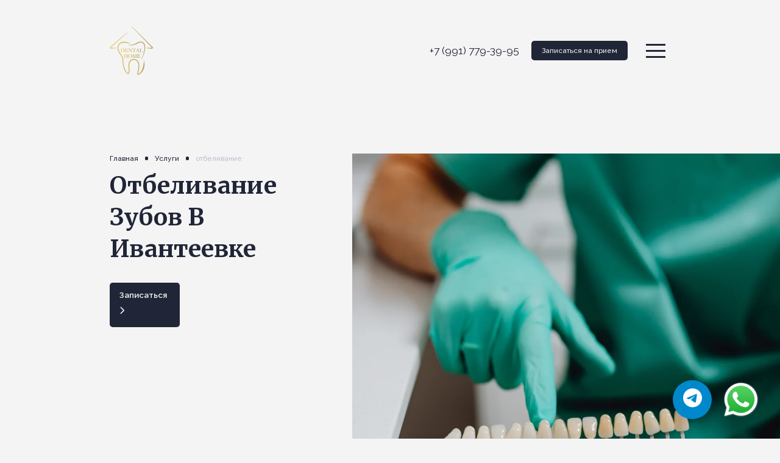

--- FILE ---
content_type: text/html
request_url: https://dental-home.ru/services/whitening
body_size: 971
content:
<!doctype html><html lang="ru"><head><meta charset="utf-8"/><link rel="icon" href="/dental.svg"/><meta name="viewport" content="width=device-width,initial-scale=1"/><meta name="theme-color" content="#000000"/><link rel="apple-touch-icon" href="/logo192.png"/><link rel="manifest" href="/manifest.json"/><title>Стоматологические клиники в Ивантеевке. Запишитесь на консультацию</title><script type="text/javascript">!function(e,t,c,r,n,a,s){e[n]=e[n]||function(){(e[n].a=e[n].a||[]).push(arguments)},e[n].l=1*new Date;for(var i=0;i<document.scripts.length;i++)if(document.scripts[i].src===r)return;a=t.createElement(c),s=t.getElementsByTagName(c)[0],a.async=1,a.src=r,s.parentNode.insertBefore(a,s)}(window,document,"script","https://mc.webvisor.org/metrika/tag_ww.js","ym"),ym(98696884,"init",{clickmap:!0,trackLinks:!0,accurateTrackBounce:!0,webvisor:!0})</script><noscript><div><img src="https://mc.yandex.ru/watch/98696884" style="position:absolute;left:-9999px" alt=""/></div></noscript><script defer="defer" src="/static/js/main.3fc4dde7.js"></script><link href="/static/css/main.2e7e6b83.css" rel="stylesheet"></head><body><div id="root"></div><a href="https://prodoctorov.ru/ivanteevka/set/5700-stomatologiya-dental-houm/" target="_blank"><img src="https://prodoctorov.ru/rating/widget/recommend/78431/240.png" title="ПроДокторов - Стоматология «Дентал Хоум», Ивантеевка" alt="ПроДокторов - Стоматология «Дентал Хоум», Ивантеевка"/></a></body></html>

--- FILE ---
content_type: text/css
request_url: https://dental-home.ru/static/css/main.2e7e6b83.css
body_size: 611287
content:
@import url(https://fonts.googleapis.com/css2?family=Merriweather:ital,wght@0,300;0,400;0,700;0,900;1,300;1,400;1,700;1,900&display=swap);@import url(https://fonts.googleapis.com/css2?family=Raleway:ital,wght@0,100;0,200;0,300;0,400;0,500;0,600;0,700;0,800;0,900;1,100;1,200;1,300;1,400;1,500;1,600;1,700;1,800;1,900&display=swap);:root{--mdb-red:#f44336;--mdb-pink:#e91e63;--mdb-purple:purple-500;--mdb-indigo:#3f51b5;--mdb-blue:#2196f3;--mdb-cyan:#00bcd4;--mdb-teal:#009688;--mdb-green:#4caf50;--mdb-yellow:#ffeb3b;--mdb-orange:#ff9800;--mdb-white:#fff;--mdb-black:#000;--mdb-gray:#757575;--mdb-gray-dark:#4f4f4f;--mdb-gray-50:#fbfbfb;--mdb-gray-100:#f5f5f5;--mdb-gray-200:#eee;--mdb-gray-300:#e0e0e0;--mdb-gray-400:#bdbdbd;--mdb-gray-500:#9e9e9e;--mdb-gray-600:#757575;--mdb-gray-700:#616161;--mdb-gray-800:#4f4f4f;--mdb-gray-900:#262626;--mdb-primary:#3b71ca;--mdb-secondary:#9fa6b2;--mdb-success:#14a44d;--mdb-danger:#dc4c64;--mdb-warning:#e4a11b;--mdb-info:#54b4d3;--mdb-light:#fbfbfb;--mdb-dark:#332d2d;--mdb-primary-rgb:59,113,202;--mdb-secondary-rgb:159,166,178;--mdb-success-rgb:20,164,77;--mdb-danger-rgb:220,76,100;--mdb-warning-rgb:228,161,27;--mdb-info-rgb:84,180,211;--mdb-light-rgb:251,251,251;--mdb-dark-rgb:51,45,45;--mdb-white-rgb:255,255,255;--mdb-black-rgb:0,0,0;--mdb-body-color-rgb:79,79,79;--mdb-body-bg-rgb:255,255,255;--mdb-font-sans-serif:system-ui,-apple-system,"Segoe UI",Roboto,"Helvetica Neue","Noto Sans","Liberation Sans",Arial,sans-serif,"Apple Color Emoji","Segoe UI Emoji","Segoe UI Symbol","Noto Color Emoji";--mdb-font-monospace:SFMono-Regular,Menlo,Monaco,Consolas,"Liberation Mono","Courier New",monospace;--mdb-gradient:linear-gradient(180deg,#ffffff26,#fff0);--mdb-body-font-family:var(--mdb-font-roboto);--mdb-body-font-size:1rem;--mdb-body-font-weight:400;--mdb-body-line-height:1.6;--mdb-body-color:#4f4f4f;--mdb-body-bg:#fff;--mdb-border-width:1px;--mdb-border-style:solid;--mdb-border-color:#e0e0e0;--mdb-border-color-translucent:rgba(0,0,0,.175);--mdb-border-radius:0.25rem;--mdb-border-radius-sm:0.25rem;--mdb-border-radius-lg:0.5rem;--mdb-border-radius-xl:1rem;--mdb-border-radius-2xl:2rem;--mdb-border-radius-pill:50rem;--mdb-link-color:#3b71ca;--mdb-link-hover-color:#386bc0;--mdb-code-color:#e91e63;--mdb-highlight-bg:#fff9c4}*,:after,:before{box-sizing:border-box}@media(prefers-reduced-motion:no-preference){:root{scroll-behavior:smooth}}body{-webkit-text-size-adjust:100%;-webkit-tap-highlight-color:rgba(0,0,0,0);background-color:#fff;background-color:var(--mdb-body-bg);color:#4f4f4f;color:var(--mdb-body-color);font-family:Roboto,sans-serif;font-family:var(--mdb-body-font-family);font-size:1rem;font-size:var(--mdb-body-font-size);font-weight:400;font-weight:var(--mdb-body-font-weight);line-height:1.6;line-height:var(--mdb-body-line-height);margin:0;text-align:var(--mdb-body-text-align)}hr{border:0;border-top:1px solid;color:inherit;margin:1rem 0;opacity:.25}.h1,.h2,.h3,.h4,.h5,.h6,h1,h2,h3,h4,h5,h6{font-weight:500;line-height:1.2;margin-bottom:.5rem;margin-top:0}.h1,h1{font-size:calc(1.375rem + 1.5vw)}@media(min-width:1200px){.h1,h1{font-size:2.5rem}}.h2,h2{font-size:calc(1.325rem + .9vw)}@media(min-width:1200px){.h2,h2{font-size:2rem}}.h3,h3{font-size:calc(1.3rem + .6vw)}@media(min-width:1200px){.h3,h3{font-size:1.75rem}}.h4,h4{font-size:calc(1.275rem + .3vw)}@media(min-width:1200px){.h4,h4{font-size:1.5rem}}.h5,h5{font-size:1.25rem}.h6,h6{font-size:1rem}p{margin-bottom:1rem;margin-top:0}abbr[title]{cursor:help;-webkit-text-decoration:underline dotted;text-decoration:underline dotted;-webkit-text-decoration-skip-ink:none;text-decoration-skip-ink:none}address{font-style:normal;line-height:inherit;margin-bottom:1rem}ol,ul{padding-left:2rem}dl,ol,ul{margin-bottom:1rem;margin-top:0}ol ol,ol ul,ul ol,ul ul{margin-bottom:0}dt{font-weight:700}dd{margin-bottom:.5rem;margin-left:0}blockquote{margin:0 0 1rem}b,strong{font-weight:bolder}.small,small{font-size:.875em}.mark,mark{background-color:#fff9c4;background-color:var(--mdb-highlight-bg);padding:.1875em}sub,sup{font-size:.75em;line-height:0;position:relative;vertical-align:initial}sub{bottom:-.25em}sup{top:-.5em}a{color:#3b71ca;color:var(--mdb-link-color)}a:hover{color:#386bc0;color:var(--mdb-link-hover-color);text-decoration:none}a:not([href]):not([class]),a:not([href]):not([class]):hover{color:inherit;text-decoration:none}code,kbd,pre,samp{font-family:SFMono-Regular,Menlo,Monaco,Consolas,Liberation Mono,Courier New,monospace;font-family:var(--mdb-font-monospace);font-size:1em}pre{display:block;font-size:.875em;margin-bottom:1rem;margin-top:0;overflow:auto}pre code{color:inherit;font-size:inherit;word-break:normal}code{word-wrap:break-word;color:#e91e63;color:var(--mdb-code-color);font-size:.875em}a>code{color:inherit}kbd{background-color:#4f4f4f;background-color:var(--mdb-body-color);border-radius:.25rem;color:#fff;color:var(--mdb-body-bg);font-size:.875em;padding:.1875rem .375rem}kbd kbd{font-size:1em;padding:0}figure{margin:0 0 1rem}img,svg{vertical-align:middle}table{border-collapse:collapse;caption-side:bottom}caption{color:#757575;padding-bottom:1rem;padding-top:1rem;text-align:left}th{text-align:inherit;text-align:-webkit-match-parent}tbody,td,tfoot,th,thead,tr{border:0 solid;border-color:inherit}label{display:inline-block}button{border-radius:0}button:focus:not(:focus-visible){outline:0}button,input,optgroup,select,textarea{font-family:inherit;font-size:inherit;line-height:inherit;margin:0}button,select{text-transform:none}[role=button]{cursor:pointer}select{word-wrap:normal}select:disabled{opacity:1}[list]:not([type=date]):not([type=datetime-local]):not([type=month]):not([type=week]):not([type=time])::-webkit-calendar-picker-indicator{display:none!important}[type=button],[type=reset],[type=submit],button{-webkit-appearance:button}[type=button]:not(:disabled),[type=reset]:not(:disabled),[type=submit]:not(:disabled),button:not(:disabled){cursor:pointer}::-moz-focus-inner{border-style:none;padding:0}textarea{resize:vertical}fieldset{border:0;margin:0;min-width:0;padding:0}legend{float:left;font-size:calc(1.275rem + .3vw);line-height:inherit;margin-bottom:.5rem;padding:0;width:100%}@media(min-width:1200px){legend{font-size:1.5rem}}legend+*{clear:left}::-webkit-datetime-edit-day-field,::-webkit-datetime-edit-fields-wrapper,::-webkit-datetime-edit-hour-field,::-webkit-datetime-edit-minute,::-webkit-datetime-edit-month-field,::-webkit-datetime-edit-text,::-webkit-datetime-edit-year-field{padding:0}::-webkit-inner-spin-button{height:auto}[type=search]{-webkit-appearance:textfield;outline-offset:-2px}/*!rtl:raw:
[type="tel"],
[type="url"],
[type="email"],
[type="number"] {
  direction: ltr;
}
*/::-webkit-search-decoration{-webkit-appearance:none}::-webkit-color-swatch-wrapper{padding:0}::file-selector-button{-webkit-appearance:button;font:inherit}output{display:inline-block}iframe{border:0}summary{cursor:pointer;display:list-item}progress{vertical-align:initial}[hidden]{display:none!important}.lead{font-size:1.25rem;font-weight:300}.display-1{font-size:calc(1.625rem + 4.5vw);font-weight:300;line-height:1.2}@media(min-width:1200px){.display-1{font-size:5rem}}.display-2{font-size:calc(1.575rem + 3.9vw);font-weight:300;line-height:1.2}@media(min-width:1200px){.display-2{font-size:4.5rem}}.display-3{font-size:calc(1.525rem + 3.3vw);font-weight:300;line-height:1.2}@media(min-width:1200px){.display-3{font-size:4rem}}.display-4{font-size:calc(1.475rem + 2.7vw);font-weight:300;line-height:1.2}@media(min-width:1200px){.display-4{font-size:3.5rem}}.display-5{font-size:calc(1.425rem + 2.1vw);font-weight:300;line-height:1.2}@media(min-width:1200px){.display-5{font-size:3rem}}.display-6{font-size:calc(1.375rem + 1.5vw);font-weight:300;line-height:1.2}@media(min-width:1200px){.display-6{font-size:2.5rem}}.list-inline,.list-unstyled{list-style:none;padding-left:0}.list-inline-item{display:inline-block}.list-inline-item:not(:last-child){margin-right:.5rem}.initialism{font-size:.875em;text-transform:uppercase}.blockquote{font-size:1.25rem;margin-bottom:1rem}.blockquote>:last-child{margin-bottom:0}.blockquote-footer{color:#757575;font-size:.875em;margin-bottom:1rem;margin-top:-1rem}.blockquote-footer:before{content:"— "}.img-fluid,.img-thumbnail{height:auto;max-width:100%}.img-thumbnail{background-color:#fff;border:1px solid #e0e0e0;border:1px solid var(--mdb-border-color);border-radius:.25rem;box-shadow:0 .125rem .25rem rgba(0,0,0,.075);padding:.25rem}.figure{display:inline-block}.figure-img{line-height:1;margin-bottom:.5rem}.figure-caption{color:#757575;font-size:.875em}.container,.container-fluid,.container-lg,.container-md,.container-sm,.container-xl,.container-xxl{--mdb-gutter-x:1.5rem;--mdb-gutter-y:0;margin-left:auto;margin-right:auto;padding-left:calc(var(--mdb-gutter-x)*.5);padding-right:calc(var(--mdb-gutter-x)*.5);width:100%}@media(min-width:576px){.container,.container-sm{max-width:540px}}@media(min-width:768px){.container,.container-md,.container-sm{max-width:720px}}@media(min-width:992px){.container,.container-lg,.container-md,.container-sm{max-width:960px}}@media(min-width:1200px){.container,.container-lg,.container-md,.container-sm,.container-xl{max-width:1140px}}@media(min-width:1400px){.container,.container-lg,.container-md,.container-sm,.container-xl,.container-xxl{max-width:1320px}}.row{--mdb-gutter-x:1.5rem;--mdb-gutter-y:0;display:flex;flex-wrap:wrap;margin-left:calc(var(--mdb-gutter-x)*-.5);margin-right:calc(var(--mdb-gutter-x)*-.5);margin-top:calc(var(--mdb-gutter-y)*-1)}.row>*{flex-shrink:0;margin-top:var(--mdb-gutter-y);max-width:100%;padding-left:calc(var(--mdb-gutter-x)*.5);padding-right:calc(var(--mdb-gutter-x)*.5);width:100%}.col{flex:1 0}.row-cols-auto>*{flex:0 0 auto;width:auto}.row-cols-1>*{flex:0 0 auto;width:100%}.row-cols-2>*{flex:0 0 auto;width:50%}.row-cols-3>*{flex:0 0 auto;width:33.3333333333%}.row-cols-4>*{flex:0 0 auto;width:25%}.row-cols-5>*{flex:0 0 auto;width:20%}.row-cols-6>*{flex:0 0 auto;width:16.6666666667%}.col-auto{flex:0 0 auto;width:auto}.col-1{flex:0 0 auto;width:8.33333333%}.col-2{flex:0 0 auto;width:16.66666667%}.col-3{flex:0 0 auto;width:25%}.col-4{flex:0 0 auto;width:33.33333333%}.col-5{flex:0 0 auto;width:41.66666667%}.col-6{flex:0 0 auto;width:50%}.col-7{flex:0 0 auto;width:58.33333333%}.col-8{flex:0 0 auto;width:66.66666667%}.col-9{flex:0 0 auto;width:75%}.col-10{flex:0 0 auto;width:83.33333333%}.col-11{flex:0 0 auto;width:91.66666667%}.col-12{flex:0 0 auto;width:100%}.offset-1{margin-left:8.33333333%}.offset-2{margin-left:16.66666667%}.offset-3{margin-left:25%}.offset-4{margin-left:33.33333333%}.offset-5{margin-left:41.66666667%}.offset-6{margin-left:50%}.offset-7{margin-left:58.33333333%}.offset-8{margin-left:66.66666667%}.offset-9{margin-left:75%}.offset-10{margin-left:83.33333333%}.offset-11{margin-left:91.66666667%}.g-0,.gx-0{--mdb-gutter-x:0}.g-0,.gy-0{--mdb-gutter-y:0}.g-1,.gx-1{--mdb-gutter-x:0.25rem}.g-1,.gy-1{--mdb-gutter-y:0.25rem}.g-2,.gx-2{--mdb-gutter-x:0.5rem}.g-2,.gy-2{--mdb-gutter-y:0.5rem}.g-3,.gx-3{--mdb-gutter-x:1rem}.g-3,.gy-3{--mdb-gutter-y:1rem}.g-4,.gx-4{--mdb-gutter-x:1.5rem}.g-4,.gy-4{--mdb-gutter-y:1.5rem}.g-5,.gx-5{--mdb-gutter-x:3rem}.g-5,.gy-5{--mdb-gutter-y:3rem}@media(min-width:576px){.col-sm{flex:1 0}.row-cols-sm-auto>*{flex:0 0 auto;width:auto}.row-cols-sm-1>*{flex:0 0 auto;width:100%}.row-cols-sm-2>*{flex:0 0 auto;width:50%}.row-cols-sm-3>*{flex:0 0 auto;width:33.3333333333%}.row-cols-sm-4>*{flex:0 0 auto;width:25%}.row-cols-sm-5>*{flex:0 0 auto;width:20%}.row-cols-sm-6>*{flex:0 0 auto;width:16.6666666667%}.col-sm-auto{flex:0 0 auto;width:auto}.col-sm-1{flex:0 0 auto;width:8.33333333%}.col-sm-2{flex:0 0 auto;width:16.66666667%}.col-sm-3{flex:0 0 auto;width:25%}.col-sm-4{flex:0 0 auto;width:33.33333333%}.col-sm-5{flex:0 0 auto;width:41.66666667%}.col-sm-6{flex:0 0 auto;width:50%}.col-sm-7{flex:0 0 auto;width:58.33333333%}.col-sm-8{flex:0 0 auto;width:66.66666667%}.col-sm-9{flex:0 0 auto;width:75%}.col-sm-10{flex:0 0 auto;width:83.33333333%}.col-sm-11{flex:0 0 auto;width:91.66666667%}.col-sm-12{flex:0 0 auto;width:100%}.offset-sm-0{margin-left:0}.offset-sm-1{margin-left:8.33333333%}.offset-sm-2{margin-left:16.66666667%}.offset-sm-3{margin-left:25%}.offset-sm-4{margin-left:33.33333333%}.offset-sm-5{margin-left:41.66666667%}.offset-sm-6{margin-left:50%}.offset-sm-7{margin-left:58.33333333%}.offset-sm-8{margin-left:66.66666667%}.offset-sm-9{margin-left:75%}.offset-sm-10{margin-left:83.33333333%}.offset-sm-11{margin-left:91.66666667%}.g-sm-0,.gx-sm-0{--mdb-gutter-x:0}.g-sm-0,.gy-sm-0{--mdb-gutter-y:0}.g-sm-1,.gx-sm-1{--mdb-gutter-x:0.25rem}.g-sm-1,.gy-sm-1{--mdb-gutter-y:0.25rem}.g-sm-2,.gx-sm-2{--mdb-gutter-x:0.5rem}.g-sm-2,.gy-sm-2{--mdb-gutter-y:0.5rem}.g-sm-3,.gx-sm-3{--mdb-gutter-x:1rem}.g-sm-3,.gy-sm-3{--mdb-gutter-y:1rem}.g-sm-4,.gx-sm-4{--mdb-gutter-x:1.5rem}.g-sm-4,.gy-sm-4{--mdb-gutter-y:1.5rem}.g-sm-5,.gx-sm-5{--mdb-gutter-x:3rem}.g-sm-5,.gy-sm-5{--mdb-gutter-y:3rem}}@media(min-width:768px){.col-md{flex:1 0}.row-cols-md-auto>*{flex:0 0 auto;width:auto}.row-cols-md-1>*{flex:0 0 auto;width:100%}.row-cols-md-2>*{flex:0 0 auto;width:50%}.row-cols-md-3>*{flex:0 0 auto;width:33.3333333333%}.row-cols-md-4>*{flex:0 0 auto;width:25%}.row-cols-md-5>*{flex:0 0 auto;width:20%}.row-cols-md-6>*{flex:0 0 auto;width:16.6666666667%}.col-md-auto{flex:0 0 auto;width:auto}.col-md-1{flex:0 0 auto;width:8.33333333%}.col-md-2{flex:0 0 auto;width:16.66666667%}.col-md-3{flex:0 0 auto;width:25%}.col-md-4{flex:0 0 auto;width:33.33333333%}.col-md-5{flex:0 0 auto;width:41.66666667%}.col-md-6{flex:0 0 auto;width:50%}.col-md-7{flex:0 0 auto;width:58.33333333%}.col-md-8{flex:0 0 auto;width:66.66666667%}.col-md-9{flex:0 0 auto;width:75%}.col-md-10{flex:0 0 auto;width:83.33333333%}.col-md-11{flex:0 0 auto;width:91.66666667%}.col-md-12{flex:0 0 auto;width:100%}.offset-md-0{margin-left:0}.offset-md-1{margin-left:8.33333333%}.offset-md-2{margin-left:16.66666667%}.offset-md-3{margin-left:25%}.offset-md-4{margin-left:33.33333333%}.offset-md-5{margin-left:41.66666667%}.offset-md-6{margin-left:50%}.offset-md-7{margin-left:58.33333333%}.offset-md-8{margin-left:66.66666667%}.offset-md-9{margin-left:75%}.offset-md-10{margin-left:83.33333333%}.offset-md-11{margin-left:91.66666667%}.g-md-0,.gx-md-0{--mdb-gutter-x:0}.g-md-0,.gy-md-0{--mdb-gutter-y:0}.g-md-1,.gx-md-1{--mdb-gutter-x:0.25rem}.g-md-1,.gy-md-1{--mdb-gutter-y:0.25rem}.g-md-2,.gx-md-2{--mdb-gutter-x:0.5rem}.g-md-2,.gy-md-2{--mdb-gutter-y:0.5rem}.g-md-3,.gx-md-3{--mdb-gutter-x:1rem}.g-md-3,.gy-md-3{--mdb-gutter-y:1rem}.g-md-4,.gx-md-4{--mdb-gutter-x:1.5rem}.g-md-4,.gy-md-4{--mdb-gutter-y:1.5rem}.g-md-5,.gx-md-5{--mdb-gutter-x:3rem}.g-md-5,.gy-md-5{--mdb-gutter-y:3rem}}@media(min-width:992px){.col-lg{flex:1 0}.row-cols-lg-auto>*{flex:0 0 auto;width:auto}.row-cols-lg-1>*{flex:0 0 auto;width:100%}.row-cols-lg-2>*{flex:0 0 auto;width:50%}.row-cols-lg-3>*{flex:0 0 auto;width:33.3333333333%}.row-cols-lg-4>*{flex:0 0 auto;width:25%}.row-cols-lg-5>*{flex:0 0 auto;width:20%}.row-cols-lg-6>*{flex:0 0 auto;width:16.6666666667%}.col-lg-auto{flex:0 0 auto;width:auto}.col-lg-1{flex:0 0 auto;width:8.33333333%}.col-lg-2{flex:0 0 auto;width:16.66666667%}.col-lg-3{flex:0 0 auto;width:25%}.col-lg-4{flex:0 0 auto;width:33.33333333%}.col-lg-5{flex:0 0 auto;width:41.66666667%}.col-lg-6{flex:0 0 auto;width:50%}.col-lg-7{flex:0 0 auto;width:58.33333333%}.col-lg-8{flex:0 0 auto;width:66.66666667%}.col-lg-9{flex:0 0 auto;width:75%}.col-lg-10{flex:0 0 auto;width:83.33333333%}.col-lg-11{flex:0 0 auto;width:91.66666667%}.col-lg-12{flex:0 0 auto;width:100%}.offset-lg-0{margin-left:0}.offset-lg-1{margin-left:8.33333333%}.offset-lg-2{margin-left:16.66666667%}.offset-lg-3{margin-left:25%}.offset-lg-4{margin-left:33.33333333%}.offset-lg-5{margin-left:41.66666667%}.offset-lg-6{margin-left:50%}.offset-lg-7{margin-left:58.33333333%}.offset-lg-8{margin-left:66.66666667%}.offset-lg-9{margin-left:75%}.offset-lg-10{margin-left:83.33333333%}.offset-lg-11{margin-left:91.66666667%}.g-lg-0,.gx-lg-0{--mdb-gutter-x:0}.g-lg-0,.gy-lg-0{--mdb-gutter-y:0}.g-lg-1,.gx-lg-1{--mdb-gutter-x:0.25rem}.g-lg-1,.gy-lg-1{--mdb-gutter-y:0.25rem}.g-lg-2,.gx-lg-2{--mdb-gutter-x:0.5rem}.g-lg-2,.gy-lg-2{--mdb-gutter-y:0.5rem}.g-lg-3,.gx-lg-3{--mdb-gutter-x:1rem}.g-lg-3,.gy-lg-3{--mdb-gutter-y:1rem}.g-lg-4,.gx-lg-4{--mdb-gutter-x:1.5rem}.g-lg-4,.gy-lg-4{--mdb-gutter-y:1.5rem}.g-lg-5,.gx-lg-5{--mdb-gutter-x:3rem}.g-lg-5,.gy-lg-5{--mdb-gutter-y:3rem}}@media(min-width:1200px){.col-xl{flex:1 0}.row-cols-xl-auto>*{flex:0 0 auto;width:auto}.row-cols-xl-1>*{flex:0 0 auto;width:100%}.row-cols-xl-2>*{flex:0 0 auto;width:50%}.row-cols-xl-3>*{flex:0 0 auto;width:33.3333333333%}.row-cols-xl-4>*{flex:0 0 auto;width:25%}.row-cols-xl-5>*{flex:0 0 auto;width:20%}.row-cols-xl-6>*{flex:0 0 auto;width:16.6666666667%}.col-xl-auto{flex:0 0 auto;width:auto}.col-xl-1{flex:0 0 auto;width:8.33333333%}.col-xl-2{flex:0 0 auto;width:16.66666667%}.col-xl-3{flex:0 0 auto;width:25%}.col-xl-4{flex:0 0 auto;width:33.33333333%}.col-xl-5{flex:0 0 auto;width:41.66666667%}.col-xl-6{flex:0 0 auto;width:50%}.col-xl-7{flex:0 0 auto;width:58.33333333%}.col-xl-8{flex:0 0 auto;width:66.66666667%}.col-xl-9{flex:0 0 auto;width:75%}.col-xl-10{flex:0 0 auto;width:83.33333333%}.col-xl-11{flex:0 0 auto;width:91.66666667%}.col-xl-12{flex:0 0 auto;width:100%}.offset-xl-0{margin-left:0}.offset-xl-1{margin-left:8.33333333%}.offset-xl-2{margin-left:16.66666667%}.offset-xl-3{margin-left:25%}.offset-xl-4{margin-left:33.33333333%}.offset-xl-5{margin-left:41.66666667%}.offset-xl-6{margin-left:50%}.offset-xl-7{margin-left:58.33333333%}.offset-xl-8{margin-left:66.66666667%}.offset-xl-9{margin-left:75%}.offset-xl-10{margin-left:83.33333333%}.offset-xl-11{margin-left:91.66666667%}.g-xl-0,.gx-xl-0{--mdb-gutter-x:0}.g-xl-0,.gy-xl-0{--mdb-gutter-y:0}.g-xl-1,.gx-xl-1{--mdb-gutter-x:0.25rem}.g-xl-1,.gy-xl-1{--mdb-gutter-y:0.25rem}.g-xl-2,.gx-xl-2{--mdb-gutter-x:0.5rem}.g-xl-2,.gy-xl-2{--mdb-gutter-y:0.5rem}.g-xl-3,.gx-xl-3{--mdb-gutter-x:1rem}.g-xl-3,.gy-xl-3{--mdb-gutter-y:1rem}.g-xl-4,.gx-xl-4{--mdb-gutter-x:1.5rem}.g-xl-4,.gy-xl-4{--mdb-gutter-y:1.5rem}.g-xl-5,.gx-xl-5{--mdb-gutter-x:3rem}.g-xl-5,.gy-xl-5{--mdb-gutter-y:3rem}}@media(min-width:1400px){.col-xxl{flex:1 0}.row-cols-xxl-auto>*{flex:0 0 auto;width:auto}.row-cols-xxl-1>*{flex:0 0 auto;width:100%}.row-cols-xxl-2>*{flex:0 0 auto;width:50%}.row-cols-xxl-3>*{flex:0 0 auto;width:33.3333333333%}.row-cols-xxl-4>*{flex:0 0 auto;width:25%}.row-cols-xxl-5>*{flex:0 0 auto;width:20%}.row-cols-xxl-6>*{flex:0 0 auto;width:16.6666666667%}.col-xxl-auto{flex:0 0 auto;width:auto}.col-xxl-1{flex:0 0 auto;width:8.33333333%}.col-xxl-2{flex:0 0 auto;width:16.66666667%}.col-xxl-3{flex:0 0 auto;width:25%}.col-xxl-4{flex:0 0 auto;width:33.33333333%}.col-xxl-5{flex:0 0 auto;width:41.66666667%}.col-xxl-6{flex:0 0 auto;width:50%}.col-xxl-7{flex:0 0 auto;width:58.33333333%}.col-xxl-8{flex:0 0 auto;width:66.66666667%}.col-xxl-9{flex:0 0 auto;width:75%}.col-xxl-10{flex:0 0 auto;width:83.33333333%}.col-xxl-11{flex:0 0 auto;width:91.66666667%}.col-xxl-12{flex:0 0 auto;width:100%}.offset-xxl-0{margin-left:0}.offset-xxl-1{margin-left:8.33333333%}.offset-xxl-2{margin-left:16.66666667%}.offset-xxl-3{margin-left:25%}.offset-xxl-4{margin-left:33.33333333%}.offset-xxl-5{margin-left:41.66666667%}.offset-xxl-6{margin-left:50%}.offset-xxl-7{margin-left:58.33333333%}.offset-xxl-8{margin-left:66.66666667%}.offset-xxl-9{margin-left:75%}.offset-xxl-10{margin-left:83.33333333%}.offset-xxl-11{margin-left:91.66666667%}.g-xxl-0,.gx-xxl-0{--mdb-gutter-x:0}.g-xxl-0,.gy-xxl-0{--mdb-gutter-y:0}.g-xxl-1,.gx-xxl-1{--mdb-gutter-x:0.25rem}.g-xxl-1,.gy-xxl-1{--mdb-gutter-y:0.25rem}.g-xxl-2,.gx-xxl-2{--mdb-gutter-x:0.5rem}.g-xxl-2,.gy-xxl-2{--mdb-gutter-y:0.5rem}.g-xxl-3,.gx-xxl-3{--mdb-gutter-x:1rem}.g-xxl-3,.gy-xxl-3{--mdb-gutter-y:1rem}.g-xxl-4,.gx-xxl-4{--mdb-gutter-x:1.5rem}.g-xxl-4,.gy-xxl-4{--mdb-gutter-y:1.5rem}.g-xxl-5,.gx-xxl-5{--mdb-gutter-x:3rem}.g-xxl-5,.gy-xxl-5{--mdb-gutter-y:3rem}}.table{--mdb-table-color:var(--mdb-body-color);--mdb-table-bg:#0000;--mdb-table-border-color:var(--mdb-border-color);--mdb-table-accent-bg:#0000;--mdb-table-striped-color:var(--mdb-body-color);--mdb-table-striped-bg:#00000005;--mdb-table-active-color:var(--mdb-body-color);--mdb-table-active-bg:#0000001a;--mdb-table-hover-color:var(--mdb-body-color);--mdb-table-hover-bg:rgba(0,0,0,.025);border-color:var(--mdb-table-border-color);color:var(--mdb-table-color);margin-bottom:1rem;vertical-align:top;width:100%}.table>:not(caption)>*>*{background-color:var(--mdb-table-bg);border-bottom-width:1px;box-shadow:inset 0 0 0 9999px var(--mdb-table-accent-bg);padding:1rem 1.4rem}.table>tbody{vertical-align:inherit}.table>thead{vertical-align:bottom}.table-group-divider{border-top-style:solid;border-top-width:2px}.caption-top{caption-side:top}.table-sm>:not(caption)>*>*{padding:.5rem}.table-bordered>:not(caption)>*{border-width:1px 0}.table-bordered>:not(caption)>*>*{border-width:0 1px}.table-borderless>:not(caption)>*>*{border-bottom-width:0}.table-borderless>:not(:first-child){border-top-width:0}.table-striped-columns>:not(caption)>tr>:nth-child(2n),.table-striped>tbody>tr:nth-of-type(odd)>*{--mdb-table-accent-bg:var(--mdb-table-striped-bg);color:var(--mdb-table-striped-color)}.table-active{--mdb-table-accent-bg:var(--mdb-table-active-bg);color:var(--mdb-table-active-color)}.table-hover>tbody>tr:hover>*{--mdb-table-accent-bg:var(--mdb-table-hover-bg);color:var(--mdb-table-hover-color)}.table-responsive{-webkit-overflow-scrolling:touch;overflow-x:auto}@media(max-width:575.98px){.table-responsive-sm{-webkit-overflow-scrolling:touch;overflow-x:auto}}@media(max-width:767.98px){.table-responsive-md{-webkit-overflow-scrolling:touch;overflow-x:auto}}@media(max-width:991.98px){.table-responsive-lg{-webkit-overflow-scrolling:touch;overflow-x:auto}}@media(max-width:1199.98px){.table-responsive-xl{-webkit-overflow-scrolling:touch;overflow-x:auto}}@media(max-width:1399.98px){.table-responsive-xxl{-webkit-overflow-scrolling:touch;overflow-x:auto}}.form-label{color:#0009;margin-bottom:.5rem}.col-form-label{color:#0009;font-size:inherit;line-height:1.6;margin-bottom:0;padding-bottom:calc(.375rem + 1px);padding-top:calc(.375rem + 1px)}.col-form-label-lg{font-size:1rem;padding-bottom:calc(.5rem + 1px);padding-top:calc(.5rem + 1px)}.col-form-label-sm{font-size:.775rem;padding-bottom:calc(.25rem + 1px);padding-top:calc(.25rem + 1px)}.form-text{color:#757575;font-size:.875em;margin-top:.25rem}.form-control{appearance:none;background-clip:padding-box;background-color:#fff;border:1px solid #bdbdbd;border-radius:.25rem;box-shadow:inset 0 1px 2px rgba(0,0,0,.075);color:#4f4f4f;display:block;font-size:1rem;font-weight:400;line-height:1.6;padding:.375rem .75rem;transition:all .2s linear;width:100%}@media(prefers-reduced-motion:reduce){.form-control{transition:none}}.form-control[type=file]{overflow:hidden}.form-control[type=file]:not(:disabled):not([readonly]){cursor:pointer}.form-control:focus{background-color:#fff;box-shadow:inset 0 1px 2px rgba(0,0,0,.075),0 0 0 .25rem #3b71ca40;color:#4f4f4f;outline:0}.form-control::-webkit-date-and-time-value{height:1.6em}.form-control::placeholder{color:#757575;opacity:1}.form-control:disabled{background-color:#eee;opacity:1}.form-control::file-selector-button{background-color:#eee;border:0 solid;border-color:inherit;border-inline-end-width:1px;border-radius:0;color:#4f4f4f;margin:-.375rem -.75rem;margin-inline-end:.75rem;padding:.375rem .75rem;pointer-events:none;transition:color .15s ease-in-out,background-color .15s ease-in-out,border-color .15s ease-in-out,box-shadow .15s ease-in-out}@media(prefers-reduced-motion:reduce){.form-control::file-selector-button{transition:none}}.form-control:hover:not(:disabled):not([readonly])::file-selector-button{background-color:#e2e2e2}.form-control-plaintext{background-color:initial;border:solid #0000;border-width:1px 0;color:#4f4f4f;display:block;line-height:1.6;margin-bottom:0;padding:.375rem 0;width:100%}.form-control-plaintext:focus{outline:0}.form-control-plaintext.form-control-lg,.form-control-plaintext.form-control-sm{padding-left:0;padding-right:0}.form-control-sm{border-radius:.25rem;font-size:.775rem;min-height:calc(1.6em + .5rem + 2px);padding:.25rem .5rem}.form-control-sm::file-selector-button{margin:-.25rem -.5rem;margin-inline-end:.5rem;padding:.25rem .5rem}.form-control-lg{border-radius:.5rem;font-size:1rem;min-height:calc(1.6em + 1rem + 2px);padding:.5rem 1rem}.form-control-lg::file-selector-button{margin:-.5rem -1rem;margin-inline-end:1rem;padding:.5rem 1rem}textarea.form-control{min-height:calc(1.6em + .75rem + 2px)}textarea.form-control-sm{min-height:calc(1.6em + .5rem + 2px)}textarea.form-control-lg{min-height:calc(1.6em + 1rem + 2px)}.form-control-color{height:calc(1.6em + .75rem + 2px);padding:.375rem;width:3rem}.form-control-color:not(:disabled):not([readonly]){cursor:pointer}.form-control-color::-moz-color-swatch{border:0!important;border-radius:.25rem}.form-control-color::-webkit-color-swatch{border-radius:.25rem}.form-control-color.form-control-sm{height:calc(1.6em + .5rem + 2px)}.form-control-color.form-control-lg{height:calc(1.6em + 1rem + 2px)}.form-select{-moz-padding-start:calc(.75rem - 3px);appearance:none;background-color:#fff;background-image:url("data:image/svg+xml;charset=utf-8,%3Csvg xmlns='http://www.w3.org/2000/svg' viewBox='0 0 16 16'%3E%3Cpath fill='none' stroke='%234f4f4f' stroke-linecap='round' stroke-linejoin='round' stroke-width='2' d='m2 5 6 6 6-6'/%3E%3C/svg%3E");background-position:right .75rem center;background-repeat:no-repeat;background-size:16px 12px;border:1px solid #bdbdbd;border-radius:.25rem;box-shadow:inset 0 1px 2px rgba(0,0,0,.075);color:#4f4f4f;display:block;font-size:1rem;font-weight:400;line-height:1.6;padding:.375rem 2.25rem .375rem .75rem;width:100%}@media(prefers-reduced-motion:reduce){.form-select{transition:none}}.form-select:focus{box-shadow:inset 0 1px 2px rgba(0,0,0,.075),0 0 0 .25rem #3b71ca40}.form-select[multiple],.form-select[size]:not([size="1"]){background-image:none;padding-right:.75rem}.form-select:disabled{background-color:#eee}.form-select:-moz-focusring{color:#0000;text-shadow:0 0 0 #4f4f4f}.form-select-sm{border-radius:.25rem;font-size:.775rem;padding-bottom:.25rem;padding-left:.5rem;padding-top:.25rem}.form-select-lg{border-radius:.5rem;font-size:1rem;padding-bottom:.5rem;padding-left:1rem;padding-top:.5rem}.form-check{display:block;margin-bottom:.125rem;min-height:1.6rem;padding-left:1.5em}.form-check .form-check-input{float:left;margin-left:-1.5em}.form-check-reverse{padding-left:0;padding-right:1.5em;text-align:right}.form-check-reverse .form-check-input{float:right;margin-left:0;margin-right:-1.5em}.form-check-input{appearance:none;background-position:50%;background-repeat:no-repeat;background-size:contain;border:1px solid #00000040;height:1em;margin-top:.3em;-webkit-print-color-adjust:exact;print-color-adjust:exact;vertical-align:top;width:1em}.form-check-input[type=checkbox]{border-radius:.25em}.form-check-input:active{filter:brightness(90%)}.form-check-input:focus{border-color:#3b71ca;box-shadow:0 0 0 .25rem #3b71ca40;outline:0}.form-check-input:checked{background-color:#3b71ca}.form-check-input:checked[type=checkbox]{background-image:url("data:image/svg+xml;charset=utf-8,%3Csvg xmlns='http://www.w3.org/2000/svg' viewBox='0 0 20 20'%3E%3Cpath fill='none' stroke='%23fff' stroke-linecap='round' stroke-linejoin='round' stroke-width='3' d='m6 10 3 3 6-6'/%3E%3C/svg%3E")}.form-check-input:checked[type=radio]{background-image:url("data:image/svg+xml;charset=utf-8,%3Csvg xmlns='http://www.w3.org/2000/svg' viewBox='-4 -4 8 8'%3E%3Ccircle r='2' fill='%23fff'/%3E%3C/svg%3E")}.form-check-input[type=checkbox]:indeterminate{background-color:#3b71ca;background-image:url("data:image/svg+xml;charset=utf-8,%3Csvg xmlns='http://www.w3.org/2000/svg' viewBox='0 0 20 20'%3E%3Cpath fill='none' stroke='%23fff' stroke-linecap='round' stroke-linejoin='round' stroke-width='3' d='M6 10h8'/%3E%3C/svg%3E");border-color:#757575}.form-check-input:disabled{filter:none;opacity:.5;pointer-events:none}.form-check-input:disabled~.form-check-label,.form-check-input[disabled]~.form-check-label{cursor:default;opacity:.5}.form-switch{padding-left:2.5em}.form-switch .form-check-input{background-image:url("data:image/svg+xml;charset=utf-8,%3Csvg xmlns='http://www.w3.org/2000/svg' viewBox='-4 -4 8 8'%3E%3Ccircle r='3' fill='rgba(0, 0, 0, 0.25)'/%3E%3C/svg%3E");background-position:0;border-radius:2em;margin-left:-2.5em;transition:background-position .15s ease-in-out;width:2em}@media(prefers-reduced-motion:reduce){.form-switch .form-check-input{transition:none}}.form-switch .form-check-input:focus{background-image:url("data:image/svg+xml;charset=utf-8,%3Csvg xmlns='http://www.w3.org/2000/svg' viewBox='-4 -4 8 8'%3E%3Ccircle r='3' fill='%233b71ca'/%3E%3C/svg%3E")}.form-switch .form-check-input:checked{background-image:url("data:image/svg+xml;charset=utf-8,%3Csvg xmlns='http://www.w3.org/2000/svg' viewBox='-4 -4 8 8'%3E%3Ccircle r='3' fill='%23fff'/%3E%3C/svg%3E");background-position:100%}.form-switch.form-check-reverse{padding-left:0;padding-right:2.5em}.form-switch.form-check-reverse .form-check-input{margin-left:0;margin-right:-2.5em}.form-check-inline{display:inline-block;margin-right:1rem}.btn-check{clip:rect(0,0,0,0);pointer-events:none;position:absolute}.btn-check:disabled+.btn,.btn-check[disabled]+.btn{filter:none;opacity:.65;pointer-events:none}.form-range{appearance:none;background-color:initial;height:1.5rem;padding:0;width:100%}.form-range:focus{outline:0}.form-range:focus::-webkit-slider-thumb{box-shadow:0 0 0 1px #fff,0 0 0 .25rem #3b71ca40}.form-range:focus::-moz-range-thumb{box-shadow:0 0 0 1px #fff,0 0 0 .25rem #3b71ca40}.form-range::-webkit-slider-thumb{background-color:#3b71ca;border:0;border-radius:1rem;box-shadow:0 .1rem .25rem #0000001a;height:1rem;margin-top:-.25rem;-webkit-transition:background-color .15s ease-in-out,border-color .15s ease-in-out,box-shadow .15s ease-in-out;transition:background-color .15s ease-in-out,border-color .15s ease-in-out,box-shadow .15s ease-in-out;width:1rem}@media(prefers-reduced-motion:reduce){.form-range::-webkit-slider-thumb{-webkit-transition:none;transition:none}}.form-range::-webkit-slider-thumb:active{background-color:#c4d4ef}.form-range::-webkit-slider-runnable-track{background-color:#e0e0e0;border-color:#0000;border-radius:1rem;box-shadow:inset 0 1px 2px rgba(0,0,0,.075);color:#0000;cursor:pointer;height:.5rem;width:100%}.form-range::-moz-range-thumb{background-color:#3b71ca;border:0;border-radius:1rem;box-shadow:0 .1rem .25rem #0000001a;height:1rem;-moz-transition:background-color .15s ease-in-out,border-color .15s ease-in-out,box-shadow .15s ease-in-out;transition:background-color .15s ease-in-out,border-color .15s ease-in-out,box-shadow .15s ease-in-out;width:1rem}@media(prefers-reduced-motion:reduce){.form-range::-moz-range-thumb{-moz-transition:none;transition:none}}.form-range::-moz-range-thumb:active{background-color:#c4d4ef}.form-range::-moz-range-track{background-color:#e0e0e0;border-color:#0000;border-radius:1rem;box-shadow:inset 0 1px 2px rgba(0,0,0,.075);color:#0000;cursor:pointer;height:.5rem;width:100%}.form-range:disabled{pointer-events:none}.form-range:disabled::-webkit-slider-thumb{background-color:#9e9e9e}.form-range:disabled::-moz-range-thumb{background-color:#9e9e9e}.form-floating{position:relative}.form-floating>.form-control,.form-floating>.form-control-plaintext,.form-floating>.form-select{height:calc(3.5rem + 2px);line-height:1.25}.form-floating>label{border:1px solid #0000;height:100%;left:0;overflow:hidden;padding:1rem .75rem;pointer-events:none;position:absolute;text-align:start;text-overflow:ellipsis;top:0;transform-origin:0 0;transition:opacity .1s ease-in-out,transform .1s ease-in-out;white-space:nowrap;width:100%}@media(prefers-reduced-motion:reduce){.form-floating>label{transition:none}}.form-floating>.form-control,.form-floating>.form-control-plaintext{padding:1rem .75rem}.form-floating>.form-control-plaintext::placeholder,.form-floating>.form-control::placeholder{color:#0000}.form-floating>.form-control-plaintext:focus,.form-floating>.form-control-plaintext:not(:placeholder-shown),.form-floating>.form-control:focus,.form-floating>.form-control:not(:placeholder-shown){padding-bottom:.625rem;padding-top:1.625rem}.form-floating>.form-control-plaintext:-webkit-autofill,.form-floating>.form-control:-webkit-autofill{padding-bottom:.625rem;padding-top:1.625rem}.form-floating>.form-select{padding-bottom:.625rem;padding-top:1.625rem}.form-floating>.form-control-plaintext~label,.form-floating>.form-control:focus~label,.form-floating>.form-control:not(:placeholder-shown)~label,.form-floating>.form-select~label{opacity:.65;transform:scale(.85) translateY(-.5rem) translateX(.15rem)}.form-floating>.form-control:-webkit-autofill~label{opacity:.65;transform:scale(.85) translateY(-.5rem) translateX(.15rem)}.form-floating>.form-control-plaintext~label{border-width:1px 0}.input-group{align-items:stretch;display:flex;flex-wrap:wrap;position:relative;width:100%}.input-group>.form-control,.input-group>.form-floating,.input-group>.form-select{flex:1 1 auto;min-width:0;position:relative;width:1%}.input-group>.form-control:focus,.input-group>.form-floating:focus-within,.input-group>.form-select:focus{z-index:5}.input-group .btn{position:relative;z-index:2}.input-group .btn:focus{z-index:5}.input-group-text{align-items:center;background-color:#eee;border:1px solid #bdbdbd;border-radius:.25rem;color:#4f4f4f;display:flex;font-size:1rem;font-weight:400;line-height:1.6;padding:.375rem .75rem;text-align:center;white-space:nowrap}.input-group-lg>.btn,.input-group-lg>.form-control,.input-group-lg>.form-select,.input-group-lg>.input-group-text{border-radius:.5rem;font-size:1rem;padding:.5rem 1rem}.input-group-sm>.btn,.input-group-sm>.form-control,.input-group-sm>.form-select,.input-group-sm>.input-group-text{border-radius:.25rem;font-size:.775rem;padding:.25rem .5rem}.input-group-lg>.form-select,.input-group-sm>.form-select{padding-right:3rem}.input-group.has-validation>.dropdown-toggle:nth-last-child(n+4),.input-group.has-validation>.form-floating:nth-last-child(n+3)>.form-control,.input-group.has-validation>.form-floating:nth-last-child(n+3)>.form-select,.input-group.has-validation>:nth-last-child(n+3):not(.dropdown-toggle):not(.dropdown-menu):not(.form-floating),.input-group:not(.has-validation)>.dropdown-toggle:nth-last-child(n+3),.input-group:not(.has-validation)>.form-floating:not(:last-child)>.form-control,.input-group:not(.has-validation)>.form-floating:not(:last-child)>.form-select,.input-group:not(.has-validation)>:not(:last-child):not(.dropdown-toggle):not(.dropdown-menu):not(.form-floating){border-bottom-right-radius:0;border-top-right-radius:0}.input-group>:not(:first-child):not(.dropdown-menu):not(.valid-tooltip):not(.valid-feedback):not(.invalid-tooltip):not(.invalid-feedback){border-bottom-left-radius:0;border-top-left-radius:0;margin-left:-1px}.input-group>.form-floating:not(:first-child)>.form-control,.input-group>.form-floating:not(:first-child)>.form-select{border-bottom-left-radius:0;border-top-left-radius:0}.valid-feedback{font-size:.875em;margin-top:.25rem;width:100%}.valid-tooltip{border-radius:.25rem;color:#000}.form-control.is-valid,.was-validated .form-control:valid{background-image:url("data:image/svg+xml;charset=utf-8,%3Csvg xmlns='http://www.w3.org/2000/svg' viewBox='0 0 8 8'%3E%3Cpath fill='%2314a44d' d='M2.3 6.73.6 4.53c-.4-1.04.46-1.4 1.1-.8l1.1 1.4 3.4-3.8c.6-.63 1.6-.27 1.2.7l-4 4.6c-.43.5-.8.4-1.1.1z'/%3E%3C/svg%3E");background-position:right calc(.4em + .1875rem) center;background-repeat:no-repeat;background-size:calc(.8em + .375rem) calc(.8em + .375rem);padding-right:calc(1.6em + .75rem)}.was-validated textarea.form-control:valid,textarea.form-control.is-valid{background-position:top calc(.4em + .1875rem) right calc(.4em + .1875rem);padding-right:calc(1.6em + .75rem)}.form-select.is-valid:not([multiple]):not([size]),.form-select.is-valid:not([multiple])[size="1"],.was-validated .form-select:valid:not([multiple]):not([size]),.was-validated .form-select:valid:not([multiple])[size="1"]{background-image:url("data:image/svg+xml;charset=utf-8,%3Csvg xmlns='http://www.w3.org/2000/svg' viewBox='0 0 16 16'%3E%3Cpath fill='none' stroke='%234f4f4f' stroke-linecap='round' stroke-linejoin='round' stroke-width='2' d='m2 5 6 6 6-6'/%3E%3C/svg%3E"),url("data:image/svg+xml;charset=utf-8,%3Csvg xmlns='http://www.w3.org/2000/svg' viewBox='0 0 8 8'%3E%3Cpath fill='%2314a44d' d='M2.3 6.73.6 4.53c-.4-1.04.46-1.4 1.1-.8l1.1 1.4 3.4-3.8c.6-.63 1.6-.27 1.2.7l-4 4.6c-.43.5-.8.4-1.1.1z'/%3E%3C/svg%3E");background-position:right .75rem center,center right 2.25rem;background-size:16px 12px,calc(.8em + .375rem) calc(.8em + .375rem);padding-right:4.125rem}.form-control-color.is-valid,.was-validated .form-control-color:valid{width:calc(3.75rem + 1.6em)}.form-check-input.is-valid:focus,.was-validated .form-check-input:valid:focus{box-shadow:0 0 0 .25rem #14a44d40}.input-group>.form-control:not(:focus).is-valid,.input-group>.form-floating:not(:focus-within).is-valid,.input-group>.form-select:not(:focus).is-valid,.was-validated .input-group>.form-control:not(:focus):valid,.was-validated .input-group>.form-floating:not(:focus-within):valid,.was-validated .input-group>.form-select:not(:focus):valid{z-index:3}.invalid-feedback{font-size:.875em;margin-top:.25rem;width:100%}.invalid-tooltip{border-radius:.25rem;color:#000}.form-control.is-invalid,.was-validated .form-control:invalid{background-image:url("data:image/svg+xml;charset=utf-8,%3Csvg xmlns='http://www.w3.org/2000/svg' width='12' height='12' fill='none' stroke='%23dc4c64'%3E%3Ccircle cx='6' cy='6' r='4.5'/%3E%3Cpath stroke-linejoin='round' d='M5.8 3.6h.4L6 6.5z'/%3E%3Ccircle cx='6' cy='8.2' r='.6' fill='%23dc4c64' stroke='none'/%3E%3C/svg%3E");background-position:right calc(.4em + .1875rem) center;background-repeat:no-repeat;background-size:calc(.8em + .375rem) calc(.8em + .375rem);padding-right:calc(1.6em + .75rem)}.was-validated textarea.form-control:invalid,textarea.form-control.is-invalid{background-position:top calc(.4em + .1875rem) right calc(.4em + .1875rem);padding-right:calc(1.6em + .75rem)}.form-select.is-invalid:not([multiple]):not([size]),.form-select.is-invalid:not([multiple])[size="1"],.was-validated .form-select:invalid:not([multiple]):not([size]),.was-validated .form-select:invalid:not([multiple])[size="1"]{background-image:url("data:image/svg+xml;charset=utf-8,%3Csvg xmlns='http://www.w3.org/2000/svg' viewBox='0 0 16 16'%3E%3Cpath fill='none' stroke='%234f4f4f' stroke-linecap='round' stroke-linejoin='round' stroke-width='2' d='m2 5 6 6 6-6'/%3E%3C/svg%3E"),url("data:image/svg+xml;charset=utf-8,%3Csvg xmlns='http://www.w3.org/2000/svg' width='12' height='12' fill='none' stroke='%23dc4c64'%3E%3Ccircle cx='6' cy='6' r='4.5'/%3E%3Cpath stroke-linejoin='round' d='M5.8 3.6h.4L6 6.5z'/%3E%3Ccircle cx='6' cy='8.2' r='.6' fill='%23dc4c64' stroke='none'/%3E%3C/svg%3E");background-position:right .75rem center,center right 2.25rem;background-size:16px 12px,calc(.8em + .375rem) calc(.8em + .375rem);padding-right:4.125rem}.form-control-color.is-invalid,.was-validated .form-control-color:invalid{width:calc(3.75rem + 1.6em)}.form-check-input.is-invalid:focus,.was-validated .form-check-input:invalid:focus{box-shadow:0 0 0 .25rem #dc4c6440}.input-group>.form-control:not(:focus).is-invalid,.input-group>.form-floating:not(:focus-within).is-invalid,.input-group>.form-select:not(:focus).is-invalid,.was-validated .input-group>.form-control:not(:focus):invalid,.was-validated .input-group>.form-floating:not(:focus-within):invalid,.was-validated .input-group>.form-select:not(:focus):invalid{z-index:4}.btn{--mdb-btn-padding-x:1.5rem;--mdb-btn-padding-y:0.375rem;--mdb-btn-font-family: ;--mdb-btn-font-size:0.75rem;--mdb-btn-font-weight:500;--mdb-btn-line-height:1.5;--mdb-btn-color:#4f4f4f;--mdb-btn-bg:#0000;--mdb-btn-border-width:2px;--mdb-btn-border-color:#0000;--mdb-btn-hover-border-color:#0000;--mdb-btn-disabled-opacity:0.65;--mdb-btn-focus-box-shadow:0 0 0 0.25rem rgba(var(--mdb-btn-focus-shadow-rgb),0.5);background-color:var(--mdb-btn-bg);border:var(--mdb-btn-border-width) solid var(--mdb-btn-border-color);color:var(--mdb-btn-color);cursor:pointer;display:inline-block;font-family:var(--mdb-btn-font-family);font-size:var(--mdb-btn-font-size);font-weight:var(--mdb-btn-font-weight);line-height:var(--mdb-btn-line-height);padding:var(--mdb-btn-padding-y) var(--mdb-btn-padding-x);text-align:center;transition:color .15s ease-in-out,background-color .15s ease-in-out,border-color .15s ease-in-out,box-shadow .15s ease-in-out;-webkit-user-select:none;user-select:none;vertical-align:middle}@media(prefers-reduced-motion:reduce){.btn{transition:none}}.btn:hover{background-color:var(--mdb-btn-hover-bg);border-color:var(--mdb-btn-hover-border-color);color:var(--mdb-btn-hover-color)}.btn-check+.btn:hover{background-color:var(--mdb-btn-bg);border-color:var(--mdb-btn-border-color);color:var(--mdb-btn-color)}.btn:focus-visible{background-color:var(--mdb-btn-hover-bg);border-color:var(--mdb-btn-hover-border-color);box-shadow:var(--mdb-btn-box-shadow),var(--mdb-btn-focus-box-shadow);color:var(--mdb-btn-hover-color);outline:0}.btn-check:focus-visible+.btn{border-color:var(--mdb-btn-hover-border-color);box-shadow:var(--mdb-btn-box-shadow),var(--mdb-btn-focus-box-shadow);outline:0}.btn-check:checked+.btn,.btn.active,.btn.show,.btn:first-child:active,:not(.btn-check)+.btn:active{background-color:var(--mdb-btn-active-bg);border-color:var(--mdb-btn-active-border-color);box-shadow:var(--mdb-btn-active-shadow);color:var(--mdb-btn-active-color)}.btn-check:checked+.btn:focus-visible,.btn.active:focus-visible,.btn.show:focus-visible,.btn:first-child:active:focus-visible,:not(.btn-check)+.btn:active:focus-visible{box-shadow:var(--mdb-btn-active-shadow),var(--mdb-btn-focus-box-shadow)}.btn.disabled,.btn:disabled,fieldset:disabled .btn{background-color:var(--mdb-btn-disabled-bg);border-color:var(--mdb-btn-disabled-border-color);box-shadow:none;color:var(--mdb-btn-disabled-color);opacity:var(--mdb-btn-disabled-opacity);pointer-events:none}.btn-primary{--mdb-btn-border-color:#3b71ca;--mdb-btn-hover-border-color:#2f5aa2;--mdb-btn-focus-shadow-rgb:88,134,210;--mdb-btn-active-border-color:#2c5598;--mdb-btn-active-shadow:0 8px 9px -4px #00000026,0 4px 18px 0 #0000001a;--mdb-btn-disabled-color:#fff;--mdb-btn-disabled-bg:#3b71ca;--mdb-btn-disabled-border-color:#3b71ca}.btn-secondary{--mdb-btn-color:#000;--mdb-btn-bg:#9fa6b2;--mdb-btn-border-color:#9fa6b2;--mdb-btn-hover-color:#000;--mdb-btn-hover-bg:#adb3be;--mdb-btn-hover-border-color:#a9afba;--mdb-btn-focus-shadow-rgb:135,141,151;--mdb-btn-active-color:#000;--mdb-btn-active-bg:#b2b8c1;--mdb-btn-active-border-color:#a9afba;--mdb-btn-active-shadow:0 8px 9px -4px #00000026,0 4px 18px 0 #0000001a;--mdb-btn-disabled-color:#000;--mdb-btn-disabled-bg:#9fa6b2;--mdb-btn-disabled-border-color:#9fa6b2}.btn-success{--mdb-btn-color:#000;--mdb-btn-border-color:#14a44d;--mdb-btn-hover-color:#000;--mdb-btn-hover-bg:#37b268;--mdb-btn-hover-border-color:#2cad5f;--mdb-btn-focus-shadow-rgb:17,139,65;--mdb-btn-active-color:#000;--mdb-btn-active-bg:#43b671;--mdb-btn-active-border-color:#2cad5f;--mdb-btn-active-shadow:0 8px 9px -4px #00000026,0 4px 18px 0 #0000001a;--mdb-btn-disabled-color:#000;--mdb-btn-disabled-bg:#14a44d;--mdb-btn-disabled-border-color:#14a44d}.btn-danger{--mdb-btn-color:#000;--mdb-btn-border-color:#dc4c64;--mdb-btn-hover-color:#000;--mdb-btn-hover-bg:#e1677b;--mdb-btn-hover-border-color:#e05e74;--mdb-btn-focus-shadow-rgb:187,65,85;--mdb-btn-active-color:#000;--mdb-btn-active-bg:#e37083;--mdb-btn-active-border-color:#e05e74;--mdb-btn-active-shadow:0 8px 9px -4px #00000026,0 4px 18px 0 #0000001a;--mdb-btn-disabled-color:#000;--mdb-btn-disabled-bg:#dc4c64;--mdb-btn-disabled-border-color:#dc4c64}.btn-warning{--mdb-btn-color:#000;--mdb-btn-border-color:#e4a11b;--mdb-btn-hover-color:#000;--mdb-btn-hover-bg:#e8af3d;--mdb-btn-hover-border-color:#e7aa32;--mdb-btn-focus-shadow-rgb:194,137,23;--mdb-btn-active-color:#000;--mdb-btn-active-bg:#e9b449;--mdb-btn-active-border-color:#e7aa32;--mdb-btn-active-shadow:0 8px 9px -4px #00000026,0 4px 18px 0 #0000001a;--mdb-btn-disabled-color:#000;--mdb-btn-disabled-bg:#e4a11b;--mdb-btn-disabled-border-color:#e4a11b}.btn-info{--mdb-btn-color:#000;--mdb-btn-border-color:#54b4d3;--mdb-btn-hover-color:#000;--mdb-btn-hover-bg:#6ebfda;--mdb-btn-hover-border-color:#65bcd7;--mdb-btn-focus-shadow-rgb:71,153,179;--mdb-btn-active-color:#000;--mdb-btn-active-bg:#76c3dc;--mdb-btn-active-border-color:#65bcd7;--mdb-btn-active-shadow:0 8px 9px -4px #00000026,0 4px 18px 0 #0000001a;--mdb-btn-disabled-color:#000;--mdb-btn-disabled-bg:#54b4d3;--mdb-btn-disabled-border-color:#54b4d3}.btn-light{--mdb-btn-color:#000;--mdb-btn-border-color:#fbfbfb;--mdb-btn-hover-color:#000;--mdb-btn-hover-border-color:#c9c9c9;--mdb-btn-focus-shadow-rgb:213,213,213;--mdb-btn-active-color:#000;--mdb-btn-active-border-color:#bcbcbc;--mdb-btn-active-shadow:0 8px 9px -4px #00000026,0 4px 18px 0 #0000001a;--mdb-btn-disabled-color:#000;--mdb-btn-disabled-bg:#fbfbfb;--mdb-btn-disabled-border-color:#fbfbfb}.btn-dark{--mdb-btn-border-color:#332d2d;--mdb-btn-hover-bg:#524d4d;--mdb-btn-hover-border-color:#474242;--mdb-btn-focus-shadow-rgb:82,77,77;--mdb-btn-active-bg:#5c5757;--mdb-btn-active-border-color:#474242;--mdb-btn-active-shadow:0 8px 9px -4px #00000026,0 4px 18px 0 #0000001a;--mdb-btn-disabled-color:#fff;--mdb-btn-disabled-bg:#332d2d;--mdb-btn-disabled-border-color:#332d2d}.btn-outline-primary{--mdb-btn-border-color:#3b71ca;--mdb-btn-hover-color:#fff;--mdb-btn-hover-bg:#3b71ca;--mdb-btn-hover-border-color:#3b71ca;--mdb-btn-focus-shadow-rgb:59,113,202;--mdb-btn-active-color:#fff;--mdb-btn-active-bg:#3b71ca;--mdb-btn-active-border-color:#3b71ca;--mdb-btn-active-shadow:0 8px 9px -4px #00000026,0 4px 18px 0 #0000001a;--mdb-btn-disabled-color:#3b71ca;--mdb-btn-disabled-bg:#0000;--mdb-btn-disabled-border-color:#3b71ca;--mdb-gradient:none}.btn-outline-secondary{--mdb-btn-color:#9fa6b2;--mdb-btn-border-color:#9fa6b2;--mdb-btn-hover-color:#000;--mdb-btn-hover-bg:#9fa6b2;--mdb-btn-hover-border-color:#9fa6b2;--mdb-btn-focus-shadow-rgb:159,166,178;--mdb-btn-active-color:#000;--mdb-btn-active-bg:#9fa6b2;--mdb-btn-active-border-color:#9fa6b2;--mdb-btn-active-shadow:0 8px 9px -4px #00000026,0 4px 18px 0 #0000001a;--mdb-btn-disabled-color:#9fa6b2;--mdb-btn-disabled-bg:#0000;--mdb-btn-disabled-border-color:#9fa6b2;--mdb-gradient:none}.btn-outline-success{--mdb-btn-border-color:#14a44d;--mdb-btn-hover-color:#000;--mdb-btn-hover-bg:#14a44d;--mdb-btn-hover-border-color:#14a44d;--mdb-btn-focus-shadow-rgb:20,164,77;--mdb-btn-active-color:#000;--mdb-btn-active-bg:#14a44d;--mdb-btn-active-border-color:#14a44d;--mdb-btn-active-shadow:0 8px 9px -4px #00000026,0 4px 18px 0 #0000001a;--mdb-btn-disabled-color:#14a44d;--mdb-btn-disabled-bg:#0000;--mdb-btn-disabled-border-color:#14a44d;--mdb-gradient:none}.btn-outline-danger{--mdb-btn-border-color:#dc4c64;--mdb-btn-hover-color:#000;--mdb-btn-hover-bg:#dc4c64;--mdb-btn-hover-border-color:#dc4c64;--mdb-btn-focus-shadow-rgb:220,76,100;--mdb-btn-active-color:#000;--mdb-btn-active-bg:#dc4c64;--mdb-btn-active-border-color:#dc4c64;--mdb-btn-active-shadow:0 8px 9px -4px #00000026,0 4px 18px 0 #0000001a;--mdb-btn-disabled-color:#dc4c64;--mdb-btn-disabled-bg:#0000;--mdb-btn-disabled-border-color:#dc4c64;--mdb-gradient:none}.btn-outline-warning{--mdb-btn-border-color:#e4a11b;--mdb-btn-hover-color:#000;--mdb-btn-hover-bg:#e4a11b;--mdb-btn-hover-border-color:#e4a11b;--mdb-btn-focus-shadow-rgb:228,161,27;--mdb-btn-active-color:#000;--mdb-btn-active-bg:#e4a11b;--mdb-btn-active-border-color:#e4a11b;--mdb-btn-active-shadow:0 8px 9px -4px #00000026,0 4px 18px 0 #0000001a;--mdb-btn-disabled-color:#e4a11b;--mdb-btn-disabled-bg:#0000;--mdb-btn-disabled-border-color:#e4a11b;--mdb-gradient:none}.btn-outline-info{--mdb-btn-border-color:#54b4d3;--mdb-btn-hover-color:#000;--mdb-btn-hover-bg:#54b4d3;--mdb-btn-hover-border-color:#54b4d3;--mdb-btn-focus-shadow-rgb:84,180,211;--mdb-btn-active-color:#000;--mdb-btn-active-bg:#54b4d3;--mdb-btn-active-border-color:#54b4d3;--mdb-btn-active-shadow:0 8px 9px -4px #00000026,0 4px 18px 0 #0000001a;--mdb-btn-disabled-color:#54b4d3;--mdb-btn-disabled-bg:#0000;--mdb-btn-disabled-border-color:#54b4d3;--mdb-gradient:none}.btn-outline-light{--mdb-btn-border-color:#fbfbfb;--mdb-btn-hover-color:#000;--mdb-btn-hover-bg:#fbfbfb;--mdb-btn-hover-border-color:#fbfbfb;--mdb-btn-focus-shadow-rgb:251,251,251;--mdb-btn-active-color:#000;--mdb-btn-active-bg:#fbfbfb;--mdb-btn-active-border-color:#fbfbfb;--mdb-btn-active-shadow:0 8px 9px -4px #00000026,0 4px 18px 0 #0000001a;--mdb-btn-disabled-color:#fbfbfb;--mdb-btn-disabled-bg:#0000;--mdb-btn-disabled-border-color:#fbfbfb;--mdb-gradient:none}.btn-outline-dark{--mdb-btn-border-color:#332d2d;--mdb-btn-hover-color:#fff;--mdb-btn-hover-bg:#332d2d;--mdb-btn-hover-border-color:#332d2d;--mdb-btn-focus-shadow-rgb:51,45,45;--mdb-btn-active-color:#fff;--mdb-btn-active-bg:#332d2d;--mdb-btn-active-border-color:#332d2d;--mdb-btn-active-shadow:0 8px 9px -4px #00000026,0 4px 18px 0 #0000001a;--mdb-btn-disabled-color:#332d2d;--mdb-btn-disabled-bg:#0000;--mdb-btn-disabled-border-color:#332d2d;--mdb-gradient:none}.btn-link{--mdb-btn-font-weight:400;--mdb-btn-bg:#0000;--mdb-btn-border-color:#0000;--mdb-btn-hover-border-color:#0000;--mdb-btn-active-color:#386bc0;--mdb-btn-active-border-color:#0000;--mdb-btn-disabled-border-color:#0000;--mdb-btn-focus-shadow-rgb:88,134,210}.btn-link:focus-visible,.btn-link:hover{text-decoration:none}.btn-link:focus-visible{color:var(--mdb-btn-color)}.btn-link:hover{color:var(--mdb-btn-hover-color)}.btn-group-lg>.btn,.btn-lg{--mdb-btn-padding-y:0.5rem;--mdb-btn-border-radius:0.5rem}.btn-group-sm>.btn,.btn-sm{--mdb-btn-padding-y:0.25rem;--mdb-btn-border-radius:0.25rem}.fade{transition:opacity .15s linear}@media(prefers-reduced-motion:reduce){.fade{transition:none}}.fade:not(.show){opacity:0}.collapse:not(.show){display:none}.collapsing{height:0;overflow:hidden;transition:height .35s ease}@media(prefers-reduced-motion:reduce){.collapsing{transition:none}}.collapsing.collapse-horizontal{height:auto;transition:width .35s ease;width:0}@media(prefers-reduced-motion:reduce){.collapsing.collapse-horizontal{transition:none}}.dropdown,.dropdown-center,.dropend,.dropstart,.dropup,.dropup-center{position:relative}.dropdown-toggle{white-space:nowrap}.dropdown-toggle:after{border-bottom:0;border-left:.3em solid #0000;border-right:.3em solid #0000;border-top:.3em solid;content:"";display:inline-block;margin-left:.255em;vertical-align:.255em}.dropdown-toggle:empty:after{margin-left:0}.dropdown-menu{--mdb-dropdown-zindex:1000;--mdb-dropdown-min-width:10rem;--mdb-dropdown-padding-x:0;--mdb-dropdown-padding-y:0.5rem;--mdb-dropdown-spacer:0.125rem;--mdb-dropdown-font-size:0.875rem;--mdb-dropdown-color:#4f4f4f;--mdb-dropdown-bg:#fff;--mdb-dropdown-border-color:var(--mdb-border-color-translucent);--mdb-dropdown-border-radius:0.5rem;--mdb-dropdown-border-width:1px;--mdb-dropdown-inner-border-radius:calc(0.5rem - 1px);--mdb-dropdown-divider-bg:#f5f5f5;--mdb-dropdown-divider-margin-y:0.5rem;--mdb-dropdown-box-shadow:0 2px 15px -3px #00000012,0 10px 20px -2px #0000000a;--mdb-dropdown-link-color:#262626;--mdb-dropdown-link-hover-color:#222;--mdb-dropdown-link-hover-bg:#eee;--mdb-dropdown-link-active-color:#fff;--mdb-dropdown-link-active-bg:#3b71ca;--mdb-dropdown-link-disabled-color:#9e9e9e;--mdb-dropdown-item-padding-x:1rem;--mdb-dropdown-item-padding-y:0.5rem;--mdb-dropdown-header-color:#757575;--mdb-dropdown-header-padding-x:1rem;--mdb-dropdown-header-padding-y:0.5rem;background-clip:padding-box;background-color:var(--mdb-dropdown-bg);border:var(--mdb-dropdown-border-width) solid var(--mdb-dropdown-border-color);border-radius:var(--mdb-dropdown-border-radius);display:none;list-style:none;min-width:var(--mdb-dropdown-min-width);padding:var(--mdb-dropdown-padding-y) var(--mdb-dropdown-padding-x);position:absolute;text-align:left;z-index:var(--mdb-dropdown-zindex)}.dropdown-menu[data-mdb-popper]{left:0;margin-top:var(--mdb-dropdown-spacer);top:100%}.dropdown-menu-start{--mdb-position:start}.dropdown-menu-start[data-mdb-popper]{left:0;right:auto}.dropdown-menu-end{--mdb-position:end}.dropdown-menu-end[data-mdb-popper]{left:auto;right:0}@media(min-width:576px){.dropdown-menu-sm-start{--mdb-position:start}.dropdown-menu-sm-start[data-mdb-popper]{left:0;right:auto}.dropdown-menu-sm-end{--mdb-position:end}.dropdown-menu-sm-end[data-mdb-popper]{left:auto;right:0}}@media(min-width:768px){.dropdown-menu-md-start{--mdb-position:start}.dropdown-menu-md-start[data-mdb-popper]{left:0;right:auto}.dropdown-menu-md-end{--mdb-position:end}.dropdown-menu-md-end[data-mdb-popper]{left:auto;right:0}}@media(min-width:992px){.dropdown-menu-lg-start{--mdb-position:start}.dropdown-menu-lg-start[data-mdb-popper]{left:0;right:auto}.dropdown-menu-lg-end{--mdb-position:end}.dropdown-menu-lg-end[data-mdb-popper]{left:auto;right:0}}@media(min-width:1200px){.dropdown-menu-xl-start{--mdb-position:start}.dropdown-menu-xl-start[data-mdb-popper]{left:0;right:auto}.dropdown-menu-xl-end{--mdb-position:end}.dropdown-menu-xl-end[data-mdb-popper]{left:auto;right:0}}@media(min-width:1400px){.dropdown-menu-xxl-start{--mdb-position:start}.dropdown-menu-xxl-start[data-mdb-popper]{left:0;right:auto}.dropdown-menu-xxl-end{--mdb-position:end}.dropdown-menu-xxl-end[data-mdb-popper]{left:auto;right:0}}.dropup .dropdown-menu[data-mdb-popper]{bottom:100%;margin-bottom:var(--mdb-dropdown-spacer);margin-top:0;top:auto}.dropup .dropdown-toggle:after{border-bottom:.3em solid;border-left:.3em solid #0000;border-right:.3em solid #0000;border-top:0;content:"";display:inline-block;margin-left:.255em;vertical-align:.255em}.dropup .dropdown-toggle:empty:after{margin-left:0}.dropend .dropdown-menu[data-mdb-popper]{left:100%;margin-left:var(--mdb-dropdown-spacer);margin-top:0;right:auto;top:0}.dropend .dropdown-toggle:after{border-bottom:.3em solid #0000;border-left:.3em solid;border-right:0;border-top:.3em solid #0000;content:"";display:inline-block;margin-left:.255em;vertical-align:.255em}.dropend .dropdown-toggle:empty:after{margin-left:0}.dropend .dropdown-toggle:after{vertical-align:0}.dropstart .dropdown-menu[data-mdb-popper]{left:auto;margin-right:var(--mdb-dropdown-spacer);margin-top:0;right:100%;top:0}.dropstart .dropdown-toggle:after{content:"";display:inline-block;display:none;margin-left:.255em;vertical-align:.255em}.dropstart .dropdown-toggle:before{border-bottom:.3em solid #0000;border-right:.3em solid;border-top:.3em solid #0000;content:"";display:inline-block;margin-right:.255em;vertical-align:.255em}.dropstart .dropdown-toggle:empty:after{margin-left:0}.dropstart .dropdown-toggle:before{vertical-align:0}.dropdown-divider{border-top:1px solid var(--mdb-dropdown-divider-bg);height:0;margin:var(--mdb-dropdown-divider-margin-y) 0;overflow:hidden}.dropdown-item{background-color:initial;border:0;clear:both;color:var(--mdb-dropdown-link-color);display:block;font-weight:400;text-align:inherit;white-space:nowrap;width:100%}.dropdown-item:focus,.dropdown-item:hover{background-color:var(--mdb-dropdown-link-hover-bg);color:var(--mdb-dropdown-link-hover-color)}.dropdown-item.active,.dropdown-item:active{background-color:var(--mdb-dropdown-link-active-bg);color:var(--mdb-dropdown-link-active-color);text-decoration:none}.dropdown-item.disabled,.dropdown-item:disabled{background-color:initial;color:var(--mdb-dropdown-link-disabled-color);pointer-events:none}.dropdown-menu.show{display:block}.dropdown-header{color:var(--mdb-dropdown-header-color);display:block;font-size:.875rem;margin-bottom:0;padding:var(--mdb-dropdown-header-padding-y) var(--mdb-dropdown-header-padding-x);white-space:nowrap}.dropdown-item-text{color:var(--mdb-dropdown-link-color);display:block;padding:var(--mdb-dropdown-item-padding-y) var(--mdb-dropdown-item-padding-x)}.dropdown-menu-dark{--mdb-dropdown-color:#e0e0e0;--mdb-dropdown-bg:#4f4f4f;--mdb-dropdown-border-color:var(--mdb-border-color-translucent);--mdb-dropdown-box-shadow: ;--mdb-dropdown-link-color:#e0e0e0;--mdb-dropdown-link-hover-color:#fff;--mdb-dropdown-divider-bg:#f5f5f5;--mdb-dropdown-link-hover-bg:#ffffff26;--mdb-dropdown-link-active-color:#fff;--mdb-dropdown-link-active-bg:#3b71ca;--mdb-dropdown-link-disabled-color:#9e9e9e;--mdb-dropdown-header-color:#9e9e9e}.btn-group,.btn-group-vertical{display:inline-flex;position:relative;vertical-align:middle}.btn-group-vertical>.btn,.btn-group>.btn{flex:1 1 auto;position:relative}.btn-group-vertical>.btn-check:checked+.btn,.btn-group-vertical>.btn-check:focus+.btn,.btn-group-vertical>.btn.active,.btn-group-vertical>.btn:active,.btn-group-vertical>.btn:focus,.btn-group-vertical>.btn:hover,.btn-group>.btn-check:checked+.btn,.btn-group>.btn-check:focus+.btn,.btn-group>.btn.active,.btn-group>.btn:active,.btn-group>.btn:focus,.btn-group>.btn:hover{z-index:1}.btn-toolbar{display:flex;flex-wrap:wrap;justify-content:flex-start}.btn-toolbar .input-group{width:auto}.btn-group{border-radius:.25rem}.btn-group>.btn-group:not(:first-child),.btn-group>:not(.btn-check:first-child)+.btn{margin-left:-2px}.btn-group>.btn-group:not(:last-child)>.btn,.btn-group>.btn.dropdown-toggle-split:first-child,.btn-group>.btn:not(:last-child):not(.dropdown-toggle){border-bottom-right-radius:0;border-top-right-radius:0}.btn-group>.btn-group:not(:first-child)>.btn,.btn-group>.btn:nth-child(n+3),.btn-group>:not(.btn-check)+.btn{border-bottom-left-radius:0;border-top-left-radius:0}.dropdown-toggle-split{padding-left:1.125rem;padding-right:1.125rem}.dropdown-toggle-split:after,.dropend .dropdown-toggle-split:after,.dropup .dropdown-toggle-split:after{margin-left:0}.dropstart .dropdown-toggle-split:before{margin-right:0}.btn-group-sm>.btn+.dropdown-toggle-split,.btn-sm+.dropdown-toggle-split{padding-left:.75rem;padding-right:.75rem}.btn-group-lg>.btn+.dropdown-toggle-split,.btn-lg+.dropdown-toggle-split{padding-left:1.265625rem;padding-right:1.265625rem}.btn-group.show .dropdown-toggle{box-shadow:0 8px 9px -4px #00000026,0 4px 18px 0 #0000001a}.btn-group.show .dropdown-toggle.btn-link{box-shadow:none}.btn-group-vertical{align-items:flex-start;flex-direction:column;justify-content:center}.btn-group-vertical>.btn,.btn-group-vertical>.btn-group{width:100%}.btn-group-vertical>.btn-group:not(:first-child),.btn-group-vertical>.btn:not(:first-child){margin-top:-2px}.btn-group-vertical>.btn-group:not(:last-child)>.btn,.btn-group-vertical>.btn:not(:last-child):not(.dropdown-toggle){border-bottom-left-radius:0;border-bottom-right-radius:0}.btn-group-vertical>.btn-group:not(:first-child)>.btn,.btn-group-vertical>.btn~.btn{border-top-left-radius:0;border-top-right-radius:0}.nav{--mdb-nav-link-padding-x:1rem;--mdb-nav-link-padding-y:0.5rem;--mdb-nav-link-font-weight: ;--mdb-nav-link-color:var(--mdb-link-color);--mdb-nav-link-hover-color:var(--mdb-link-hover-color);--mdb-nav-link-disabled-color:#757575;display:flex;flex-wrap:wrap;list-style:none;margin-bottom:0;padding-left:0}.nav-link{color:var(--mdb-nav-link-color);display:block;font-size:var(--mdb-nav-link-font-size);font-weight:var(--mdb-nav-link-font-weight);padding:var(--mdb-nav-link-padding-y) var(--mdb-nav-link-padding-x);transition:color .15s ease-in-out,background-color .15s ease-in-out,border-color .15s ease-in-out}@media(prefers-reduced-motion:reduce){.nav-link{transition:none}}.nav-link:focus,.nav-link:hover{color:var(--mdb-nav-link-hover-color)}.nav-link.disabled{color:var(--mdb-nav-link-disabled-color);cursor:default;pointer-events:none}.nav-tabs{--mdb-nav-tabs-border-width:1px;--mdb-nav-tabs-border-color:#e0e0e0;--mdb-nav-tabs-border-radius:0.25rem;--mdb-nav-tabs-link-hover-border-color:#eee #eee #e0e0e0;--mdb-nav-tabs-link-active-color:#3b71ca;--mdb-nav-tabs-link-active-bg:#fff;--mdb-nav-tabs-link-active-border-color:#3b71ca;border-bottom:var(--mdb-nav-tabs-border-width) solid var(--mdb-nav-tabs-border-color)}.nav-tabs .nav-link{background:none;border:var(--mdb-nav-tabs-border-width) solid #0000;border-top-left-radius:var(--mdb-nav-tabs-border-radius);border-top-right-radius:var(--mdb-nav-tabs-border-radius);margin-bottom:calc(var(--mdb-nav-tabs-border-width)*-1)}.nav-tabs .nav-link:focus,.nav-tabs .nav-link:hover{border-color:var(--mdb-nav-tabs-link-hover-border-color);isolation:isolate}.nav-tabs .nav-link.disabled,.nav-tabs .nav-link:disabled{background-color:initial;border-color:#0000;color:var(--mdb-nav-link-disabled-color)}.nav-tabs .nav-item.show .nav-link,.nav-tabs .nav-link.active{background-color:var(--mdb-nav-tabs-link-active-bg)}.nav-tabs .dropdown-menu{border-top-left-radius:0;border-top-right-radius:0;margin-top:calc(var(--mdb-nav-tabs-border-width)*-1)}.nav-pills{--mdb-nav-pills-border-radius:0.25rem;--mdb-nav-pills-link-active-color:#285192;--mdb-nav-pills-link-active-bg:#e3ebf7}.nav-pills .nav-link{background:none;border:0;border-radius:var(--mdb-nav-pills-border-radius)}.nav-pills .nav-link:disabled{background-color:initial;border-color:#0000;color:var(--mdb-nav-link-disabled-color)}.nav-fill .nav-item,.nav-fill>.nav-link{flex:1 1 auto;text-align:center}.nav-justified .nav-item,.nav-justified>.nav-link{flex-basis:0;flex-grow:1;text-align:center}.nav-fill .nav-item .nav-link,.nav-justified .nav-item .nav-link{width:100%}.tab-content>.tab-pane{display:none}.tab-content>.active{display:block}.navbar{--mdb-navbar-padding-x:0;--mdb-navbar-padding-y:0.5rem;--mdb-navbar-color:#0000008c;--mdb-navbar-hover-color:#000000b3;--mdb-navbar-disabled-color:#0000004d;--mdb-navbar-active-color:#000000e6;--mdb-navbar-brand-padding-y:0.3rem;--mdb-navbar-brand-margin-end:1rem;--mdb-navbar-brand-font-size:1.25rem;--mdb-navbar-brand-color:#000000e6;--mdb-navbar-brand-hover-color:#000000e6;--mdb-navbar-nav-link-padding-x:0.5rem;--mdb-navbar-toggler-padding-y:0.25rem;--mdb-navbar-toggler-padding-x:0.75rem;--mdb-navbar-toggler-font-size:1.25rem;--mdb-navbar-toggler-icon-bg:url("data:image/svg+xml;charset=utf-8,%3Csvg xmlns='http://www.w3.org/2000/svg' viewBox='0 0 30 30'%3E%3Cpath stroke='rgba(0, 0, 0, 0.55)' stroke-linecap='round' stroke-miterlimit='10' stroke-width='2' d='M4 7h22M4 15h22M4 23h22'/%3E%3C/svg%3E");--mdb-navbar-toggler-border-color:#0000001a;--mdb-navbar-toggler-border-radius:0.25rem;--mdb-navbar-toggler-focus-width:0.25rem;--mdb-navbar-toggler-transition:box-shadow 0.15s ease-in-out;align-items:center;display:flex;flex-wrap:wrap;justify-content:space-between;padding:var(--mdb-navbar-padding-y) var(--mdb-navbar-padding-x);position:relative}.navbar>.container,.navbar>.container-fluid,.navbar>.container-lg,.navbar>.container-md,.navbar>.container-sm,.navbar>.container-xl,.navbar>.container-xxl{align-items:center;display:flex;flex-wrap:inherit;justify-content:space-between}.navbar-brand{color:var(--mdb-navbar-brand-color);font-size:var(--mdb-navbar-brand-font-size);margin-right:var(--mdb-navbar-brand-margin-end);padding-bottom:var(--mdb-navbar-brand-padding-y);padding-top:var(--mdb-navbar-brand-padding-y);white-space:nowrap}.navbar-brand:focus,.navbar-brand:hover{color:var(--mdb-navbar-brand-hover-color)}.navbar-nav{--mdb-nav-link-padding-x:0;--mdb-nav-link-padding-y:0.5rem;--mdb-nav-link-font-weight: ;--mdb-nav-link-color:var(--mdb-navbar-color);--mdb-nav-link-hover-color:var(--mdb-navbar-hover-color);--mdb-nav-link-disabled-color:var(--mdb-navbar-disabled-color);display:flex;flex-direction:column;list-style:none;margin-bottom:0;padding-left:0}.navbar-nav .nav-link.active,.navbar-nav .show>.nav-link{color:var(--mdb-navbar-active-color)}.navbar-nav .dropdown-menu{position:static}.navbar-text{color:var(--mdb-navbar-color);padding-bottom:.5rem;padding-top:.5rem}.navbar-text a,.navbar-text a:focus,.navbar-text a:hover{color:var(--mdb-navbar-active-color)}.navbar-collapse{align-items:center;flex-basis:100%;flex-grow:1}.navbar-toggler{background-color:initial;border:var(--mdb-border-width) solid var(--mdb-navbar-toggler-border-color);border-radius:var(--mdb-navbar-toggler-border-radius);color:var(--mdb-navbar-color);font-size:var(--mdb-navbar-toggler-font-size);line-height:1;padding:var(--mdb-navbar-toggler-padding-y) var(--mdb-navbar-toggler-padding-x);transition:var(--mdb-navbar-toggler-transition)}@media(prefers-reduced-motion:reduce){.navbar-toggler{transition:none}}.navbar-toggler:hover{text-decoration:none}.navbar-toggler:focus{box-shadow:0 0 0 var(--mdb-navbar-toggler-focus-width);outline:0;text-decoration:none}.navbar-toggler-icon{background-image:var(--mdb-navbar-toggler-icon-bg);background-position:50%;background-repeat:no-repeat;background-size:100%;display:inline-block;height:1.5em;vertical-align:middle;width:1.5em}.navbar-nav-scroll{max-height:75vh;max-height:var(--mdb-scroll-height,75vh);overflow-y:auto}@media(min-width:576px){.navbar-expand-sm{flex-wrap:nowrap;justify-content:flex-start}.navbar-expand-sm .navbar-nav{flex-direction:row}.navbar-expand-sm .navbar-nav .dropdown-menu{position:absolute}.navbar-expand-sm .navbar-nav .nav-link{padding-left:var(--mdb-navbar-nav-link-padding-x);padding-right:var(--mdb-navbar-nav-link-padding-x)}.navbar-expand-sm .navbar-nav-scroll{overflow:visible}.navbar-expand-sm .navbar-collapse{display:flex!important;flex-basis:auto}.navbar-expand-sm .navbar-toggler{display:none}.navbar-expand-sm .offcanvas{background-color:initial!important;border:0!important;box-shadow:none;flex-grow:1;height:auto!important;position:static;transform:none!important;transition:none;visibility:visible!important;width:auto!important;z-index:auto}.navbar-expand-sm .offcanvas .offcanvas-header{display:none}.navbar-expand-sm .offcanvas .offcanvas-body{display:flex;flex-grow:0;overflow-y:visible;padding:0}}@media(min-width:768px){.navbar-expand-md{flex-wrap:nowrap;justify-content:flex-start}.navbar-expand-md .navbar-nav{flex-direction:row}.navbar-expand-md .navbar-nav .dropdown-menu{position:absolute}.navbar-expand-md .navbar-nav .nav-link{padding-left:var(--mdb-navbar-nav-link-padding-x);padding-right:var(--mdb-navbar-nav-link-padding-x)}.navbar-expand-md .navbar-nav-scroll{overflow:visible}.navbar-expand-md .navbar-collapse{display:flex!important;flex-basis:auto}.navbar-expand-md .navbar-toggler{display:none}.navbar-expand-md .offcanvas{background-color:initial!important;border:0!important;box-shadow:none;flex-grow:1;height:auto!important;position:static;transform:none!important;transition:none;visibility:visible!important;width:auto!important;z-index:auto}.navbar-expand-md .offcanvas .offcanvas-header{display:none}.navbar-expand-md .offcanvas .offcanvas-body{display:flex;flex-grow:0;overflow-y:visible;padding:0}}@media(min-width:992px){.navbar-expand-lg{flex-wrap:nowrap;justify-content:flex-start}.navbar-expand-lg .navbar-nav{flex-direction:row}.navbar-expand-lg .navbar-nav .dropdown-menu{position:absolute}.navbar-expand-lg .navbar-nav .nav-link{padding-left:var(--mdb-navbar-nav-link-padding-x);padding-right:var(--mdb-navbar-nav-link-padding-x)}.navbar-expand-lg .navbar-nav-scroll{overflow:visible}.navbar-expand-lg .navbar-collapse{display:flex!important;flex-basis:auto}.navbar-expand-lg .navbar-toggler{display:none}.navbar-expand-lg .offcanvas{background-color:initial!important;border:0!important;box-shadow:none;flex-grow:1;height:auto!important;position:static;transform:none!important;transition:none;visibility:visible!important;width:auto!important;z-index:auto}.navbar-expand-lg .offcanvas .offcanvas-header{display:none}.navbar-expand-lg .offcanvas .offcanvas-body{display:flex;flex-grow:0;overflow-y:visible;padding:0}}@media(min-width:1200px){.navbar-expand-xl{flex-wrap:nowrap;justify-content:flex-start}.navbar-expand-xl .navbar-nav{flex-direction:row}.navbar-expand-xl .navbar-nav .dropdown-menu{position:absolute}.navbar-expand-xl .navbar-nav .nav-link{padding-left:var(--mdb-navbar-nav-link-padding-x);padding-right:var(--mdb-navbar-nav-link-padding-x)}.navbar-expand-xl .navbar-nav-scroll{overflow:visible}.navbar-expand-xl .navbar-collapse{display:flex!important;flex-basis:auto}.navbar-expand-xl .navbar-toggler{display:none}.navbar-expand-xl .offcanvas{background-color:initial!important;border:0!important;box-shadow:none;flex-grow:1;height:auto!important;position:static;transform:none!important;transition:none;visibility:visible!important;width:auto!important;z-index:auto}.navbar-expand-xl .offcanvas .offcanvas-header{display:none}.navbar-expand-xl .offcanvas .offcanvas-body{display:flex;flex-grow:0;overflow-y:visible;padding:0}}@media(min-width:1400px){.navbar-expand-xxl{flex-wrap:nowrap;justify-content:flex-start}.navbar-expand-xxl .navbar-nav{flex-direction:row}.navbar-expand-xxl .navbar-nav .dropdown-menu{position:absolute}.navbar-expand-xxl .navbar-nav .nav-link{padding-left:var(--mdb-navbar-nav-link-padding-x);padding-right:var(--mdb-navbar-nav-link-padding-x)}.navbar-expand-xxl .navbar-nav-scroll{overflow:visible}.navbar-expand-xxl .navbar-collapse{display:flex!important;flex-basis:auto}.navbar-expand-xxl .navbar-toggler{display:none}.navbar-expand-xxl .offcanvas{background-color:initial!important;border:0!important;box-shadow:none;flex-grow:1;height:auto!important;position:static;transform:none!important;transition:none;visibility:visible!important;width:auto!important;z-index:auto}.navbar-expand-xxl .offcanvas .offcanvas-header{display:none}.navbar-expand-xxl .offcanvas .offcanvas-body{display:flex;flex-grow:0;overflow-y:visible;padding:0}}.navbar-expand{flex-wrap:nowrap;justify-content:flex-start}.navbar-expand .navbar-nav{flex-direction:row}.navbar-expand .navbar-nav .dropdown-menu{position:absolute}.navbar-expand .navbar-nav .nav-link{padding-left:var(--mdb-navbar-nav-link-padding-x);padding-right:var(--mdb-navbar-nav-link-padding-x)}.navbar-expand .navbar-nav-scroll{overflow:visible}.navbar-expand .navbar-collapse{display:flex!important;flex-basis:auto}.navbar-expand .navbar-toggler{display:none}.navbar-expand .offcanvas{background-color:initial!important;border:0!important;box-shadow:none;flex-grow:1;height:auto!important;position:static;transform:none!important;transition:none;visibility:visible!important;width:auto!important;z-index:auto}.navbar-expand .offcanvas .offcanvas-header{display:none}.navbar-expand .offcanvas .offcanvas-body{display:flex;flex-grow:0;overflow-y:visible;padding:0}.navbar-dark{--mdb-navbar-color:#ffffff8c;--mdb-navbar-hover-color:#ffffffbf;--mdb-navbar-disabled-color:#ffffff40;--mdb-navbar-active-color:#fff;--mdb-navbar-brand-color:#fff;--mdb-navbar-brand-hover-color:#fff;--mdb-navbar-toggler-border-color:#ffffff1a;--mdb-navbar-toggler-icon-bg:url("data:image/svg+xml;charset=utf-8,%3Csvg xmlns='http://www.w3.org/2000/svg' viewBox='0 0 30 30'%3E%3Cpath stroke='rgba(255, 255, 255, 0.55)' stroke-linecap='round' stroke-miterlimit='10' stroke-width='2' d='M4 7h22M4 15h22M4 23h22'/%3E%3C/svg%3E")}.card{--mdb-card-spacer-y:1.5rem;--mdb-card-spacer-x:1.5rem;--mdb-card-title-spacer-y:0.5rem;--mdb-card-border-width:1px;--mdb-card-border-color:var(--mdb-border-color-translucent);--mdb-card-border-radius:0.5rem;--mdb-card-box-shadow:0 2px 15px -3px #00000012,0 10px 20px -2px #0000000a;--mdb-card-inner-border-radius:calc(0.5rem - 1px);--mdb-card-cap-padding-y:0.75rem;--mdb-card-cap-padding-x:1.5rem;--mdb-card-cap-bg:#fff0;--mdb-card-cap-color: ;--mdb-card-height: ;--mdb-card-color: ;--mdb-card-bg:#fff;--mdb-card-img-overlay-padding:1.5rem;--mdb-card-group-margin:0.75rem;word-wrap:break-word;background-clip:initial;background-color:var(--mdb-card-bg);border:var(--mdb-card-border-width) solid var(--mdb-card-border-color);border-radius:var(--mdb-card-border-radius);box-shadow:var(--mdb-card-box-shadow);display:flex;flex-direction:column;height:var(--mdb-card-height);min-width:0;position:relative}.card>hr{margin-left:0;margin-right:0}.card>.list-group{border-bottom:inherit;border-top:inherit}.card>.list-group:first-child{border-top-left-radius:var(--mdb-card-inner-border-radius);border-top-right-radius:var(--mdb-card-inner-border-radius);border-top-width:0}.card>.list-group:last-child{border-bottom-left-radius:var(--mdb-card-inner-border-radius);border-bottom-right-radius:var(--mdb-card-inner-border-radius);border-bottom-width:0}.card>.card-header+.list-group,.card>.list-group+.card-footer{border-top:0}.card-body{color:var(--mdb-card-color);flex:1 1 auto;padding:var(--mdb-card-spacer-y) var(--mdb-card-spacer-x)}.card-title{margin-bottom:var(--mdb-card-title-spacer-y)}.card-subtitle{margin-top:calc(var(--mdb-card-title-spacer-y)*-.5)}.card-subtitle,.card-text:last-child{margin-bottom:0}.card-link+.card-link{margin-left:var(--mdb-card-spacer-x)}.card-header{background-color:var(--mdb-card-cap-bg);border-bottom:var(--mdb-card-border-width) solid var(--mdb-card-border-color);color:var(--mdb-card-cap-color);margin-bottom:0;padding:var(--mdb-card-cap-padding-y) var(--mdb-card-cap-padding-x)}.card-header:first-child{border-radius:var(--mdb-card-inner-border-radius) var(--mdb-card-inner-border-radius) 0 0}.card-footer{background-color:var(--mdb-card-cap-bg);border-top:var(--mdb-card-border-width) solid var(--mdb-card-border-color);color:var(--mdb-card-cap-color);padding:var(--mdb-card-cap-padding-y) var(--mdb-card-cap-padding-x)}.card-footer:last-child{border-radius:0 0 var(--mdb-card-inner-border-radius) var(--mdb-card-inner-border-radius)}.card-header-tabs{border-bottom:0;margin-bottom:calc(var(--mdb-card-cap-padding-y)*-1);margin-left:calc(var(--mdb-card-cap-padding-x)*-.5);margin-right:calc(var(--mdb-card-cap-padding-x)*-.5)}.card-header-tabs .nav-link.active{background-color:var(--mdb-card-bg);border-bottom-color:var(--mdb-card-bg)}.card-header-pills{margin-left:calc(var(--mdb-card-cap-padding-x)*-.5);margin-right:calc(var(--mdb-card-cap-padding-x)*-.5)}.card-img-overlay{border-radius:var(--mdb-card-inner-border-radius);bottom:0;left:0;padding:var(--mdb-card-img-overlay-padding);position:absolute;right:0;top:0}.card-img,.card-img-bottom,.card-img-top{width:100%}.card-img,.card-img-top{border-top-left-radius:var(--mdb-card-inner-border-radius);border-top-right-radius:var(--mdb-card-inner-border-radius)}.card-img,.card-img-bottom{border-bottom-left-radius:var(--mdb-card-inner-border-radius);border-bottom-right-radius:var(--mdb-card-inner-border-radius)}.card-group>.card{margin-bottom:var(--mdb-card-group-margin)}@media(min-width:576px){.card-group{display:flex;flex-flow:row wrap}.card-group>.card{flex:1 0;margin-bottom:0}.card-group>.card+.card{border-left:0;margin-left:0}.card-group>.card:not(:last-child){border-bottom-right-radius:0;border-top-right-radius:0}.card-group>.card:not(:last-child) .card-header,.card-group>.card:not(:last-child) .card-img-top{border-top-right-radius:0}.card-group>.card:not(:last-child) .card-footer,.card-group>.card:not(:last-child) .card-img-bottom{border-bottom-right-radius:0}.card-group>.card:not(:first-child){border-bottom-left-radius:0;border-top-left-radius:0}.card-group>.card:not(:first-child) .card-header,.card-group>.card:not(:first-child) .card-img-top{border-top-left-radius:0}.card-group>.card:not(:first-child) .card-footer,.card-group>.card:not(:first-child) .card-img-bottom{border-bottom-left-radius:0}}.breadcrumb{--mdb-breadcrumb-padding-x:0;--mdb-breadcrumb-padding-y:0;--mdb-breadcrumb-margin-bottom:1rem;--mdb-breadcrumb-bg: ;--mdb-breadcrumb-border-radius: ;--mdb-breadcrumb-divider-color:#757575;--mdb-breadcrumb-item-padding-x:0.5rem;--mdb-breadcrumb-item-active-color:#757575;background-color:var(--mdb-breadcrumb-bg);border-radius:var(--mdb-breadcrumb-border-radius);display:flex;flex-wrap:wrap;font-size:var(--mdb-breadcrumb-font-size);list-style:none;margin-bottom:var(--mdb-breadcrumb-margin-bottom);padding:var(--mdb-breadcrumb-padding-y) var(--mdb-breadcrumb-padding-x)}.breadcrumb-item+.breadcrumb-item{padding-left:var(--mdb-breadcrumb-item-padding-x)}.breadcrumb-item+.breadcrumb-item:before{color:var(--mdb-breadcrumb-divider-color);content:"/";content:var(--mdb-breadcrumb-divider,"/");float:left;padding-right:var(--mdb-breadcrumb-item-padding-x)}.breadcrumb-item.active{color:var(--mdb-breadcrumb-item-active-color)}.pagination{--mdb-pagination-padding-x:0.75rem;--mdb-pagination-padding-y:0.375rem;--mdb-pagination-font-size:0.9rem;--mdb-pagination-color:#4f4f4f;--mdb-pagination-bg:#fff;--mdb-pagination-border-width:1px;--mdb-pagination-border-color:#e0e0e0;--mdb-pagination-hover-color:#4f4f4f;--mdb-pagination-hover-bg:#eee;--mdb-pagination-hover-border-color:#e0e0e0;--mdb-pagination-focus-color:var(--mdb-link-hover-color);--mdb-pagination-focus-bg:#eee;--mdb-pagination-focus-box-shadow:0 0 0 0.25rem #3b71ca40;--mdb-pagination-active-color:#285192;--mdb-pagination-active-bg:#e3ebf7;--mdb-pagination-active-border-color:#e3ebf7;--mdb-pagination-disabled-color:#757575;--mdb-pagination-disabled-bg:#fff;--mdb-pagination-disabled-border-color:#e0e0e0;display:flex;list-style:none;padding-left:0}.page-link{background-color:var(--mdb-pagination-bg);border:var(--mdb-pagination-border-width) solid var(--mdb-pagination-border-color);color:var(--mdb-pagination-color);display:block;font-size:var(--mdb-pagination-font-size);padding:var(--mdb-pagination-padding-y) var(--mdb-pagination-padding-x);position:relative;transition:all .3s linear}@media(prefers-reduced-motion:reduce){.page-link{transition:none}}.page-link:hover{background-color:var(--mdb-pagination-hover-bg);border-color:var(--mdb-pagination-hover-border-color);color:var(--mdb-pagination-hover-color);z-index:2}.page-link:focus{background-color:var(--mdb-pagination-focus-bg);box-shadow:var(--mdb-pagination-focus-box-shadow);color:var(--mdb-pagination-focus-color);outline:0;z-index:3}.active>.page-link,.page-link.active{background-color:var(--mdb-pagination-active-bg);border-color:var(--mdb-pagination-active-border-color);color:var(--mdb-pagination-active-color);z-index:3}.disabled>.page-link,.page-link.disabled{background-color:var(--mdb-pagination-disabled-bg);border-color:var(--mdb-pagination-disabled-border-color);color:var(--mdb-pagination-disabled-color);pointer-events:none}.page-item:not(:first-child) .page-link{margin-left:-1px}.pagination-lg{--mdb-pagination-padding-x:1.5rem;--mdb-pagination-padding-y:0.75rem;--mdb-pagination-font-size:1.25rem;--mdb-pagination-border-radius:0.5rem}.pagination-sm{--mdb-pagination-padding-x:0.5rem;--mdb-pagination-padding-y:0.25rem;--mdb-pagination-font-size:0.875rem;--mdb-pagination-border-radius:0.25rem}.badge{--mdb-badge-padding-x:0.65em;--mdb-badge-padding-y:0.35em;--mdb-badge-font-size:0.75em;--mdb-badge-font-weight:700;--mdb-badge-color:#fff;--mdb-badge-border-radius:0.27rem;border-radius:var(--mdb-badge-border-radius);color:var(--mdb-badge-color);display:inline-block;font-size:var(--mdb-badge-font-size);font-weight:var(--mdb-badge-font-weight);line-height:1;padding:var(--mdb-badge-padding-y) var(--mdb-badge-padding-x);text-align:center;vertical-align:initial;white-space:nowrap}.badge:empty{display:none}.btn .badge{position:relative;top:-1px}.alert{--mdb-alert-bg:#0000;--mdb-alert-padding-x:1.5rem;--mdb-alert-padding-y:1.25rem;--mdb-alert-margin-bottom:1rem;--mdb-alert-color:inherit;--mdb-alert-border-color:#0000;--mdb-alert-border:1px solid var(--mdb-alert-border-color);--mdb-alert-border-radius:0.5rem;background-color:var(--mdb-alert-bg);border:var(--mdb-alert-border);border-radius:var(--mdb-alert-border-radius);color:var(--mdb-alert-color);margin-bottom:var(--mdb-alert-margin-bottom);padding:var(--mdb-alert-padding-y) var(--mdb-alert-padding-x);position:relative}.alert-heading{color:inherit}.alert-link{font-weight:700}.alert-dismissible{padding-right:4.5rem}.alert-dismissible .btn-close{padding:1.5625rem 1.5rem;position:absolute;right:0;top:0;z-index:2}.alert-primary{--mdb-alert-color:#234479;--mdb-alert-bg:#d8e3f4;--mdb-alert-border-color:#c4d4ef}.alert-primary .alert-link{color:#1c3661}.alert-secondary{--mdb-alert-color:#5f646b;--mdb-alert-bg:#ecedf0;--mdb-alert-border-color:#e2e4e8}.alert-secondary .alert-link{color:#4c5056}.alert-success{--mdb-alert-color:#0c622e;--mdb-alert-bg:#d0eddb;--mdb-alert-border-color:#b9e4ca}.alert-success .alert-link{color:#0a4e25}.alert-danger{--mdb-alert-color:#842e3c;--mdb-alert-bg:#f8dbe0;--mdb-alert-border-color:#f5c9d1}.alert-danger .alert-link{color:#6a2530}.alert-warning{--mdb-alert-color:#896110;--mdb-alert-bg:#faecd1;--mdb-alert-border-color:#f7e3bb}.alert-warning .alert-link{color:#6e4e0d}.alert-info{--mdb-alert-color:#326c7f;--mdb-alert-bg:#ddf0f6;--mdb-alert-border-color:#cce9f2}.alert-info .alert-link{color:#285666}.alert-light{--mdb-alert-color:#646464;--mdb-alert-bg:#fefefe;--mdb-alert-border-color:#fefefe}.alert-light .alert-link{color:#505050}.alert-dark{--mdb-alert-color:#1f1b1b;--mdb-alert-bg:#d6d5d5;--mdb-alert-border-color:#c2c0c0}.alert-dark .alert-link{color:#191616}.accordion{--mdb-accordion-color:#4f4f4f;--mdb-accordion-bg:#fff;--mdb-accordion-transition:color 0.15s ease-in-out,background-color 0.15s ease-in-out,border-color 0.15s ease-in-out,box-shadow 0.15s ease-in-out,border-radius 0.15s ease;--mdb-accordion-border-color:var(--mdb-border-color);--mdb-accordion-border-width:1px;--mdb-accordion-border-radius:0.5rem;--mdb-accordion-inner-border-radius:calc(0.5rem - 1px);--mdb-accordion-btn-padding-x:1.5rem;--mdb-accordion-btn-padding-y:1.15rem;--mdb-accordion-btn-color:#4f4f4f;--mdb-accordion-btn-bg:var(--mdb-accordion-bg);--mdb-accordion-btn-icon:url("data:image/svg+xml;charset=utf-8,%3Csvg xmlns='http://www.w3.org/2000/svg' viewBox='0 0 16 16' fill='%234f4f4f'%3E%3Cpath fill-rule='evenodd' d='M1.646 4.646a.5.5 0 0 1 .708 0L8 10.293l5.646-5.647a.5.5 0 0 1 .708.708l-6 6a.5.5 0 0 1-.708 0l-6-6a.5.5 0 0 1 0-.708z'/%3E%3C/svg%3E");--mdb-accordion-btn-icon-width:1.25rem;--mdb-accordion-btn-icon-transform:rotate(-180deg);--mdb-accordion-btn-icon-transition:transform 0.2s ease-in-out;--mdb-accordion-btn-active-icon:url("data:image/svg+xml;charset=utf-8,%3Csvg xmlns='http://www.w3.org/2000/svg' viewBox='0 0 16 16' fill='%233b71ca'%3E%3Cpath fill-rule='evenodd' d='M1.646 4.646a.5.5 0 0 1 .708 0L8 10.293l5.646-5.647a.5.5 0 0 1 .708.708l-6 6a.5.5 0 0 1-.708 0l-6-6a.5.5 0 0 1 0-.708z'/%3E%3C/svg%3E");--mdb-accordion-btn-focus-border-color:#3b71ca;--mdb-accordion-btn-focus-box-shadow:inset 0 -1px 0 rgba(0,0,0,.125);--mdb-accordion-body-padding-x:1.5rem;--mdb-accordion-body-padding-y:1.15rem;--mdb-accordion-active-color:#3b71ca;--mdb-accordion-active-bg:#fff}.accordion-button{align-items:center;background-color:var(--mdb-accordion-btn-bg);border:0;border-radius:0;color:var(--mdb-accordion-btn-color);display:flex;font-size:1rem;overflow-anchor:none;padding:var(--mdb-accordion-btn-padding-y) var(--mdb-accordion-btn-padding-x);position:relative;text-align:left;transition:var(--mdb-accordion-transition);width:100%}@media(prefers-reduced-motion:reduce){.accordion-button{transition:none}}.accordion-button:not(.collapsed){background-color:var(--mdb-accordion-active-bg);box-shadow:inset 0 calc(var(--mdb-accordion-border-width)*-1) 0 var(--mdb-accordion-border-color);color:var(--mdb-accordion-active-color)}.accordion-button:not(.collapsed):after{background-image:var(--mdb-accordion-btn-active-icon);transform:var(--mdb-accordion-btn-icon-transform)}.accordion-button:after{background-image:var(--mdb-accordion-btn-icon);background-repeat:no-repeat;background-size:var(--mdb-accordion-btn-icon-width);content:"";flex-shrink:0;height:var(--mdb-accordion-btn-icon-width);margin-left:auto;transition:var(--mdb-accordion-btn-icon-transition);width:var(--mdb-accordion-btn-icon-width)}@media(prefers-reduced-motion:reduce){.accordion-button:after{transition:none}}.accordion-button:hover{z-index:2}.accordion-button:focus{box-shadow:var(--mdb-accordion-btn-focus-box-shadow);z-index:3}.accordion-header{margin-bottom:0}.accordion-item{background-color:var(--mdb-accordion-bg);border:var(--mdb-accordion-border-width) solid var(--mdb-accordion-border-color);color:var(--mdb-accordion-color)}.accordion-item:first-of-type{border-top-left-radius:var(--mdb-accordion-border-radius);border-top-right-radius:var(--mdb-accordion-border-radius)}.accordion-item:first-of-type .accordion-button{border-top-left-radius:var(--mdb-accordion-inner-border-radius);border-top-right-radius:var(--mdb-accordion-inner-border-radius)}.accordion-item:not(:first-of-type){border-top:0}.accordion-item:last-of-type{border-bottom-left-radius:var(--mdb-accordion-border-radius);border-bottom-right-radius:var(--mdb-accordion-border-radius)}.accordion-item:last-of-type .accordion-button.collapsed{border-bottom-left-radius:var(--mdb-accordion-inner-border-radius);border-bottom-right-radius:var(--mdb-accordion-inner-border-radius)}.accordion-item:last-of-type .accordion-collapse{border-bottom-left-radius:var(--mdb-accordion-border-radius);border-bottom-right-radius:var(--mdb-accordion-border-radius)}.accordion-body{padding:var(--mdb-accordion-body-padding-y) var(--mdb-accordion-body-padding-x)}.accordion-flush .accordion-collapse{border-width:0}.accordion-flush .accordion-item{border-left:0;border-radius:0;border-right:0}.accordion-flush .accordion-item:first-child{border-top:0}.accordion-flush .accordion-item:last-child{border-bottom:0}.accordion-flush .accordion-item .accordion-button,.accordion-flush .accordion-item .accordion-button.collapsed{border-radius:0}@keyframes progress-bar-stripes{0%{background-position-x:4px}}.progress{--mdb-progress-height:4px;--mdb-progress-font-size:0.75rem;--mdb-progress-bg:#eee;--mdb-progress-border-radius:0.25rem;--mdb-progress-box-shadow:inset 0 1px 2px rgba(0,0,0,.075);--mdb-progress-bar-color:#fff;--mdb-progress-bar-bg:#3b71ca;--mdb-progress-bar-transition:width 0.6s ease;background-color:var(--mdb-progress-bg);border-radius:var(--mdb-progress-border-radius);box-shadow:var(--mdb-progress-box-shadow);font-size:var(--mdb-progress-font-size);height:var(--mdb-progress-height)}.progress,.progress-bar{display:flex;overflow:hidden}.progress-bar{background-color:var(--mdb-progress-bar-bg);color:var(--mdb-progress-bar-color);flex-direction:column;justify-content:center;text-align:center;transition:var(--mdb-progress-bar-transition);white-space:nowrap}@media(prefers-reduced-motion:reduce){.progress-bar{transition:none}}.progress-bar-striped{background-image:linear-gradient(45deg,#ffffff26 25%,#0000 0,#0000 50%,#ffffff26 0,#ffffff26 75%,#0000 0,#0000);background-size:var(--mdb-progress-height) var(--mdb-progress-height)}.progress-bar-animated{animation:progress-bar-stripes 1s linear infinite}@media(prefers-reduced-motion:reduce){.progress-bar-animated{animation:none}}.placeholder{background-color:currentcolor;cursor:wait;display:inline-block;min-height:1em;opacity:.5;vertical-align:middle}.placeholder.btn:before{content:"";display:inline-block}.placeholder-xs{min-height:.6em}.placeholder-sm{min-height:.8em}.placeholder-lg{min-height:1.2em}.placeholder-glow .placeholder{animation:placeholder-glow 2s ease-in-out infinite}@keyframes placeholder-glow{50%{opacity:.2}}.placeholder-wave{animation:placeholder-wave 2s linear infinite;-webkit-mask-image:linear-gradient(130deg,#000 55%,#000c 75%,#000 95%);mask-image:linear-gradient(130deg,#000 55%,#000c 75%,#000 95%);-webkit-mask-size:200% 100%;mask-size:200% 100%}@keyframes placeholder-wave{to{-webkit-mask-position:-200% 0;mask-position:-200% 0}}.list-group{--mdb-list-group-color:#4f4f4f;--mdb-list-group-bg:#fff;--mdb-list-group-border-color:rgba(0,0,0,.125);--mdb-list-group-border-width:1px;--mdb-list-group-border-radius:0.5rem;--mdb-list-group-item-padding-x:1.5rem;--mdb-list-group-item-padding-y:0.5rem;--mdb-list-group-action-color:#616161;--mdb-list-group-action-hover-color:#616161;--mdb-list-group-action-hover-bg:#f5f5f5;--mdb-list-group-action-active-color:#4f4f4f;--mdb-list-group-action-active-bg:#eee;--mdb-list-group-disabled-color:#757575;--mdb-list-group-disabled-bg:#fff;--mdb-list-group-active-color:#2c58a0;--mdb-list-group-active-bg:#dfe7f6;--mdb-list-group-active-border-color:#dfe7f6;border-radius:var(--mdb-list-group-border-radius);display:flex;flex-direction:column;margin-bottom:0;padding-left:0}.list-group-numbered{counter-reset:section;list-style-type:none}.list-group-numbered>.list-group-item:before{content:counters(section,".") ". ";counter-increment:section}.list-group-item-action{color:var(--mdb-list-group-action-color);text-align:inherit;width:100%}.list-group-item-action:focus,.list-group-item-action:hover{background-color:var(--mdb-list-group-action-hover-bg);color:var(--mdb-list-group-action-hover-color);text-decoration:none;z-index:1}.list-group-item-action:active{background-color:var(--mdb-list-group-action-active-bg);color:var(--mdb-list-group-action-active-color)}.list-group-item{background-color:var(--mdb-list-group-bg);border:var(--mdb-list-group-border-width) solid var(--mdb-list-group-border-color);color:var(--mdb-list-group-color);display:block;padding:var(--mdb-list-group-item-padding-y) var(--mdb-list-group-item-padding-x);position:relative}.list-group-item:first-child{border-top-left-radius:inherit;border-top-right-radius:inherit}.list-group-item:last-child{border-bottom-left-radius:inherit;border-bottom-right-radius:inherit}.list-group-item.disabled,.list-group-item:disabled{background-color:var(--mdb-list-group-disabled-bg);color:var(--mdb-list-group-disabled-color);pointer-events:none}.list-group-item.active{background-color:var(--mdb-list-group-active-bg);border-color:var(--mdb-list-group-active-border-color);color:var(--mdb-list-group-active-color);z-index:2}.list-group-item+.list-group-item{border-top-width:0}.list-group-item+.list-group-item.active{border-top-width:var(--mdb-list-group-border-width);margin-top:calc(var(--mdb-list-group-border-width)*-1)}.list-group-horizontal{flex-direction:row}.list-group-horizontal>.list-group-item:first-child:not(:last-child){border-bottom-left-radius:var(--mdb-list-group-border-radius);border-top-right-radius:0}.list-group-horizontal>.list-group-item:last-child:not(:first-child){border-bottom-left-radius:0;border-top-right-radius:var(--mdb-list-group-border-radius)}.list-group-horizontal>.list-group-item.active{margin-top:0}.list-group-horizontal>.list-group-item+.list-group-item{border-left-width:0;border-top-width:var(--mdb-list-group-border-width)}.list-group-horizontal>.list-group-item+.list-group-item.active{border-left-width:var(--mdb-list-group-border-width);margin-left:calc(var(--mdb-list-group-border-width)*-1)}@media(min-width:576px){.list-group-horizontal-sm{flex-direction:row}.list-group-horizontal-sm>.list-group-item:first-child:not(:last-child){border-bottom-left-radius:var(--mdb-list-group-border-radius);border-top-right-radius:0}.list-group-horizontal-sm>.list-group-item:last-child:not(:first-child){border-bottom-left-radius:0;border-top-right-radius:var(--mdb-list-group-border-radius)}.list-group-horizontal-sm>.list-group-item.active{margin-top:0}.list-group-horizontal-sm>.list-group-item+.list-group-item{border-left-width:0;border-top-width:var(--mdb-list-group-border-width)}.list-group-horizontal-sm>.list-group-item+.list-group-item.active{border-left-width:var(--mdb-list-group-border-width);margin-left:calc(var(--mdb-list-group-border-width)*-1)}}@media(min-width:768px){.list-group-horizontal-md{flex-direction:row}.list-group-horizontal-md>.list-group-item:first-child:not(:last-child){border-bottom-left-radius:var(--mdb-list-group-border-radius);border-top-right-radius:0}.list-group-horizontal-md>.list-group-item:last-child:not(:first-child){border-bottom-left-radius:0;border-top-right-radius:var(--mdb-list-group-border-radius)}.list-group-horizontal-md>.list-group-item.active{margin-top:0}.list-group-horizontal-md>.list-group-item+.list-group-item{border-left-width:0;border-top-width:var(--mdb-list-group-border-width)}.list-group-horizontal-md>.list-group-item+.list-group-item.active{border-left-width:var(--mdb-list-group-border-width);margin-left:calc(var(--mdb-list-group-border-width)*-1)}}@media(min-width:992px){.list-group-horizontal-lg{flex-direction:row}.list-group-horizontal-lg>.list-group-item:first-child:not(:last-child){border-bottom-left-radius:var(--mdb-list-group-border-radius);border-top-right-radius:0}.list-group-horizontal-lg>.list-group-item:last-child:not(:first-child){border-bottom-left-radius:0;border-top-right-radius:var(--mdb-list-group-border-radius)}.list-group-horizontal-lg>.list-group-item.active{margin-top:0}.list-group-horizontal-lg>.list-group-item+.list-group-item{border-left-width:0;border-top-width:var(--mdb-list-group-border-width)}.list-group-horizontal-lg>.list-group-item+.list-group-item.active{border-left-width:var(--mdb-list-group-border-width);margin-left:calc(var(--mdb-list-group-border-width)*-1)}}@media(min-width:1200px){.list-group-horizontal-xl{flex-direction:row}.list-group-horizontal-xl>.list-group-item:first-child:not(:last-child){border-bottom-left-radius:var(--mdb-list-group-border-radius);border-top-right-radius:0}.list-group-horizontal-xl>.list-group-item:last-child:not(:first-child){border-bottom-left-radius:0;border-top-right-radius:var(--mdb-list-group-border-radius)}.list-group-horizontal-xl>.list-group-item.active{margin-top:0}.list-group-horizontal-xl>.list-group-item+.list-group-item{border-left-width:0;border-top-width:var(--mdb-list-group-border-width)}.list-group-horizontal-xl>.list-group-item+.list-group-item.active{border-left-width:var(--mdb-list-group-border-width);margin-left:calc(var(--mdb-list-group-border-width)*-1)}}@media(min-width:1400px){.list-group-horizontal-xxl{flex-direction:row}.list-group-horizontal-xxl>.list-group-item:first-child:not(:last-child){border-bottom-left-radius:var(--mdb-list-group-border-radius);border-top-right-radius:0}.list-group-horizontal-xxl>.list-group-item:last-child:not(:first-child){border-bottom-left-radius:0;border-top-right-radius:var(--mdb-list-group-border-radius)}.list-group-horizontal-xxl>.list-group-item.active{margin-top:0}.list-group-horizontal-xxl>.list-group-item+.list-group-item{border-left-width:0;border-top-width:var(--mdb-list-group-border-width)}.list-group-horizontal-xxl>.list-group-item+.list-group-item.active{border-left-width:var(--mdb-list-group-border-width);margin-left:calc(var(--mdb-list-group-border-width)*-1)}}.list-group-flush{border-radius:0}.list-group-flush>.list-group-item{border-width:0 0 var(--mdb-list-group-border-width)}.list-group-flush>.list-group-item:last-child{border-bottom-width:0}.list-group-item-primary{background-color:#d8e3f4;color:#234479}.list-group-item-primary.list-group-item-action:focus,.list-group-item-primary.list-group-item-action:hover{background-color:#c2ccdc;color:#234479}.list-group-item-primary.list-group-item-action.active{background-color:#234479;border-color:#234479;color:#fff}.list-group-item-secondary{background-color:#ecedf0;color:#5f646b}.list-group-item-secondary.list-group-item-action:focus,.list-group-item-secondary.list-group-item-action:hover{background-color:#d4d5d8;color:#5f646b}.list-group-item-secondary.list-group-item-action.active{background-color:#5f646b;border-color:#5f646b;color:#fff}.list-group-item-success{background-color:#d0eddb;color:#0c622e}.list-group-item-success.list-group-item-action:focus,.list-group-item-success.list-group-item-action:hover{background-color:#bbd5c5;color:#0c622e}.list-group-item-success.list-group-item-action.active{background-color:#0c622e;border-color:#0c622e;color:#fff}.list-group-item-danger{background-color:#f8dbe0;color:#842e3c}.list-group-item-danger.list-group-item-action:focus,.list-group-item-danger.list-group-item-action:hover{background-color:#dfc5ca;color:#842e3c}.list-group-item-danger.list-group-item-action.active{background-color:#842e3c;border-color:#842e3c;color:#fff}.list-group-item-warning{background-color:#faecd1;color:#896110}.list-group-item-warning.list-group-item-action:focus,.list-group-item-warning.list-group-item-action:hover{background-color:#e1d4bc;color:#896110}.list-group-item-warning.list-group-item-action.active{background-color:#896110;border-color:#896110;color:#fff}.list-group-item-info{background-color:#ddf0f6;color:#326c7f}.list-group-item-info.list-group-item-action:focus,.list-group-item-info.list-group-item-action:hover{background-color:#c7d8dd;color:#326c7f}.list-group-item-info.list-group-item-action.active{background-color:#326c7f;border-color:#326c7f;color:#fff}.list-group-item-light{background-color:#fefefe;color:#646464}.list-group-item-light.list-group-item-action:focus,.list-group-item-light.list-group-item-action:hover{background-color:#e5e5e5;color:#646464}.list-group-item-light.list-group-item-action.active{background-color:#646464;border-color:#646464;color:#fff}.list-group-item-dark{background-color:#d6d5d5;color:#1f1b1b}.list-group-item-dark.list-group-item-action:focus,.list-group-item-dark.list-group-item-action:hover{background-color:#c1c0c0;color:#1f1b1b}.list-group-item-dark.list-group-item-action.active{background-color:#1f1b1b;border-color:#1f1b1b;color:#fff}.btn-close{background:#0000 url("data:image/svg+xml;charset=utf-8,%3Csvg xmlns='http://www.w3.org/2000/svg' viewBox='0 0 16 16'%3E%3Cpath d='M.293.293a1 1 0 0 1 1.414 0L8 6.586 14.293.293a1 1 0 1 1 1.414 1.414L9.414 8l6.293 6.293a1 1 0 0 1-1.414 1.414L8 9.414l-6.293 6.293a1 1 0 0 1-1.414-1.414L6.586 8 .293 1.707a1 1 0 0 1 0-1.414z'/%3E%3C/svg%3E") 50%/1em auto no-repeat;border:0;border-radius:.25rem;box-sizing:initial;color:#000;height:1em;opacity:.5;padding:.25em;width:1em}.btn-close:hover{color:#000;opacity:.75;text-decoration:none}.btn-close:focus{box-shadow:0 0 0 .25rem #3b71ca40;opacity:1;outline:0}.btn-close.disabled,.btn-close:disabled{opacity:.25;pointer-events:none;-webkit-user-select:none;user-select:none}.btn-close-white{filter:invert(1) grayscale(100%) brightness(200%)}.toast{--mdb-toast-zindex:1060;--mdb-toast-padding-x:1rem;--mdb-toast-padding-y:0.65rem;--mdb-toast-spacing:1.5rem;--mdb-toast-max-width:350px;--mdb-toast-font-size:0.875rem;--mdb-toast-color: ;--mdb-toast-bg:#fff;--mdb-toast-border-width:1px;--mdb-toast-border-color:var(--mdb-border-color-translucent);--mdb-toast-border-radius:0.5rem;--mdb-toast-box-shadow:0 2px 15px -3px #00000012,0 10px 20px -2px #0000000a;--mdb-toast-header-color:#757575;--mdb-toast-header-bg:#fff;--mdb-toast-header-border-color:#0000000d;background-clip:padding-box;background-color:var(--mdb-toast-bg);border:var(--mdb-toast-border-width) solid var(--mdb-toast-border-color);border-radius:var(--mdb-toast-border-radius);box-shadow:var(--mdb-toast-box-shadow);color:var(--mdb-toast-color);font-size:var(--mdb-toast-font-size);max-width:100%;pointer-events:auto;width:var(--mdb-toast-max-width)}.toast.showing{opacity:0}.toast:not(.show){display:none}.toast-container{--mdb-toast-zindex:1060;max-width:100%;pointer-events:none;position:absolute;width:max-content;z-index:var(--mdb-toast-zindex)}.toast-container>:not(:last-child){margin-bottom:var(--mdb-toast-spacing)}.toast-header{align-items:center;background-clip:padding-box;background-color:var(--mdb-toast-header-bg);border-bottom:var(--mdb-toast-border-width) solid var(--mdb-toast-header-border-color);border-top-left-radius:calc(var(--mdb-toast-border-radius) - var(--mdb-toast-border-width));border-top-right-radius:calc(var(--mdb-toast-border-radius) - var(--mdb-toast-border-width));color:var(--mdb-toast-header-color);display:flex;padding:var(--mdb-toast-padding-y) var(--mdb-toast-padding-x)}.toast-header .btn-close{margin-left:var(--mdb-toast-padding-x);margin-right:calc(var(--mdb-toast-padding-x)*-.5)}.toast-body{word-wrap:break-word;padding:var(--mdb-toast-padding-x)}.modal{--mdb-modal-zindex:1055;--mdb-modal-width:500px;--mdb-modal-padding:1rem;--mdb-modal-margin:0.5rem;--mdb-modal-color: ;--mdb-modal-bg:#fff;--mdb-modal-border-color:var(--mdb-border-color-translucent);--mdb-modal-border-width:1px;--mdb-modal-border-radius:0.5rem;--mdb-modal-box-shadow:0 0.125rem 0.25rem rgba(0,0,0,.075);--mdb-modal-inner-border-radius:calc(0.5rem - 1px);--mdb-modal-header-padding-x:1rem;--mdb-modal-header-padding-y:1rem;--mdb-modal-header-padding:1rem 1rem;--mdb-modal-header-border-color:#f5f5f5;--mdb-modal-header-border-width:2px;--mdb-modal-title-line-height:1.6;--mdb-modal-footer-gap:0.5rem;--mdb-modal-footer-bg: ;--mdb-modal-footer-border-color:#f5f5f5;--mdb-modal-footer-border-width:2px;display:none;height:100%;left:0;outline:0;overflow-x:hidden;overflow-y:auto;position:fixed;top:0;width:100%;z-index:var(--mdb-modal-zindex)}.modal-dialog{margin:var(--mdb-modal-margin);pointer-events:none;position:relative;width:auto}.modal.fade .modal-dialog{transform:translateY(-50px);transition:transform .3s ease-out}@media(prefers-reduced-motion:reduce){.modal.fade .modal-dialog{transition:none}}.modal.show .modal-dialog{transform:none}.modal.modal-static .modal-dialog{transform:scale(1.02)}.modal-dialog-scrollable{height:calc(100% - var(--mdb-modal-margin)*2)}.modal-dialog-scrollable .modal-content{max-height:100%;overflow:hidden}.modal-dialog-scrollable .modal-body{overflow-y:auto}.modal-dialog-centered{align-items:center;display:flex;min-height:calc(100% - var(--mdb-modal-margin)*2)}.modal-content{background-clip:padding-box;background-color:var(--mdb-modal-bg);border:var(--mdb-modal-border-width) solid var(--mdb-modal-border-color);border-radius:var(--mdb-modal-border-radius);color:var(--mdb-modal-color);display:flex;flex-direction:column;outline:0;pointer-events:auto;position:relative;width:100%}.modal-backdrop{--mdb-backdrop-zindex:1050;--mdb-backdrop-bg:#000;--mdb-backdrop-opacity:0.5;background-color:var(--mdb-backdrop-bg);height:100vh;left:0;position:fixed;top:0;width:100vw;z-index:var(--mdb-backdrop-zindex)}.modal-backdrop.fade{opacity:0}.modal-backdrop.show{opacity:var(--mdb-backdrop-opacity)}.modal-header{align-items:center;border-bottom:var(--mdb-modal-header-border-width) solid var(--mdb-modal-header-border-color);border-top-left-radius:var(--mdb-modal-inner-border-radius);border-top-right-radius:var(--mdb-modal-inner-border-radius);display:flex;flex-shrink:0;justify-content:space-between;padding:var(--mdb-modal-header-padding)}.modal-header .btn-close{margin:calc(var(--mdb-modal-header-padding-y)*-.5) calc(var(--mdb-modal-header-padding-x)*-.5) calc(var(--mdb-modal-header-padding-y)*-.5) auto;padding:calc(var(--mdb-modal-header-padding-y)*.5) calc(var(--mdb-modal-header-padding-x)*.5)}.modal-title{line-height:var(--mdb-modal-title-line-height);margin-bottom:0}.modal-body{flex:1 1 auto;padding:var(--mdb-modal-padding);position:relative}.modal-footer{align-items:center;background-color:var(--mdb-modal-footer-bg);border-bottom-left-radius:var(--mdb-modal-inner-border-radius);border-bottom-right-radius:var(--mdb-modal-inner-border-radius);border-top:var(--mdb-modal-footer-border-width) solid var(--mdb-modal-footer-border-color);display:flex;flex-shrink:0;flex-wrap:wrap;justify-content:flex-end;padding:calc(var(--mdb-modal-padding) - var(--mdb-modal-footer-gap)*.5)}.modal-footer>*{margin:calc(var(--mdb-modal-footer-gap)*.5)}@media(min-width:576px){.modal{--mdb-modal-margin:1.75rem;--mdb-modal-box-shadow:0 0.5rem 1rem #00000026}.modal-dialog{margin-left:auto;margin-right:auto;max-width:var(--mdb-modal-width)}.modal-sm{--mdb-modal-width:300px}}@media(min-width:992px){.modal-lg,.modal-xl{--mdb-modal-width:800px}}@media(min-width:1200px){.modal-xl{--mdb-modal-width:1140px}}.modal-fullscreen{height:100%;margin:0;max-width:none;width:100vw}.modal-fullscreen .modal-content{border:0;border-radius:0;height:100%}.modal-fullscreen .modal-footer,.modal-fullscreen .modal-header{border-radius:0}.modal-fullscreen .modal-body{overflow-y:auto}@media(max-width:575.98px){.modal-fullscreen-sm-down{height:100%;margin:0;max-width:none;width:100vw}.modal-fullscreen-sm-down .modal-content{border:0;border-radius:0;height:100%}.modal-fullscreen-sm-down .modal-footer,.modal-fullscreen-sm-down .modal-header{border-radius:0}.modal-fullscreen-sm-down .modal-body{overflow-y:auto}}@media(max-width:767.98px){.modal-fullscreen-md-down{height:100%;margin:0;max-width:none;width:100vw}.modal-fullscreen-md-down .modal-content{border:0;border-radius:0;height:100%}.modal-fullscreen-md-down .modal-footer,.modal-fullscreen-md-down .modal-header{border-radius:0}.modal-fullscreen-md-down .modal-body{overflow-y:auto}}@media(max-width:991.98px){.modal-fullscreen-lg-down{height:100%;margin:0;max-width:none;width:100vw}.modal-fullscreen-lg-down .modal-content{border:0;border-radius:0;height:100%}.modal-fullscreen-lg-down .modal-footer,.modal-fullscreen-lg-down .modal-header{border-radius:0}.modal-fullscreen-lg-down .modal-body{overflow-y:auto}}@media(max-width:1199.98px){.modal-fullscreen-xl-down{height:100%;margin:0;max-width:none;width:100vw}.modal-fullscreen-xl-down .modal-content{border:0;border-radius:0;height:100%}.modal-fullscreen-xl-down .modal-footer,.modal-fullscreen-xl-down .modal-header{border-radius:0}.modal-fullscreen-xl-down .modal-body{overflow-y:auto}}@media(max-width:1399.98px){.modal-fullscreen-xxl-down{height:100%;margin:0;max-width:none;width:100vw}.modal-fullscreen-xxl-down .modal-content{border:0;border-radius:0;height:100%}.modal-fullscreen-xxl-down .modal-footer,.modal-fullscreen-xxl-down .modal-header{border-radius:0}.modal-fullscreen-xxl-down .modal-body{overflow-y:auto}}.popover{--mdb-popover-zindex:1080;--mdb-popover-max-width:276px;--mdb-popover-font-size:0.875rem;--mdb-popover-bg:#fff;--mdb-popover-border-width:1px;--mdb-popover-border-color:#f5f5f5;--mdb-popover-border-radius:0.5rem;--mdb-popover-inner-border-radius:calc(0.5rem - 1px);--mdb-popover-box-shadow:0 0px 3px 0 #00000012,0 2px 2px 0 #0000000a;--mdb-popover-header-padding-x:1rem;--mdb-popover-header-padding-y:0.5rem;--mdb-popover-header-font-size:1rem;--mdb-popover-header-color: ;--mdb-popover-header-bg:#fff;--mdb-popover-body-padding-x:1rem;--mdb-popover-body-padding-y:1rem;--mdb-popover-body-color:#4f4f4f;--mdb-popover-arrow-width:1rem;--mdb-popover-arrow-height:0.5rem;--mdb-popover-arrow-border:var(--mdb-popover-border-color);word-wrap:break-word;background-clip:padding-box;background-color:var(--mdb-popover-bg);border:var(--mdb-popover-border-width) solid var(--mdb-popover-border-color);border-radius:var(--mdb-popover-border-radius);box-shadow:var(--mdb-popover-box-shadow);display:block;font-family:Roboto,sans-serif;font-family:var(--mdb-font-roboto);font-size:var(--mdb-popover-font-size);font-style:normal;font-weight:400;letter-spacing:normal;line-break:auto;line-height:1.6;max-width:var(--mdb-popover-max-width);text-align:left;text-align:start;text-decoration:none;text-shadow:none;text-transform:none;white-space:normal;word-break:normal;word-spacing:normal;z-index:var(--mdb-popover-zindex)}.popover .popover-arrow{display:block;height:var(--mdb-popover-arrow-height);width:var(--mdb-popover-arrow-width)}.popover .popover-arrow:after,.popover .popover-arrow:before{border:0 solid #0000;content:"";display:block;position:absolute}.bs-popover-auto[data-popper-placement^=top]>.popover-arrow,.bs-popover-top>.popover-arrow{bottom:calc((var(--mdb-popover-arrow-height))*-1 - var(--mdb-popover-border-width))}.bs-popover-auto[data-popper-placement^=top]>.popover-arrow:after,.bs-popover-auto[data-popper-placement^=top]>.popover-arrow:before,.bs-popover-top>.popover-arrow:after,.bs-popover-top>.popover-arrow:before{border-width:var(--mdb-popover-arrow-height) calc(var(--mdb-popover-arrow-width)*.5) 0}.bs-popover-auto[data-popper-placement^=top]>.popover-arrow:before,.bs-popover-top>.popover-arrow:before{border-top-color:var(--mdb-popover-arrow-border);bottom:0}.bs-popover-auto[data-popper-placement^=top]>.popover-arrow:after,.bs-popover-top>.popover-arrow:after{border-top-color:var(--mdb-popover-bg);bottom:var(--mdb-popover-border-width)}/*!rtl:begin:ignore*/.bs-popover-auto[data-popper-placement^=right]>.popover-arrow,.bs-popover-end>.popover-arrow{height:var(--mdb-popover-arrow-width);left:calc((var(--mdb-popover-arrow-height))*-1 - var(--mdb-popover-border-width));width:var(--mdb-popover-arrow-height)}.bs-popover-auto[data-popper-placement^=right]>.popover-arrow:after,.bs-popover-auto[data-popper-placement^=right]>.popover-arrow:before,.bs-popover-end>.popover-arrow:after,.bs-popover-end>.popover-arrow:before{border-width:calc(var(--mdb-popover-arrow-width)*.5) var(--mdb-popover-arrow-height) calc(var(--mdb-popover-arrow-width)*.5) 0}.bs-popover-auto[data-popper-placement^=right]>.popover-arrow:before,.bs-popover-end>.popover-arrow:before{border-right-color:var(--mdb-popover-arrow-border);left:0}.bs-popover-auto[data-popper-placement^=right]>.popover-arrow:after,.bs-popover-end>.popover-arrow:after{border-right-color:var(--mdb-popover-bg);left:var(--mdb-popover-border-width)}/*!rtl:end:ignore*/.bs-popover-auto[data-popper-placement^=bottom]>.popover-arrow,.bs-popover-bottom>.popover-arrow{top:calc((var(--mdb-popover-arrow-height))*-1 - var(--mdb-popover-border-width))}.bs-popover-auto[data-popper-placement^=bottom]>.popover-arrow:after,.bs-popover-auto[data-popper-placement^=bottom]>.popover-arrow:before,.bs-popover-bottom>.popover-arrow:after,.bs-popover-bottom>.popover-arrow:before{border-width:0 calc(var(--mdb-popover-arrow-width)*.5) var(--mdb-popover-arrow-height)}.bs-popover-auto[data-popper-placement^=bottom]>.popover-arrow:before,.bs-popover-bottom>.popover-arrow:before{border-bottom-color:var(--mdb-popover-arrow-border);top:0}.bs-popover-auto[data-popper-placement^=bottom]>.popover-arrow:after,.bs-popover-bottom>.popover-arrow:after{border-bottom-color:var(--mdb-popover-bg);top:var(--mdb-popover-border-width)}.bs-popover-auto[data-popper-placement^=bottom] .popover-header:before,.bs-popover-bottom .popover-header:before{border-bottom:var(--mdb-popover-border-width) solid var(--mdb-popover-header-bg);content:"";display:block;left:50%;margin-left:calc(var(--mdb-popover-arrow-width)*-.5);position:absolute;top:0;width:var(--mdb-popover-arrow-width)}/*!rtl:begin:ignore*/.bs-popover-auto[data-popper-placement^=left]>.popover-arrow,.bs-popover-start>.popover-arrow{height:var(--mdb-popover-arrow-width);right:calc((var(--mdb-popover-arrow-height))*-1 - var(--mdb-popover-border-width));width:var(--mdb-popover-arrow-height)}.bs-popover-auto[data-popper-placement^=left]>.popover-arrow:after,.bs-popover-auto[data-popper-placement^=left]>.popover-arrow:before,.bs-popover-start>.popover-arrow:after,.bs-popover-start>.popover-arrow:before{border-width:calc(var(--mdb-popover-arrow-width)*.5) 0 calc(var(--mdb-popover-arrow-width)*.5) var(--mdb-popover-arrow-height)}.bs-popover-auto[data-popper-placement^=left]>.popover-arrow:before,.bs-popover-start>.popover-arrow:before{border-left-color:var(--mdb-popover-arrow-border);right:0}.bs-popover-auto[data-popper-placement^=left]>.popover-arrow:after,.bs-popover-start>.popover-arrow:after{border-left-color:var(--mdb-popover-bg);right:var(--mdb-popover-border-width)}/*!rtl:end:ignore*/.popover-header{background-color:var(--mdb-popover-header-bg);border-bottom:var(--mdb-popover-border-width) solid var(--mdb-popover-border-color);border-top-left-radius:var(--mdb-popover-inner-border-radius);border-top-right-radius:var(--mdb-popover-inner-border-radius);color:var(--mdb-popover-header-color);font-size:var(--mdb-popover-header-font-size);margin-bottom:0;padding:var(--mdb-popover-header-padding-y) var(--mdb-popover-header-padding-x)}.popover-header:empty{display:none}.popover-body{color:var(--mdb-popover-body-color);padding:var(--mdb-popover-body-padding-y) var(--mdb-popover-body-padding-x)}.carousel{position:relative}.carousel.pointer-event{touch-action:pan-y}.carousel-inner{overflow:hidden;position:relative;width:100%}.carousel-inner:after{clear:both;content:"";display:block}.carousel-item{backface-visibility:hidden;display:none;float:left;margin-right:-100%;position:relative;transition:transform .6s ease-in-out;width:100%}@media(prefers-reduced-motion:reduce){.carousel-item{transition:none}}.carousel-item-next,.carousel-item-prev,.carousel-item.active{display:block}.active.carousel-item-end,.carousel-item-next:not(.carousel-item-start){transform:translateX(100%)}.active.carousel-item-start,.carousel-item-prev:not(.carousel-item-end){transform:translateX(-100%)}.carousel-fade .carousel-item{opacity:0;transform:none;transition-property:opacity}.carousel-fade .carousel-item-next.carousel-item-start,.carousel-fade .carousel-item-prev.carousel-item-end,.carousel-fade .carousel-item.active{opacity:1;z-index:1}.carousel-fade .active.carousel-item-end,.carousel-fade .active.carousel-item-start{opacity:0;transition:opacity 0s .6s;z-index:0}@media(prefers-reduced-motion:reduce){.carousel-fade .active.carousel-item-end,.carousel-fade .active.carousel-item-start{transition:none}}.carousel-control-next,.carousel-control-prev{align-items:center;background:none;border:0;bottom:0;color:#fff;display:flex;justify-content:center;opacity:.5;padding:0;position:absolute;text-align:center;top:0;transition:opacity .15s ease;width:15%;z-index:1}@media(prefers-reduced-motion:reduce){.carousel-control-next,.carousel-control-prev{transition:none}}.carousel-control-next:focus,.carousel-control-next:hover,.carousel-control-prev:focus,.carousel-control-prev:hover{color:#fff;opacity:.9;outline:0;text-decoration:none}.carousel-control-prev{left:0}.carousel-control-next{right:0}.carousel-control-next-icon,.carousel-control-prev-icon{background-position:50%;background-repeat:no-repeat;background-size:100% 100%;display:inline-block;height:2rem;width:2rem}/*!rtl:options:{
  "autoRename": true,
  "stringMap":[ {
    "name"    : "prev-next",
    "search"  : "prev",
    "replace" : "next"
  } ]
} */.carousel-control-next-icon,.carousel-control-prev-icon{background-image:none}.carousel-indicators{bottom:0;display:flex;justify-content:center;left:0;list-style:none;margin-bottom:1rem;margin-left:15%;margin-right:15%;padding:0;position:absolute;right:0;z-index:2}.carousel-indicators [data-mdb-target]{background-clip:padding-box;background-color:#fff;border:0;border-bottom:10px solid #0000;border-top:10px solid #0000;box-sizing:initial;cursor:pointer;flex:0 1 auto;height:3px;margin-left:3px;margin-right:3px;opacity:.5;padding:0;text-indent:-999px;transition:opacity .6s ease;width:30px}@media(prefers-reduced-motion:reduce){.carousel-indicators [data-mdb-target]{transition:none}}.carousel-indicators .active{opacity:1}.carousel-caption{bottom:1.25rem;color:#fff;left:15%;padding-bottom:1.25rem;padding-top:1.25rem;position:absolute;right:15%;text-align:center}.carousel-dark .carousel-control-next-icon,.carousel-dark .carousel-control-prev-icon{filter:invert(1) grayscale(100)}.carousel-dark .carousel-indicators [data-mdb-target]{background-color:#000}.carousel-dark .carousel-caption{color:#000}.spinner-border,.spinner-grow{animation:var(--mdb-spinner-animation-speed) linear infinite var(--mdb-spinner-animation-name);border-radius:50%;display:inline-block;height:var(--mdb-spinner-height);vertical-align:var(--mdb-spinner-vertical-align);width:var(--mdb-spinner-width)}@keyframes spinner-border{to{transform:rotate(1turn)}}.spinner-border{--mdb-spinner-width:2rem;--mdb-spinner-height:2rem;--mdb-spinner-vertical-align:-0.125em;--mdb-spinner-border-width:0.25em;--mdb-spinner-animation-speed:0.75s;--mdb-spinner-animation-name:spinner-border;border-right-color:currentcolor;border:var(--mdb-spinner-border-width) solid;border-right:var(--mdb-spinner-border-width) solid #0000}.spinner-border-sm{--mdb-spinner-width:1rem;--mdb-spinner-height:1rem;--mdb-spinner-border-width:0.2em}@keyframes spinner-grow{0%{transform:scale(0)}50%{opacity:1;transform:none}}.spinner-grow{--mdb-spinner-width:2rem;--mdb-spinner-height:2rem;--mdb-spinner-vertical-align:-0.125em;--mdb-spinner-animation-speed:0.75s;--mdb-spinner-animation-name:spinner-grow;background-color:currentcolor;opacity:0}.spinner-grow-sm{--mdb-spinner-width:1rem;--mdb-spinner-height:1rem}@media(prefers-reduced-motion:reduce){.spinner-border,.spinner-grow{--mdb-spinner-animation-speed:1.5s}}.offcanvas,.offcanvas-lg,.offcanvas-md,.offcanvas-sm,.offcanvas-xl,.offcanvas-xxl{--mdb-offcanvas-zindex:1045;--mdb-offcanvas-width:400px;--mdb-offcanvas-height:30vh;--mdb-offcanvas-padding-x:1rem;--mdb-offcanvas-padding-y:1rem;--mdb-offcanvas-color: ;--mdb-offcanvas-bg:#fff;--mdb-offcanvas-border-width:1px;--mdb-offcanvas-border-color:var(--mdb-border-color-translucent);--mdb-offcanvas-box-shadow:0 0.125rem 0.25rem rgba(0,0,0,.075)}@media(max-width:575.98px){.offcanvas-sm{background-clip:padding-box;background-color:var(--mdb-offcanvas-bg);bottom:0;box-shadow:var(--mdb-offcanvas-box-shadow);color:var(--mdb-offcanvas-color);display:flex;flex-direction:column;max-width:100%;outline:0;position:fixed;transition:transform .3s ease-in-out;visibility:hidden;z-index:var(--mdb-offcanvas-zindex)}}@media(max-width:575.98px)and (prefers-reduced-motion:reduce){.offcanvas-sm{transition:none}}@media(max-width:575.98px){.offcanvas-sm.offcanvas-start{border-right:var(--mdb-offcanvas-border-width) solid var(--mdb-offcanvas-border-color);left:0;top:0;transform:translateX(-100%);width:var(--mdb-offcanvas-width)}.offcanvas-sm.offcanvas-end{border-left:var(--mdb-offcanvas-border-width) solid var(--mdb-offcanvas-border-color);right:0;top:0;transform:translateX(100%);width:var(--mdb-offcanvas-width)}.offcanvas-sm.offcanvas-top{border-bottom:var(--mdb-offcanvas-border-width) solid var(--mdb-offcanvas-border-color);top:0;transform:translateY(-100%)}.offcanvas-sm.offcanvas-bottom,.offcanvas-sm.offcanvas-top{height:var(--mdb-offcanvas-height);left:0;max-height:100%;right:0}.offcanvas-sm.offcanvas-bottom{border-top:var(--mdb-offcanvas-border-width) solid var(--mdb-offcanvas-border-color);transform:translateY(100%)}.offcanvas-sm.show:not(.hiding),.offcanvas-sm.showing{transform:none}.offcanvas-sm.hiding,.offcanvas-sm.show,.offcanvas-sm.showing{visibility:visible}}@media(min-width:576px){.offcanvas-sm{--mdb-offcanvas-height:auto;--mdb-offcanvas-border-width:0;background-color:initial!important}.offcanvas-sm .offcanvas-header{display:none}.offcanvas-sm .offcanvas-body{background-color:initial!important;display:flex;flex-grow:0;overflow-y:visible;padding:0}}@media(max-width:767.98px){.offcanvas-md{background-clip:padding-box;background-color:var(--mdb-offcanvas-bg);bottom:0;box-shadow:var(--mdb-offcanvas-box-shadow);color:var(--mdb-offcanvas-color);display:flex;flex-direction:column;max-width:100%;outline:0;position:fixed;transition:transform .3s ease-in-out;visibility:hidden;z-index:var(--mdb-offcanvas-zindex)}}@media(max-width:767.98px)and (prefers-reduced-motion:reduce){.offcanvas-md{transition:none}}@media(max-width:767.98px){.offcanvas-md.offcanvas-start{border-right:var(--mdb-offcanvas-border-width) solid var(--mdb-offcanvas-border-color);left:0;top:0;transform:translateX(-100%);width:var(--mdb-offcanvas-width)}.offcanvas-md.offcanvas-end{border-left:var(--mdb-offcanvas-border-width) solid var(--mdb-offcanvas-border-color);right:0;top:0;transform:translateX(100%);width:var(--mdb-offcanvas-width)}.offcanvas-md.offcanvas-top{border-bottom:var(--mdb-offcanvas-border-width) solid var(--mdb-offcanvas-border-color);top:0;transform:translateY(-100%)}.offcanvas-md.offcanvas-bottom,.offcanvas-md.offcanvas-top{height:var(--mdb-offcanvas-height);left:0;max-height:100%;right:0}.offcanvas-md.offcanvas-bottom{border-top:var(--mdb-offcanvas-border-width) solid var(--mdb-offcanvas-border-color);transform:translateY(100%)}.offcanvas-md.show:not(.hiding),.offcanvas-md.showing{transform:none}.offcanvas-md.hiding,.offcanvas-md.show,.offcanvas-md.showing{visibility:visible}}@media(min-width:768px){.offcanvas-md{--mdb-offcanvas-height:auto;--mdb-offcanvas-border-width:0;background-color:initial!important}.offcanvas-md .offcanvas-header{display:none}.offcanvas-md .offcanvas-body{background-color:initial!important;display:flex;flex-grow:0;overflow-y:visible;padding:0}}@media(max-width:991.98px){.offcanvas-lg{background-clip:padding-box;background-color:var(--mdb-offcanvas-bg);bottom:0;box-shadow:var(--mdb-offcanvas-box-shadow);color:var(--mdb-offcanvas-color);display:flex;flex-direction:column;max-width:100%;outline:0;position:fixed;transition:transform .3s ease-in-out;visibility:hidden;z-index:var(--mdb-offcanvas-zindex)}}@media(max-width:991.98px)and (prefers-reduced-motion:reduce){.offcanvas-lg{transition:none}}@media(max-width:991.98px){.offcanvas-lg.offcanvas-start{border-right:var(--mdb-offcanvas-border-width) solid var(--mdb-offcanvas-border-color);left:0;top:0;transform:translateX(-100%);width:var(--mdb-offcanvas-width)}.offcanvas-lg.offcanvas-end{border-left:var(--mdb-offcanvas-border-width) solid var(--mdb-offcanvas-border-color);right:0;top:0;transform:translateX(100%);width:var(--mdb-offcanvas-width)}.offcanvas-lg.offcanvas-top{border-bottom:var(--mdb-offcanvas-border-width) solid var(--mdb-offcanvas-border-color);top:0;transform:translateY(-100%)}.offcanvas-lg.offcanvas-bottom,.offcanvas-lg.offcanvas-top{height:var(--mdb-offcanvas-height);left:0;max-height:100%;right:0}.offcanvas-lg.offcanvas-bottom{border-top:var(--mdb-offcanvas-border-width) solid var(--mdb-offcanvas-border-color);transform:translateY(100%)}.offcanvas-lg.show:not(.hiding),.offcanvas-lg.showing{transform:none}.offcanvas-lg.hiding,.offcanvas-lg.show,.offcanvas-lg.showing{visibility:visible}}@media(min-width:992px){.offcanvas-lg{--mdb-offcanvas-height:auto;--mdb-offcanvas-border-width:0;background-color:initial!important}.offcanvas-lg .offcanvas-header{display:none}.offcanvas-lg .offcanvas-body{background-color:initial!important;display:flex;flex-grow:0;overflow-y:visible;padding:0}}@media(max-width:1199.98px){.offcanvas-xl{background-clip:padding-box;background-color:var(--mdb-offcanvas-bg);bottom:0;box-shadow:var(--mdb-offcanvas-box-shadow);color:var(--mdb-offcanvas-color);display:flex;flex-direction:column;max-width:100%;outline:0;position:fixed;transition:transform .3s ease-in-out;visibility:hidden;z-index:var(--mdb-offcanvas-zindex)}}@media(max-width:1199.98px)and (prefers-reduced-motion:reduce){.offcanvas-xl{transition:none}}@media(max-width:1199.98px){.offcanvas-xl.offcanvas-start{border-right:var(--mdb-offcanvas-border-width) solid var(--mdb-offcanvas-border-color);left:0;top:0;transform:translateX(-100%);width:var(--mdb-offcanvas-width)}.offcanvas-xl.offcanvas-end{border-left:var(--mdb-offcanvas-border-width) solid var(--mdb-offcanvas-border-color);right:0;top:0;transform:translateX(100%);width:var(--mdb-offcanvas-width)}.offcanvas-xl.offcanvas-top{border-bottom:var(--mdb-offcanvas-border-width) solid var(--mdb-offcanvas-border-color);top:0;transform:translateY(-100%)}.offcanvas-xl.offcanvas-bottom,.offcanvas-xl.offcanvas-top{height:var(--mdb-offcanvas-height);left:0;max-height:100%;right:0}.offcanvas-xl.offcanvas-bottom{border-top:var(--mdb-offcanvas-border-width) solid var(--mdb-offcanvas-border-color);transform:translateY(100%)}.offcanvas-xl.show:not(.hiding),.offcanvas-xl.showing{transform:none}.offcanvas-xl.hiding,.offcanvas-xl.show,.offcanvas-xl.showing{visibility:visible}}@media(min-width:1200px){.offcanvas-xl{--mdb-offcanvas-height:auto;--mdb-offcanvas-border-width:0;background-color:initial!important}.offcanvas-xl .offcanvas-header{display:none}.offcanvas-xl .offcanvas-body{background-color:initial!important;display:flex;flex-grow:0;overflow-y:visible;padding:0}}@media(max-width:1399.98px){.offcanvas-xxl{background-clip:padding-box;background-color:var(--mdb-offcanvas-bg);bottom:0;box-shadow:var(--mdb-offcanvas-box-shadow);color:var(--mdb-offcanvas-color);display:flex;flex-direction:column;max-width:100%;outline:0;position:fixed;transition:transform .3s ease-in-out;visibility:hidden;z-index:var(--mdb-offcanvas-zindex)}}@media(max-width:1399.98px)and (prefers-reduced-motion:reduce){.offcanvas-xxl{transition:none}}@media(max-width:1399.98px){.offcanvas-xxl.offcanvas-start{border-right:var(--mdb-offcanvas-border-width) solid var(--mdb-offcanvas-border-color);left:0;top:0;transform:translateX(-100%);width:var(--mdb-offcanvas-width)}.offcanvas-xxl.offcanvas-end{border-left:var(--mdb-offcanvas-border-width) solid var(--mdb-offcanvas-border-color);right:0;top:0;transform:translateX(100%);width:var(--mdb-offcanvas-width)}.offcanvas-xxl.offcanvas-top{border-bottom:var(--mdb-offcanvas-border-width) solid var(--mdb-offcanvas-border-color);top:0;transform:translateY(-100%)}.offcanvas-xxl.offcanvas-bottom,.offcanvas-xxl.offcanvas-top{height:var(--mdb-offcanvas-height);left:0;max-height:100%;right:0}.offcanvas-xxl.offcanvas-bottom{border-top:var(--mdb-offcanvas-border-width) solid var(--mdb-offcanvas-border-color);transform:translateY(100%)}.offcanvas-xxl.show:not(.hiding),.offcanvas-xxl.showing{transform:none}.offcanvas-xxl.hiding,.offcanvas-xxl.show,.offcanvas-xxl.showing{visibility:visible}}@media(min-width:1400px){.offcanvas-xxl{--mdb-offcanvas-height:auto;--mdb-offcanvas-border-width:0;background-color:initial!important}.offcanvas-xxl .offcanvas-header{display:none}.offcanvas-xxl .offcanvas-body{background-color:initial!important;display:flex;flex-grow:0;overflow-y:visible;padding:0}}.offcanvas{background-clip:padding-box;background-color:var(--mdb-offcanvas-bg);bottom:0;box-shadow:var(--mdb-offcanvas-box-shadow);color:var(--mdb-offcanvas-color);display:flex;flex-direction:column;max-width:100%;outline:0;position:fixed;transition:transform .3s ease-in-out;visibility:hidden;z-index:var(--mdb-offcanvas-zindex)}@media(prefers-reduced-motion:reduce){.offcanvas{transition:none}}.offcanvas.offcanvas-start{border-right:var(--mdb-offcanvas-border-width) solid var(--mdb-offcanvas-border-color);left:0;top:0;transform:translateX(-100%);width:var(--mdb-offcanvas-width)}.offcanvas.offcanvas-end{border-left:var(--mdb-offcanvas-border-width) solid var(--mdb-offcanvas-border-color);right:0;top:0;transform:translateX(100%);width:var(--mdb-offcanvas-width)}.offcanvas.offcanvas-top{border-bottom:var(--mdb-offcanvas-border-width) solid var(--mdb-offcanvas-border-color);top:0;transform:translateY(-100%)}.offcanvas.offcanvas-bottom,.offcanvas.offcanvas-top{height:var(--mdb-offcanvas-height);left:0;max-height:100%;right:0}.offcanvas.offcanvas-bottom{border-top:var(--mdb-offcanvas-border-width) solid var(--mdb-offcanvas-border-color);transform:translateY(100%)}.offcanvas.show:not(.hiding),.offcanvas.showing{transform:none}.offcanvas.hiding,.offcanvas.show,.offcanvas.showing{visibility:visible}.offcanvas-backdrop{background-color:#000;height:100vh;left:0;position:fixed;top:0;width:100vw;z-index:1040}.offcanvas-backdrop.fade{opacity:0}.offcanvas-backdrop.show{opacity:.5}.offcanvas-header{align-items:center;display:flex;justify-content:space-between;padding:var(--mdb-offcanvas-padding-y) var(--mdb-offcanvas-padding-x)}.offcanvas-header .btn-close{margin-bottom:calc(var(--mdb-offcanvas-padding-y)*-.5);margin-right:calc(var(--mdb-offcanvas-padding-x)*-.5);margin-top:calc(var(--mdb-offcanvas-padding-y)*-.5);padding:calc(var(--mdb-offcanvas-padding-y)*.5) calc(var(--mdb-offcanvas-padding-x)*.5)}.offcanvas-title{line-height:1.6;margin-bottom:0}.offcanvas-body{flex-grow:1;overflow-y:auto;padding:var(--mdb-offcanvas-padding-y) var(--mdb-offcanvas-padding-x)}.tooltip{--mdb-tooltip-zindex:1090;--mdb-tooltip-max-width:200px;--mdb-tooltip-padding-x:16px;--mdb-tooltip-padding-y:6px;--mdb-tooltip-margin: ;--mdb-tooltip-font-size:0.875rem;--mdb-tooltip-color:#fff;--mdb-tooltip-bg:#6d6d6d;--mdb-tooltip-border-radius:0.25rem;--mdb-tooltip-opacity:0.9;--mdb-tooltip-arrow-width:0.8rem;--mdb-tooltip-arrow-height:0.4rem;word-wrap:break-word;display:block;font-family:Roboto,sans-serif;font-family:var(--mdb-font-roboto);font-size:var(--mdb-tooltip-font-size);font-style:normal;font-weight:400;letter-spacing:normal;line-break:auto;line-height:1.6;margin:var(--mdb-tooltip-margin);opacity:0;padding:var(--mdb-tooltip-arrow-height);text-align:left;text-align:start;text-decoration:none;text-shadow:none;text-transform:none;white-space:normal;word-break:normal;word-spacing:normal;z-index:var(--mdb-tooltip-zindex)}.tooltip.show{opacity:var(--mdb-tooltip-opacity)}.tooltip .tooltip-arrow{display:block;height:var(--mdb-tooltip-arrow-height);width:var(--mdb-tooltip-arrow-width)}.tooltip .tooltip-arrow:before{border-color:#0000;border-style:solid;content:"";position:absolute}.bs-tooltip-auto[data-popper-placement^=top] .tooltip-arrow,.bs-tooltip-top .tooltip-arrow{bottom:0}.bs-tooltip-auto[data-popper-placement^=top] .tooltip-arrow:before,.bs-tooltip-top .tooltip-arrow:before{border-top-color:var(--mdb-tooltip-bg);border-width:var(--mdb-tooltip-arrow-height) calc(var(--mdb-tooltip-arrow-width)*.5) 0;top:-1px}/*!rtl:begin:ignore*/.bs-tooltip-auto[data-popper-placement^=right] .tooltip-arrow,.bs-tooltip-end .tooltip-arrow{height:var(--mdb-tooltip-arrow-width);left:0;width:var(--mdb-tooltip-arrow-height)}.bs-tooltip-auto[data-popper-placement^=right] .tooltip-arrow:before,.bs-tooltip-end .tooltip-arrow:before{border-right-color:var(--mdb-tooltip-bg);border-width:calc(var(--mdb-tooltip-arrow-width)*.5) var(--mdb-tooltip-arrow-height) calc(var(--mdb-tooltip-arrow-width)*.5) 0;right:-1px}/*!rtl:end:ignore*/.bs-tooltip-auto[data-popper-placement^=bottom] .tooltip-arrow,.bs-tooltip-bottom .tooltip-arrow{top:0}.bs-tooltip-auto[data-popper-placement^=bottom] .tooltip-arrow:before,.bs-tooltip-bottom .tooltip-arrow:before{border-bottom-color:var(--mdb-tooltip-bg);border-width:0 calc(var(--mdb-tooltip-arrow-width)*.5) var(--mdb-tooltip-arrow-height);bottom:-1px}/*!rtl:begin:ignore*/.bs-tooltip-auto[data-popper-placement^=left] .tooltip-arrow,.bs-tooltip-start .tooltip-arrow{height:var(--mdb-tooltip-arrow-width);right:0;width:var(--mdb-tooltip-arrow-height)}.bs-tooltip-auto[data-popper-placement^=left] .tooltip-arrow:before,.bs-tooltip-start .tooltip-arrow:before{border-left-color:var(--mdb-tooltip-bg);border-width:calc(var(--mdb-tooltip-arrow-width)*.5) 0 calc(var(--mdb-tooltip-arrow-width)*.5) var(--mdb-tooltip-arrow-height);left:-1px}/*!rtl:end:ignore*/.tooltip-inner{background-color:var(--mdb-tooltip-bg);border-radius:var(--mdb-tooltip-border-radius);color:var(--mdb-tooltip-color);max-width:var(--mdb-tooltip-max-width);padding:var(--mdb-tooltip-padding-y) var(--mdb-tooltip-padding-x);text-align:center}.clearfix:after{clear:both;content:"";display:block}.text-bg-primary{background-color:#3b71ca!important;background-color:RGBA(59,113,202,var(--mdb-bg-opacity,1))!important;color:#fff!important}.text-bg-secondary{background-color:#9fa6b2!important;background-color:RGBA(159,166,178,var(--mdb-bg-opacity,1))!important;color:#000!important}.text-bg-success{background-color:#14a44d!important;background-color:RGBA(20,164,77,var(--mdb-bg-opacity,1))!important;color:#000!important}.text-bg-danger{background-color:#dc4c64!important;background-color:RGBA(220,76,100,var(--mdb-bg-opacity,1))!important;color:#000!important}.text-bg-warning{background-color:#e4a11b!important;background-color:RGBA(228,161,27,var(--mdb-bg-opacity,1))!important;color:#000!important}.text-bg-info{background-color:#54b4d3!important;background-color:RGBA(84,180,211,var(--mdb-bg-opacity,1))!important;color:#000!important}.text-bg-light{background-color:#fbfbfb!important;background-color:RGBA(251,251,251,var(--mdb-bg-opacity,1))!important;color:#000!important}.text-bg-dark{background-color:#332d2d!important;background-color:RGBA(51,45,45,var(--mdb-bg-opacity,1))!important;color:#fff!important}.link-primary{color:#3b71ca!important}.link-primary:focus,.link-primary:hover{color:#386bc0!important}.link-secondary{color:#9fa6b2!important}.link-secondary:focus,.link-secondary:hover{color:#a4aab6!important}.link-success{color:#14a44d!important}.link-success:focus,.link-success:hover{color:#20a956!important}.link-danger{color:#dc4c64!important}.link-danger:focus,.link-danger:hover{color:#de556c!important}.link-warning{color:#e4a11b!important}.link-warning:focus,.link-warning:hover{color:#e5a626!important}.link-info{color:#54b4d3!important}.link-info:focus,.link-info:hover{color:#5db8d5!important}.link-light,.link-light:focus,.link-light:hover{color:#fbfbfb!important}.link-dark{color:#332d2d!important}.link-dark:focus,.link-dark:hover{color:#302b2b!important}.ratio{position:relative;width:100%}.ratio:before{content:"";display:block;padding-top:var(--mdb-aspect-ratio)}.ratio>*{height:100%;left:0;position:absolute;top:0;width:100%}.ratio-1x1{--mdb-aspect-ratio:100%}.ratio-4x3{--mdb-aspect-ratio:75%}.ratio-16x9{--mdb-aspect-ratio:56.25%}.ratio-21x9{--mdb-aspect-ratio:42.85714%}.fixed-top{top:0}.fixed-bottom,.fixed-top{left:0;position:fixed;right:0;z-index:1030}.fixed-bottom{bottom:0}.sticky-top{top:0}.sticky-bottom,.sticky-top{position:sticky;z-index:1020}.sticky-bottom{bottom:0}@media(min-width:576px){.sticky-sm-top{position:sticky;top:0;z-index:1020}.sticky-sm-bottom{bottom:0;position:sticky;z-index:1020}}@media(min-width:768px){.sticky-md-top{position:sticky;top:0;z-index:1020}.sticky-md-bottom{bottom:0;position:sticky;z-index:1020}}@media(min-width:992px){.sticky-lg-top{position:sticky;top:0;z-index:1020}.sticky-lg-bottom{bottom:0;position:sticky;z-index:1020}}@media(min-width:1200px){.sticky-xl-top{position:sticky;top:0;z-index:1020}.sticky-xl-bottom{bottom:0;position:sticky;z-index:1020}}@media(min-width:1400px){.sticky-xxl-top{position:sticky;top:0;z-index:1020}.sticky-xxl-bottom{bottom:0;position:sticky;z-index:1020}}.hstack{align-items:center;flex-direction:row}.hstack,.vstack{align-self:stretch;display:flex}.vstack{flex:1 1 auto;flex-direction:column}.visually-hidden,.visually-hidden-focusable:not(:focus):not(:focus-within){clip:rect(0,0,0,0)!important;border:0!important;height:1px!important;margin:-1px!important;overflow:hidden!important;padding:0!important;position:absolute!important;white-space:nowrap!important;width:1px!important}.stretched-link:after{bottom:0;content:"";left:0;position:absolute;right:0;top:0;z-index:1}.text-truncate{overflow:hidden;text-overflow:ellipsis;white-space:nowrap}.vr{align-self:stretch;background-color:currentcolor;display:inline-block;min-height:1em;opacity:.25;width:1px}.align-baseline{vertical-align:initial!important}.align-top{vertical-align:top!important}.align-middle{vertical-align:middle!important}.align-bottom{vertical-align:bottom!important}.align-text-bottom{vertical-align:text-bottom!important}.align-text-top{vertical-align:text-top!important}.float-start{float:left!important}.float-end{float:right!important}.float-none{float:none!important}.opacity-0{opacity:0!important}.opacity-5{opacity:.05!important}.opacity-10{opacity:.1!important}.opacity-15{opacity:.15!important}.opacity-20{opacity:.2!important}.opacity-25{opacity:.25!important}.opacity-30{opacity:.3!important}.opacity-35{opacity:.35!important}.opacity-40{opacity:.4!important}.opacity-45{opacity:.45!important}.opacity-50{opacity:.5!important}.opacity-55{opacity:.55!important}.opacity-60{opacity:.6!important}.opacity-65{opacity:.65!important}.opacity-70{opacity:.7!important}.opacity-75{opacity:.75!important}.opacity-80{opacity:.8!important}.opacity-85{opacity:.85!important}.opacity-90{opacity:.9!important}.opacity-95{opacity:.95!important}.opacity-100{opacity:1!important}.overflow-auto{overflow:auto!important}.overflow-hidden{overflow:hidden!important}.overflow-visible{overflow:visible!important}.overflow-scroll{overflow:scroll!important}.d-inline{display:inline!important}.d-inline-block{display:inline-block!important}.d-block{display:block!important}.d-grid{display:grid!important}.d-table{display:table!important}.d-table-row{display:table-row!important}.d-table-cell{display:table-cell!important}.d-flex{display:flex!important}.d-inline-flex{display:inline-flex!important}.d-none{display:none!important}.shadow{box-shadow:0 .5rem 1rem #00000026!important}.shadow-sm{box-shadow:0 .125rem .25rem rgba(0,0,0,.075)!important}.shadow-lg{box-shadow:0 1rem 3rem rgba(0,0,0,.175)!important}.shadow-0,.shadow-none{box-shadow:none!important}.shadow-1{box-shadow:0 0 2px 0 #00000012,0 1px 1px 0 #0000000a!important}.shadow-2{box-shadow:0 0 3px 0 #00000012,0 2px 2px 0 #0000000a!important}.shadow-3{box-shadow:0 2px 6px -1px #00000012,0 6px 18px -1px #0000000a!important}.shadow-4{box-shadow:0 2px 15px -3px #00000012,0 10px 20px -2px #0000000a!important}.shadow-5{box-shadow:0 2px 25px -5px #00000012,0 25px 21px -5px #0000000a!important}.shadow-6{box-shadow:0 2px 35px -12px #00000036,0 50px 40px -5px #0000000a!important}.shadow-1-soft{box-shadow:0 1px 5px 0 #0000000d!important}.shadow-2-soft{box-shadow:0 2px 10px 0 #0000000d!important}.shadow-3-soft{box-shadow:0 5px 15px 0 #0000000d!important}.shadow-4-soft{box-shadow:0 10px 20px 0 #0000000d!important}.shadow-5-soft{box-shadow:0 15px 30px 0 #0000000d!important}.shadow-6-soft{box-shadow:0 20px 40px 0 #0000000d!important}.shadow-1-strong{box-shadow:0 0 2px 0 #00000029,0 1px 1px 0 #0000001a!important}.shadow-2-strong{box-shadow:0 0 3px 0 #00000029,0 2px 2px 0 #0000001a!important}.shadow-3-strong{box-shadow:0 2px 6px -1px #00000029,0 6px 18px -1px #0000001a!important}.shadow-4-strong{box-shadow:0 2px 15px -3px #00000029,0 10px 20px -2px #0000001a!important}.shadow-5-strong{box-shadow:0 2px 25px -5px #00000029,0 25px 21px -5px #0000001a!important}.shadow-6-strong{box-shadow:0 2px 35px -12px #00000042,0 50px 40px -5px #0000001a!important}.shadow-inner{box-shadow:inset 0 2px 4px 0 #0000000f!important}.position-static{position:static!important}.position-relative{position:relative!important}.position-absolute{position:absolute!important}.position-fixed{position:fixed!important}.position-sticky{position:sticky!important}.top-0{top:0!important}.top-50{top:50%!important}.top-100{top:100%!important}.bottom-0{bottom:0!important}.bottom-50{bottom:50%!important}.bottom-100{bottom:100%!important}.start-0{left:0!important}.start-50{left:50%!important}.start-100{left:100%!important}.end-0{right:0!important}.end-50{right:50%!important}.end-100{right:100%!important}.translate-middle{transform:translate(-50%,-50%)!important}.translate-middle-x{transform:translateX(-50%)!important}.translate-middle-y{transform:translateY(-50%)!important}.border{border:1px solid #e0e0e0!important;border:var(--mdb-border-width) var(--mdb-border-style) var(--mdb-border-color)!important}.border-0{border:0!important}.border-top{border-top:1px solid #e0e0e0!important;border-top:var(--mdb-border-width) var(--mdb-border-style) var(--mdb-border-color)!important}.border-top-0{border-top:0!important}.border-end{border-right:1px solid #e0e0e0!important;border-right:var(--mdb-border-width) var(--mdb-border-style) var(--mdb-border-color)!important}.border-end-0{border-right:0!important}.border-bottom{border-bottom:1px solid #e0e0e0!important;border-bottom:var(--mdb-border-width) var(--mdb-border-style) var(--mdb-border-color)!important}.border-bottom-0{border-bottom:0!important}.border-start{border-left:1px solid #e0e0e0!important;border-left:var(--mdb-border-width) var(--mdb-border-style) var(--mdb-border-color)!important}.border-start-0{border-left:0!important}.border-primary{--mdb-border-opacity:1;border-color:rgba(var(--mdb-primary-rgb),var(--mdb-border-opacity))!important}.border-secondary{--mdb-border-opacity:1;border-color:rgba(var(--mdb-secondary-rgb),var(--mdb-border-opacity))!important}.border-success{--mdb-border-opacity:1;border-color:rgba(var(--mdb-success-rgb),var(--mdb-border-opacity))!important}.border-danger{--mdb-border-opacity:1;border-color:rgba(var(--mdb-danger-rgb),var(--mdb-border-opacity))!important}.border-warning{--mdb-border-opacity:1;border-color:rgba(var(--mdb-warning-rgb),var(--mdb-border-opacity))!important}.border-info{--mdb-border-opacity:1;border-color:rgba(var(--mdb-info-rgb),var(--mdb-border-opacity))!important}.border-light{--mdb-border-opacity:1;border-color:rgba(var(--mdb-light-rgb),var(--mdb-border-opacity))!important}.border-dark{--mdb-border-opacity:1;border-color:rgba(var(--mdb-dark-rgb),var(--mdb-border-opacity))!important}.border-white{--mdb-border-opacity:1;border-color:rgba(var(--mdb-white-rgb),var(--mdb-border-opacity))!important}.border-1{--mdb-border-width:1px}.border-2{--mdb-border-width:2px}.border-3{--mdb-border-width:3px}.border-4{--mdb-border-width:4px}.border-5{--mdb-border-width:5px}.border-opacity-10{--mdb-border-opacity:0.1}.border-opacity-25{--mdb-border-opacity:0.25}.border-opacity-50{--mdb-border-opacity:0.5}.border-opacity-75{--mdb-border-opacity:0.75}.border-opacity-100{--mdb-border-opacity:1}.w-25{width:25%!important}.w-50{width:50%!important}.w-75{width:75%!important}.w-100{width:100%!important}.w-auto{width:auto!important}.mw-100{max-width:100%!important}.vw-100{width:100vw!important}.min-vw-100{min-width:100vw!important}.h-25{height:25%!important}.h-50{height:50%!important}.h-75{height:75%!important}.h-100{height:100%!important}.h-auto{height:auto!important}.mh-100{max-height:100%!important}.vh-100{height:100vh!important}.min-vh-100{min-height:100vh!important}.flex-fill{flex:1 1 auto!important}.flex-row{flex-direction:row!important}.flex-column{flex-direction:column!important}.flex-row-reverse{flex-direction:row-reverse!important}.flex-column-reverse{flex-direction:column-reverse!important}.flex-grow-0{flex-grow:0!important}.flex-grow-1{flex-grow:1!important}.flex-shrink-0{flex-shrink:0!important}.flex-shrink-1{flex-shrink:1!important}.flex-wrap{flex-wrap:wrap!important}.flex-nowrap{flex-wrap:nowrap!important}.flex-wrap-reverse{flex-wrap:wrap-reverse!important}.justify-content-start{justify-content:flex-start!important}.justify-content-end{justify-content:flex-end!important}.justify-content-center{justify-content:center!important}.justify-content-between{justify-content:space-between!important}.justify-content-around{justify-content:space-around!important}.justify-content-evenly{justify-content:space-evenly!important}.align-items-start{align-items:flex-start!important}.align-items-end{align-items:flex-end!important}.align-items-center{align-items:center!important}.align-items-baseline{align-items:baseline!important}.align-items-stretch{align-items:stretch!important}.align-content-start{align-content:flex-start!important}.align-content-end{align-content:flex-end!important}.align-content-center{align-content:center!important}.align-content-between{align-content:space-between!important}.align-content-around{align-content:space-around!important}.align-content-stretch{align-content:stretch!important}.align-self-auto{align-self:auto!important}.align-self-start{align-self:flex-start!important}.align-self-end{align-self:flex-end!important}.align-self-center{align-self:center!important}.align-self-baseline{align-self:baseline!important}.align-self-stretch{align-self:stretch!important}.order-first{order:-1!important}.order-0{order:0!important}.order-1{order:1!important}.order-2{order:2!important}.order-3{order:3!important}.order-4{order:4!important}.order-5{order:5!important}.order-last{order:6!important}.m-0{margin:0!important}.m-1{margin:.25rem!important}.m-2{margin:.5rem!important}.m-3{margin:1rem!important}.m-4{margin:1.5rem!important}.m-5{margin:3rem!important}.m-auto{margin:auto!important}.mx-0{margin-left:0!important;margin-right:0!important}.mx-1{margin-left:.25rem!important;margin-right:.25rem!important}.mx-2{margin-left:.5rem!important;margin-right:.5rem!important}.mx-3{margin-left:1rem!important;margin-right:1rem!important}.mx-4{margin-left:1.5rem!important;margin-right:1.5rem!important}.mx-5{margin-left:3rem!important;margin-right:3rem!important}.mx-auto{margin-left:auto!important;margin-right:auto!important}.my-0{margin-bottom:0!important;margin-top:0!important}.my-1{margin-bottom:.25rem!important;margin-top:.25rem!important}.my-2{margin-bottom:.5rem!important;margin-top:.5rem!important}.my-3{margin-bottom:1rem!important;margin-top:1rem!important}.my-4{margin-bottom:1.5rem!important;margin-top:1.5rem!important}.my-5{margin-bottom:3rem!important;margin-top:3rem!important}.my-auto{margin-bottom:auto!important;margin-top:auto!important}.mt-0{margin-top:0!important}.mt-1{margin-top:.25rem!important}.mt-2{margin-top:.5rem!important}.mt-3{margin-top:1rem!important}.mt-4{margin-top:1.5rem!important}.mt-5{margin-top:3rem!important}.mt-auto{margin-top:auto!important}.me-0{margin-right:0!important}.me-1{margin-right:.25rem!important}.me-2{margin-right:.5rem!important}.me-3{margin-right:1rem!important}.me-4{margin-right:1.5rem!important}.me-5{margin-right:3rem!important}.me-auto{margin-right:auto!important}.mb-0{margin-bottom:0!important}.mb-1{margin-bottom:.25rem!important}.mb-2{margin-bottom:.5rem!important}.mb-3{margin-bottom:1rem!important}.mb-4{margin-bottom:1.5rem!important}.mb-5{margin-bottom:3rem!important}.mb-auto{margin-bottom:auto!important}.mb-6{margin-bottom:3.5rem!important}.mb-7{margin-bottom:4rem!important}.mb-8{margin-bottom:5rem!important}.mb-9{margin-bottom:6rem!important}.mb-10{margin-bottom:8rem!important}.mb-11{margin-bottom:10rem!important}.mb-12{margin-bottom:12rem!important}.mb-13{margin-bottom:14rem!important}.mb-14{margin-bottom:16rem!important}.ms-0{margin-left:0!important}.ms-1{margin-left:.25rem!important}.ms-2{margin-left:.5rem!important}.ms-3{margin-left:1rem!important}.ms-4{margin-left:1.5rem!important}.ms-5{margin-left:3rem!important}.ms-auto{margin-left:auto!important}.m-n1{margin:-.25rem!important}.m-n2{margin:-.5rem!important}.m-n3{margin:-1rem!important}.m-n4{margin:-1.5rem!important}.m-n5{margin:-3rem!important}.mx-n1{margin-left:-.25rem!important;margin-right:-.25rem!important}.mx-n2{margin-left:-.5rem!important;margin-right:-.5rem!important}.mx-n3{margin-left:-1rem!important;margin-right:-1rem!important}.mx-n4{margin-left:-1.5rem!important;margin-right:-1.5rem!important}.mx-n5{margin-left:-3rem!important;margin-right:-3rem!important}.my-n1{margin-bottom:-.25rem!important;margin-top:-.25rem!important}.my-n2{margin-bottom:-.5rem!important;margin-top:-.5rem!important}.my-n3{margin-bottom:-1rem!important;margin-top:-1rem!important}.my-n4{margin-bottom:-1.5rem!important;margin-top:-1.5rem!important}.my-n5{margin-bottom:-3rem!important;margin-top:-3rem!important}.mt-n1{margin-top:-.25rem!important}.mt-n2{margin-top:-.5rem!important}.mt-n3{margin-top:-1rem!important}.mt-n4{margin-top:-1.5rem!important}.mt-n5{margin-top:-3rem!important}.me-n1{margin-right:-.25rem!important}.me-n2{margin-right:-.5rem!important}.me-n3{margin-right:-1rem!important}.me-n4{margin-right:-1.5rem!important}.me-n5{margin-right:-3rem!important}.mb-n1{margin-bottom:-.25rem!important}.mb-n2{margin-bottom:-.5rem!important}.mb-n3{margin-bottom:-1rem!important}.mb-n4{margin-bottom:-1.5rem!important}.mb-n5{margin-bottom:-3rem!important}.ms-n1{margin-left:-.25rem!important}.ms-n2{margin-left:-.5rem!important}.ms-n3{margin-left:-1rem!important}.ms-n4{margin-left:-1.5rem!important}.ms-n5{margin-left:-3rem!important}.p-0{padding:0!important}.p-1{padding:.25rem!important}.p-2{padding:.5rem!important}.p-3{padding:1rem!important}.p-4{padding:1.5rem!important}.p-5{padding:3rem!important}.px-0{padding-left:0!important;padding-right:0!important}.px-1{padding-left:.25rem!important;padding-right:.25rem!important}.px-2{padding-left:.5rem!important;padding-right:.5rem!important}.px-3{padding-left:1rem!important;padding-right:1rem!important}.px-4{padding-left:1.5rem!important;padding-right:1.5rem!important}.px-5{padding-left:3rem!important;padding-right:3rem!important}.py-0{padding-bottom:0!important;padding-top:0!important}.py-1{padding-bottom:.25rem!important;padding-top:.25rem!important}.py-2{padding-bottom:.5rem!important;padding-top:.5rem!important}.py-3{padding-bottom:1rem!important;padding-top:1rem!important}.py-4{padding-bottom:1.5rem!important;padding-top:1.5rem!important}.py-5{padding-bottom:3rem!important;padding-top:3rem!important}.pt-0{padding-top:0!important}.pt-1{padding-top:.25rem!important}.pt-2{padding-top:.5rem!important}.pt-3{padding-top:1rem!important}.pt-4{padding-top:1.5rem!important}.pt-5{padding-top:3rem!important}.pe-0{padding-right:0!important}.pe-1{padding-right:.25rem!important}.pe-2{padding-right:.5rem!important}.pe-3{padding-right:1rem!important}.pe-4{padding-right:1.5rem!important}.pe-5{padding-right:3rem!important}.pb-0{padding-bottom:0!important}.pb-1{padding-bottom:.25rem!important}.pb-2{padding-bottom:.5rem!important}.pb-3{padding-bottom:1rem!important}.pb-4{padding-bottom:1.5rem!important}.pb-5{padding-bottom:3rem!important}.ps-0{padding-left:0!important}.ps-1{padding-left:.25rem!important}.ps-2{padding-left:.5rem!important}.ps-3{padding-left:1rem!important}.ps-4{padding-left:1.5rem!important}.ps-5{padding-left:3rem!important}.gap-0{gap:0!important}.gap-1{gap:.25rem!important}.gap-2{gap:.5rem!important}.gap-3{gap:1rem!important}.gap-4{gap:1.5rem!important}.gap-5{gap:3rem!important}.font-monospace{font-family:SFMono-Regular,Menlo,Monaco,Consolas,Liberation Mono,Courier New,monospace!important;font-family:var(--mdb-font-monospace)!important}.fs-1{font-size:calc(1.375rem + 1.5vw)!important}.fs-2{font-size:calc(1.325rem + .9vw)!important}.fs-3{font-size:calc(1.3rem + .6vw)!important}.fs-4{font-size:calc(1.275rem + .3vw)!important}.fs-5{font-size:1.25rem!important}.fs-6{font-size:1rem!important}.fst-italic{font-style:italic!important}.fst-normal{font-style:normal!important}.fw-light{font-weight:300!important}.fw-lighter{font-weight:lighter!important}.fw-normal{font-weight:400!important}.fw-bold{font-weight:700!important}.fw-semibold{font-weight:600!important}.fw-bolder{font-weight:bolder!important}.lh-1{line-height:1!important}.lh-sm{line-height:1.25!important}.lh-base{line-height:1.6!important}.lh-lg{line-height:2!important}.text-start{text-align:left!important}.text-end{text-align:right!important}.text-center{text-align:center!important}.text-decoration-none{text-decoration:none!important}.text-decoration-underline{text-decoration:underline!important}.text-decoration-line-through{text-decoration:line-through!important}.text-lowercase{text-transform:lowercase!important}.text-uppercase{text-transform:uppercase!important}.text-capitalize{text-transform:capitalize!important}.text-wrap{white-space:normal!important}.text-nowrap{white-space:nowrap!important}/*!rtl:begin:remove*/.text-break{word-wrap:break-word!important;word-break:break-word!important}/*!rtl:end:remove*/.text-primary{--mdb-text-opacity:1;color:rgba(59,113,202,var(--mdb-text-opacity))!important;color:rgba(var(--mdb-primary-rgb),var(--mdb-text-opacity))!important}.text-secondary{--mdb-text-opacity:1;color:rgba(159,166,178,var(--mdb-text-opacity))!important;color:rgba(var(--mdb-secondary-rgb),var(--mdb-text-opacity))!important}.text-success{--mdb-text-opacity:1;color:rgba(20,164,77,var(--mdb-text-opacity))!important;color:rgba(var(--mdb-success-rgb),var(--mdb-text-opacity))!important}.text-danger{--mdb-text-opacity:1;color:rgba(220,76,100,var(--mdb-text-opacity))!important;color:rgba(var(--mdb-danger-rgb),var(--mdb-text-opacity))!important}.text-warning{--mdb-text-opacity:1;color:rgba(228,161,27,var(--mdb-text-opacity))!important;color:rgba(var(--mdb-warning-rgb),var(--mdb-text-opacity))!important}.text-info{--mdb-text-opacity:1;color:rgba(84,180,211,var(--mdb-text-opacity))!important;color:rgba(var(--mdb-info-rgb),var(--mdb-text-opacity))!important}.text-light{--mdb-text-opacity:1;color:rgba(251,251,251,var(--mdb-text-opacity))!important;color:rgba(var(--mdb-light-rgb),var(--mdb-text-opacity))!important}.text-dark{--mdb-text-opacity:1;color:rgba(51,45,45,var(--mdb-text-opacity))!important;color:rgba(var(--mdb-dark-rgb),var(--mdb-text-opacity))!important}.text-black{--mdb-text-opacity:1;color:rgba(0,0,0,var(--mdb-text-opacity))!important;color:rgba(var(--mdb-black-rgb),var(--mdb-text-opacity))!important}.text-white{--mdb-text-opacity:1;color:rgba(255,255,255,var(--mdb-text-opacity))!important;color:rgba(var(--mdb-white-rgb),var(--mdb-text-opacity))!important}.text-body{--mdb-text-opacity:1;color:rgba(79,79,79,var(--mdb-text-opacity))!important;color:rgba(var(--mdb-body-color-rgb),var(--mdb-text-opacity))!important}.text-muted{--mdb-text-opacity:1;color:#757575!important}.text-black-50{--mdb-text-opacity:1;color:#00000080!important}.text-white-50{--mdb-text-opacity:1;color:#ffffff80!important}.text-reset{--mdb-text-opacity:1;color:inherit!important}.text-opacity-25{--mdb-text-opacity:0.25}.text-opacity-50{--mdb-text-opacity:0.5}.text-opacity-75{--mdb-text-opacity:0.75}.text-opacity-100{--mdb-text-opacity:1}.bg-primary{--mdb-bg-opacity:1;background-color:#3b71ca!important;background-color:rgba(var(--mdb-primary-rgb),var(--mdb-bg-opacity))!important}.bg-secondary{--mdb-bg-opacity:1;background-color:#9fa6b2!important;background-color:rgba(var(--mdb-secondary-rgb),var(--mdb-bg-opacity))!important}.bg-success{--mdb-bg-opacity:1;background-color:#14a44d!important;background-color:rgba(var(--mdb-success-rgb),var(--mdb-bg-opacity))!important}.bg-danger{--mdb-bg-opacity:1;background-color:#dc4c64!important;background-color:rgba(var(--mdb-danger-rgb),var(--mdb-bg-opacity))!important}.bg-warning{--mdb-bg-opacity:1;background-color:#e4a11b!important;background-color:rgba(var(--mdb-warning-rgb),var(--mdb-bg-opacity))!important}.bg-info{--mdb-bg-opacity:1;background-color:#54b4d3!important;background-color:rgba(var(--mdb-info-rgb),var(--mdb-bg-opacity))!important}.bg-light{--mdb-bg-opacity:1;background-color:#fbfbfb!important;background-color:rgba(var(--mdb-light-rgb),var(--mdb-bg-opacity))!important}.bg-dark{--mdb-bg-opacity:1;background-color:#332d2d!important;background-color:rgba(var(--mdb-dark-rgb),var(--mdb-bg-opacity))!important}.bg-black{--mdb-bg-opacity:1;background-color:#000!important;background-color:rgba(var(--mdb-black-rgb),var(--mdb-bg-opacity))!important}.bg-white{--mdb-bg-opacity:1;background-color:#fff!important;background-color:rgba(var(--mdb-white-rgb),var(--mdb-bg-opacity))!important}.bg-body{--mdb-bg-opacity:1;background-color:#fff!important;background-color:rgba(var(--mdb-body-bg-rgb),var(--mdb-bg-opacity))!important}.bg-transparent{--mdb-bg-opacity:1;background-color:initial!important}.bg-opacity-10{--mdb-bg-opacity:0.1}.bg-opacity-25{--mdb-bg-opacity:0.25}.bg-opacity-50{--mdb-bg-opacity:0.5}.bg-opacity-75{--mdb-bg-opacity:0.75}.bg-opacity-100{--mdb-bg-opacity:1}.bg-gradient{background-image:linear-gradient(180deg,#ffffff26,#fff0)!important;background-image:var(--mdb-gradient)!important}.user-select-all{-webkit-user-select:all!important;user-select:all!important}.user-select-auto{-webkit-user-select:auto!important;user-select:auto!important}.user-select-none{-webkit-user-select:none!important;user-select:none!important}.pe-none{pointer-events:none!important}.pe-auto{pointer-events:auto!important}.rounded{border-radius:.25rem!important;border-radius:var(--mdb-border-radius)!important}.rounded-0{border-radius:0!important}.rounded-1{border-radius:.25rem!important;border-radius:var(--mdb-border-radius-sm)!important}.rounded-2{border-radius:.25rem!important;border-radius:var(--mdb-border-radius)!important}.rounded-3{border-radius:.5rem!important;border-radius:var(--mdb-border-radius-lg)!important}.rounded-4{border-radius:.375rem!important}.rounded-5{border-radius:.5rem!important}.rounded-circle{border-radius:50%!important}.rounded-pill{border-radius:50rem!important;border-radius:var(--mdb-border-radius-pill)!important}.rounded-6{border-radius:.75rem!important}.rounded-7{border-radius:1rem!important}.rounded-8{border-radius:1.25rem!important}.rounded-9{border-radius:1.5rem!important}.rounded-top{border-top-left-radius:.25rem!important;border-top-left-radius:var(--mdb-border-radius)!important}.rounded-end,.rounded-top{border-top-right-radius:.25rem!important;border-top-right-radius:var(--mdb-border-radius)!important}.rounded-bottom,.rounded-end{border-bottom-right-radius:.25rem!important;border-bottom-right-radius:var(--mdb-border-radius)!important}.rounded-bottom,.rounded-start{border-bottom-left-radius:.25rem!important;border-bottom-left-radius:var(--mdb-border-radius)!important}.rounded-start{border-top-left-radius:.25rem!important;border-top-left-radius:var(--mdb-border-radius)!important}.visible{visibility:visible!important}.invisible{visibility:hidden!important}.ls-tighter{letter-spacing:-.05em!important}.ls-tight{letter-spacing:-.025em!important}.ls-normal{letter-spacing:0!important}.ls-wide{letter-spacing:.025em!important}.ls-wider{letter-spacing:.05em!important}.ls-widest{letter-spacing:.1em!important}.object-cover{object-fit:cover!important}.object-top{object-position:top!important}.object-center{object-position:center!important}.object-bottom{object-position:bottom!important}@media(min-width:576px){.float-sm-start{float:left!important}.float-sm-end{float:right!important}.float-sm-none{float:none!important}.d-sm-inline{display:inline!important}.d-sm-inline-block{display:inline-block!important}.d-sm-block{display:block!important}.d-sm-grid{display:grid!important}.d-sm-table{display:table!important}.d-sm-table-row{display:table-row!important}.d-sm-table-cell{display:table-cell!important}.d-sm-flex{display:flex!important}.d-sm-inline-flex{display:inline-flex!important}.d-sm-none{display:none!important}.flex-sm-fill{flex:1 1 auto!important}.flex-sm-row{flex-direction:row!important}.flex-sm-column{flex-direction:column!important}.flex-sm-row-reverse{flex-direction:row-reverse!important}.flex-sm-column-reverse{flex-direction:column-reverse!important}.flex-sm-grow-0{flex-grow:0!important}.flex-sm-grow-1{flex-grow:1!important}.flex-sm-shrink-0{flex-shrink:0!important}.flex-sm-shrink-1{flex-shrink:1!important}.flex-sm-wrap{flex-wrap:wrap!important}.flex-sm-nowrap{flex-wrap:nowrap!important}.flex-sm-wrap-reverse{flex-wrap:wrap-reverse!important}.justify-content-sm-start{justify-content:flex-start!important}.justify-content-sm-end{justify-content:flex-end!important}.justify-content-sm-center{justify-content:center!important}.justify-content-sm-between{justify-content:space-between!important}.justify-content-sm-around{justify-content:space-around!important}.justify-content-sm-evenly{justify-content:space-evenly!important}.align-items-sm-start{align-items:flex-start!important}.align-items-sm-end{align-items:flex-end!important}.align-items-sm-center{align-items:center!important}.align-items-sm-baseline{align-items:baseline!important}.align-items-sm-stretch{align-items:stretch!important}.align-content-sm-start{align-content:flex-start!important}.align-content-sm-end{align-content:flex-end!important}.align-content-sm-center{align-content:center!important}.align-content-sm-between{align-content:space-between!important}.align-content-sm-around{align-content:space-around!important}.align-content-sm-stretch{align-content:stretch!important}.align-self-sm-auto{align-self:auto!important}.align-self-sm-start{align-self:flex-start!important}.align-self-sm-end{align-self:flex-end!important}.align-self-sm-center{align-self:center!important}.align-self-sm-baseline{align-self:baseline!important}.align-self-sm-stretch{align-self:stretch!important}.order-sm-first{order:-1!important}.order-sm-0{order:0!important}.order-sm-1{order:1!important}.order-sm-2{order:2!important}.order-sm-3{order:3!important}.order-sm-4{order:4!important}.order-sm-5{order:5!important}.order-sm-last{order:6!important}.m-sm-0{margin:0!important}.m-sm-1{margin:.25rem!important}.m-sm-2{margin:.5rem!important}.m-sm-3{margin:1rem!important}.m-sm-4{margin:1.5rem!important}.m-sm-5{margin:3rem!important}.m-sm-auto{margin:auto!important}.mx-sm-0{margin-left:0!important;margin-right:0!important}.mx-sm-1{margin-left:.25rem!important;margin-right:.25rem!important}.mx-sm-2{margin-left:.5rem!important;margin-right:.5rem!important}.mx-sm-3{margin-left:1rem!important;margin-right:1rem!important}.mx-sm-4{margin-left:1.5rem!important;margin-right:1.5rem!important}.mx-sm-5{margin-left:3rem!important;margin-right:3rem!important}.mx-sm-auto{margin-left:auto!important;margin-right:auto!important}.my-sm-0{margin-bottom:0!important;margin-top:0!important}.my-sm-1{margin-bottom:.25rem!important;margin-top:.25rem!important}.my-sm-2{margin-bottom:.5rem!important;margin-top:.5rem!important}.my-sm-3{margin-bottom:1rem!important;margin-top:1rem!important}.my-sm-4{margin-bottom:1.5rem!important;margin-top:1.5rem!important}.my-sm-5{margin-bottom:3rem!important;margin-top:3rem!important}.my-sm-auto{margin-bottom:auto!important;margin-top:auto!important}.mt-sm-0{margin-top:0!important}.mt-sm-1{margin-top:.25rem!important}.mt-sm-2{margin-top:.5rem!important}.mt-sm-3{margin-top:1rem!important}.mt-sm-4{margin-top:1.5rem!important}.mt-sm-5{margin-top:3rem!important}.mt-sm-auto{margin-top:auto!important}.me-sm-0{margin-right:0!important}.me-sm-1{margin-right:.25rem!important}.me-sm-2{margin-right:.5rem!important}.me-sm-3{margin-right:1rem!important}.me-sm-4{margin-right:1.5rem!important}.me-sm-5{margin-right:3rem!important}.me-sm-auto{margin-right:auto!important}.mb-sm-0{margin-bottom:0!important}.mb-sm-1{margin-bottom:.25rem!important}.mb-sm-2{margin-bottom:.5rem!important}.mb-sm-3{margin-bottom:1rem!important}.mb-sm-4{margin-bottom:1.5rem!important}.mb-sm-5{margin-bottom:3rem!important}.mb-sm-auto{margin-bottom:auto!important}.mb-sm-6{margin-bottom:3.5rem!important}.mb-sm-7{margin-bottom:4rem!important}.mb-sm-8{margin-bottom:5rem!important}.mb-sm-9{margin-bottom:6rem!important}.mb-sm-10{margin-bottom:8rem!important}.mb-sm-11{margin-bottom:10rem!important}.mb-sm-12{margin-bottom:12rem!important}.mb-sm-13{margin-bottom:14rem!important}.mb-sm-14{margin-bottom:16rem!important}.ms-sm-0{margin-left:0!important}.ms-sm-1{margin-left:.25rem!important}.ms-sm-2{margin-left:.5rem!important}.ms-sm-3{margin-left:1rem!important}.ms-sm-4{margin-left:1.5rem!important}.ms-sm-5{margin-left:3rem!important}.ms-sm-auto{margin-left:auto!important}.m-sm-n1{margin:-.25rem!important}.m-sm-n2{margin:-.5rem!important}.m-sm-n3{margin:-1rem!important}.m-sm-n4{margin:-1.5rem!important}.m-sm-n5{margin:-3rem!important}.mx-sm-n1{margin-left:-.25rem!important;margin-right:-.25rem!important}.mx-sm-n2{margin-left:-.5rem!important;margin-right:-.5rem!important}.mx-sm-n3{margin-left:-1rem!important;margin-right:-1rem!important}.mx-sm-n4{margin-left:-1.5rem!important;margin-right:-1.5rem!important}.mx-sm-n5{margin-left:-3rem!important;margin-right:-3rem!important}.my-sm-n1{margin-bottom:-.25rem!important;margin-top:-.25rem!important}.my-sm-n2{margin-bottom:-.5rem!important;margin-top:-.5rem!important}.my-sm-n3{margin-bottom:-1rem!important;margin-top:-1rem!important}.my-sm-n4{margin-bottom:-1.5rem!important;margin-top:-1.5rem!important}.my-sm-n5{margin-bottom:-3rem!important;margin-top:-3rem!important}.mt-sm-n1{margin-top:-.25rem!important}.mt-sm-n2{margin-top:-.5rem!important}.mt-sm-n3{margin-top:-1rem!important}.mt-sm-n4{margin-top:-1.5rem!important}.mt-sm-n5{margin-top:-3rem!important}.me-sm-n1{margin-right:-.25rem!important}.me-sm-n2{margin-right:-.5rem!important}.me-sm-n3{margin-right:-1rem!important}.me-sm-n4{margin-right:-1.5rem!important}.me-sm-n5{margin-right:-3rem!important}.mb-sm-n1{margin-bottom:-.25rem!important}.mb-sm-n2{margin-bottom:-.5rem!important}.mb-sm-n3{margin-bottom:-1rem!important}.mb-sm-n4{margin-bottom:-1.5rem!important}.mb-sm-n5{margin-bottom:-3rem!important}.ms-sm-n1{margin-left:-.25rem!important}.ms-sm-n2{margin-left:-.5rem!important}.ms-sm-n3{margin-left:-1rem!important}.ms-sm-n4{margin-left:-1.5rem!important}.ms-sm-n5{margin-left:-3rem!important}.p-sm-0{padding:0!important}.p-sm-1{padding:.25rem!important}.p-sm-2{padding:.5rem!important}.p-sm-3{padding:1rem!important}.p-sm-4{padding:1.5rem!important}.p-sm-5{padding:3rem!important}.px-sm-0{padding-left:0!important;padding-right:0!important}.px-sm-1{padding-left:.25rem!important;padding-right:.25rem!important}.px-sm-2{padding-left:.5rem!important;padding-right:.5rem!important}.px-sm-3{padding-left:1rem!important;padding-right:1rem!important}.px-sm-4{padding-left:1.5rem!important;padding-right:1.5rem!important}.px-sm-5{padding-left:3rem!important;padding-right:3rem!important}.py-sm-0{padding-bottom:0!important;padding-top:0!important}.py-sm-1{padding-bottom:.25rem!important;padding-top:.25rem!important}.py-sm-2{padding-bottom:.5rem!important;padding-top:.5rem!important}.py-sm-3{padding-bottom:1rem!important;padding-top:1rem!important}.py-sm-4{padding-bottom:1.5rem!important;padding-top:1.5rem!important}.py-sm-5{padding-bottom:3rem!important;padding-top:3rem!important}.pt-sm-0{padding-top:0!important}.pt-sm-1{padding-top:.25rem!important}.pt-sm-2{padding-top:.5rem!important}.pt-sm-3{padding-top:1rem!important}.pt-sm-4{padding-top:1.5rem!important}.pt-sm-5{padding-top:3rem!important}.pe-sm-0{padding-right:0!important}.pe-sm-1{padding-right:.25rem!important}.pe-sm-2{padding-right:.5rem!important}.pe-sm-3{padding-right:1rem!important}.pe-sm-4{padding-right:1.5rem!important}.pe-sm-5{padding-right:3rem!important}.pb-sm-0{padding-bottom:0!important}.pb-sm-1{padding-bottom:.25rem!important}.pb-sm-2{padding-bottom:.5rem!important}.pb-sm-3{padding-bottom:1rem!important}.pb-sm-4{padding-bottom:1.5rem!important}.pb-sm-5{padding-bottom:3rem!important}.ps-sm-0{padding-left:0!important}.ps-sm-1{padding-left:.25rem!important}.ps-sm-2{padding-left:.5rem!important}.ps-sm-3{padding-left:1rem!important}.ps-sm-4{padding-left:1.5rem!important}.ps-sm-5{padding-left:3rem!important}.gap-sm-0{gap:0!important}.gap-sm-1{gap:.25rem!important}.gap-sm-2{gap:.5rem!important}.gap-sm-3{gap:1rem!important}.gap-sm-4{gap:1.5rem!important}.gap-sm-5{gap:3rem!important}.text-sm-start{text-align:left!important}.text-sm-end{text-align:right!important}.text-sm-center{text-align:center!important}}@media(min-width:768px){.float-md-start{float:left!important}.float-md-end{float:right!important}.float-md-none{float:none!important}.d-md-inline{display:inline!important}.d-md-inline-block{display:inline-block!important}.d-md-block{display:block!important}.d-md-grid{display:grid!important}.d-md-table{display:table!important}.d-md-table-row{display:table-row!important}.d-md-table-cell{display:table-cell!important}.d-md-flex{display:flex!important}.d-md-inline-flex{display:inline-flex!important}.d-md-none{display:none!important}.flex-md-fill{flex:1 1 auto!important}.flex-md-row{flex-direction:row!important}.flex-md-column{flex-direction:column!important}.flex-md-row-reverse{flex-direction:row-reverse!important}.flex-md-column-reverse{flex-direction:column-reverse!important}.flex-md-grow-0{flex-grow:0!important}.flex-md-grow-1{flex-grow:1!important}.flex-md-shrink-0{flex-shrink:0!important}.flex-md-shrink-1{flex-shrink:1!important}.flex-md-wrap{flex-wrap:wrap!important}.flex-md-nowrap{flex-wrap:nowrap!important}.flex-md-wrap-reverse{flex-wrap:wrap-reverse!important}.justify-content-md-start{justify-content:flex-start!important}.justify-content-md-end{justify-content:flex-end!important}.justify-content-md-center{justify-content:center!important}.justify-content-md-between{justify-content:space-between!important}.justify-content-md-around{justify-content:space-around!important}.justify-content-md-evenly{justify-content:space-evenly!important}.align-items-md-start{align-items:flex-start!important}.align-items-md-end{align-items:flex-end!important}.align-items-md-center{align-items:center!important}.align-items-md-baseline{align-items:baseline!important}.align-items-md-stretch{align-items:stretch!important}.align-content-md-start{align-content:flex-start!important}.align-content-md-end{align-content:flex-end!important}.align-content-md-center{align-content:center!important}.align-content-md-between{align-content:space-between!important}.align-content-md-around{align-content:space-around!important}.align-content-md-stretch{align-content:stretch!important}.align-self-md-auto{align-self:auto!important}.align-self-md-start{align-self:flex-start!important}.align-self-md-end{align-self:flex-end!important}.align-self-md-center{align-self:center!important}.align-self-md-baseline{align-self:baseline!important}.align-self-md-stretch{align-self:stretch!important}.order-md-first{order:-1!important}.order-md-0{order:0!important}.order-md-1{order:1!important}.order-md-2{order:2!important}.order-md-3{order:3!important}.order-md-4{order:4!important}.order-md-5{order:5!important}.order-md-last{order:6!important}.m-md-0{margin:0!important}.m-md-1{margin:.25rem!important}.m-md-2{margin:.5rem!important}.m-md-3{margin:1rem!important}.m-md-4{margin:1.5rem!important}.m-md-5{margin:3rem!important}.m-md-auto{margin:auto!important}.mx-md-0{margin-left:0!important;margin-right:0!important}.mx-md-1{margin-left:.25rem!important;margin-right:.25rem!important}.mx-md-2{margin-left:.5rem!important;margin-right:.5rem!important}.mx-md-3{margin-left:1rem!important;margin-right:1rem!important}.mx-md-4{margin-left:1.5rem!important;margin-right:1.5rem!important}.mx-md-5{margin-left:3rem!important;margin-right:3rem!important}.mx-md-auto{margin-left:auto!important;margin-right:auto!important}.my-md-0{margin-bottom:0!important;margin-top:0!important}.my-md-1{margin-bottom:.25rem!important;margin-top:.25rem!important}.my-md-2{margin-bottom:.5rem!important;margin-top:.5rem!important}.my-md-3{margin-bottom:1rem!important;margin-top:1rem!important}.my-md-4{margin-bottom:1.5rem!important;margin-top:1.5rem!important}.my-md-5{margin-bottom:3rem!important;margin-top:3rem!important}.my-md-auto{margin-bottom:auto!important;margin-top:auto!important}.mt-md-0{margin-top:0!important}.mt-md-1{margin-top:.25rem!important}.mt-md-2{margin-top:.5rem!important}.mt-md-3{margin-top:1rem!important}.mt-md-4{margin-top:1.5rem!important}.mt-md-5{margin-top:3rem!important}.mt-md-auto{margin-top:auto!important}.me-md-0{margin-right:0!important}.me-md-1{margin-right:.25rem!important}.me-md-2{margin-right:.5rem!important}.me-md-3{margin-right:1rem!important}.me-md-4{margin-right:1.5rem!important}.me-md-5{margin-right:3rem!important}.me-md-auto{margin-right:auto!important}.mb-md-0{margin-bottom:0!important}.mb-md-1{margin-bottom:.25rem!important}.mb-md-2{margin-bottom:.5rem!important}.mb-md-3{margin-bottom:1rem!important}.mb-md-4{margin-bottom:1.5rem!important}.mb-md-5{margin-bottom:3rem!important}.mb-md-auto{margin-bottom:auto!important}.mb-md-6{margin-bottom:3.5rem!important}.mb-md-7{margin-bottom:4rem!important}.mb-md-8{margin-bottom:5rem!important}.mb-md-9{margin-bottom:6rem!important}.mb-md-10{margin-bottom:8rem!important}.mb-md-11{margin-bottom:10rem!important}.mb-md-12{margin-bottom:12rem!important}.mb-md-13{margin-bottom:14rem!important}.mb-md-14{margin-bottom:16rem!important}.ms-md-0{margin-left:0!important}.ms-md-1{margin-left:.25rem!important}.ms-md-2{margin-left:.5rem!important}.ms-md-3{margin-left:1rem!important}.ms-md-4{margin-left:1.5rem!important}.ms-md-5{margin-left:3rem!important}.ms-md-auto{margin-left:auto!important}.m-md-n1{margin:-.25rem!important}.m-md-n2{margin:-.5rem!important}.m-md-n3{margin:-1rem!important}.m-md-n4{margin:-1.5rem!important}.m-md-n5{margin:-3rem!important}.mx-md-n1{margin-left:-.25rem!important;margin-right:-.25rem!important}.mx-md-n2{margin-left:-.5rem!important;margin-right:-.5rem!important}.mx-md-n3{margin-left:-1rem!important;margin-right:-1rem!important}.mx-md-n4{margin-left:-1.5rem!important;margin-right:-1.5rem!important}.mx-md-n5{margin-left:-3rem!important;margin-right:-3rem!important}.my-md-n1{margin-bottom:-.25rem!important;margin-top:-.25rem!important}.my-md-n2{margin-bottom:-.5rem!important;margin-top:-.5rem!important}.my-md-n3{margin-bottom:-1rem!important;margin-top:-1rem!important}.my-md-n4{margin-bottom:-1.5rem!important;margin-top:-1.5rem!important}.my-md-n5{margin-bottom:-3rem!important;margin-top:-3rem!important}.mt-md-n1{margin-top:-.25rem!important}.mt-md-n2{margin-top:-.5rem!important}.mt-md-n3{margin-top:-1rem!important}.mt-md-n4{margin-top:-1.5rem!important}.mt-md-n5{margin-top:-3rem!important}.me-md-n1{margin-right:-.25rem!important}.me-md-n2{margin-right:-.5rem!important}.me-md-n3{margin-right:-1rem!important}.me-md-n4{margin-right:-1.5rem!important}.me-md-n5{margin-right:-3rem!important}.mb-md-n1{margin-bottom:-.25rem!important}.mb-md-n2{margin-bottom:-.5rem!important}.mb-md-n3{margin-bottom:-1rem!important}.mb-md-n4{margin-bottom:-1.5rem!important}.mb-md-n5{margin-bottom:-3rem!important}.ms-md-n1{margin-left:-.25rem!important}.ms-md-n2{margin-left:-.5rem!important}.ms-md-n3{margin-left:-1rem!important}.ms-md-n4{margin-left:-1.5rem!important}.ms-md-n5{margin-left:-3rem!important}.p-md-0{padding:0!important}.p-md-1{padding:.25rem!important}.p-md-2{padding:.5rem!important}.p-md-3{padding:1rem!important}.p-md-4{padding:1.5rem!important}.p-md-5{padding:3rem!important}.px-md-0{padding-left:0!important;padding-right:0!important}.px-md-1{padding-left:.25rem!important;padding-right:.25rem!important}.px-md-2{padding-left:.5rem!important;padding-right:.5rem!important}.px-md-3{padding-left:1rem!important;padding-right:1rem!important}.px-md-4{padding-left:1.5rem!important;padding-right:1.5rem!important}.px-md-5{padding-left:3rem!important;padding-right:3rem!important}.py-md-0{padding-bottom:0!important;padding-top:0!important}.py-md-1{padding-bottom:.25rem!important;padding-top:.25rem!important}.py-md-2{padding-bottom:.5rem!important;padding-top:.5rem!important}.py-md-3{padding-bottom:1rem!important;padding-top:1rem!important}.py-md-4{padding-bottom:1.5rem!important;padding-top:1.5rem!important}.py-md-5{padding-bottom:3rem!important;padding-top:3rem!important}.pt-md-0{padding-top:0!important}.pt-md-1{padding-top:.25rem!important}.pt-md-2{padding-top:.5rem!important}.pt-md-3{padding-top:1rem!important}.pt-md-4{padding-top:1.5rem!important}.pt-md-5{padding-top:3rem!important}.pe-md-0{padding-right:0!important}.pe-md-1{padding-right:.25rem!important}.pe-md-2{padding-right:.5rem!important}.pe-md-3{padding-right:1rem!important}.pe-md-4{padding-right:1.5rem!important}.pe-md-5{padding-right:3rem!important}.pb-md-0{padding-bottom:0!important}.pb-md-1{padding-bottom:.25rem!important}.pb-md-2{padding-bottom:.5rem!important}.pb-md-3{padding-bottom:1rem!important}.pb-md-4{padding-bottom:1.5rem!important}.pb-md-5{padding-bottom:3rem!important}.ps-md-0{padding-left:0!important}.ps-md-1{padding-left:.25rem!important}.ps-md-2{padding-left:.5rem!important}.ps-md-3{padding-left:1rem!important}.ps-md-4{padding-left:1.5rem!important}.ps-md-5{padding-left:3rem!important}.gap-md-0{gap:0!important}.gap-md-1{gap:.25rem!important}.gap-md-2{gap:.5rem!important}.gap-md-3{gap:1rem!important}.gap-md-4{gap:1.5rem!important}.gap-md-5{gap:3rem!important}.text-md-start{text-align:left!important}.text-md-end{text-align:right!important}.text-md-center{text-align:center!important}}@media(min-width:992px){.float-lg-start{float:left!important}.float-lg-end{float:right!important}.float-lg-none{float:none!important}.d-lg-inline{display:inline!important}.d-lg-inline-block{display:inline-block!important}.d-lg-block{display:block!important}.d-lg-grid{display:grid!important}.d-lg-table{display:table!important}.d-lg-table-row{display:table-row!important}.d-lg-table-cell{display:table-cell!important}.d-lg-flex{display:flex!important}.d-lg-inline-flex{display:inline-flex!important}.d-lg-none{display:none!important}.flex-lg-fill{flex:1 1 auto!important}.flex-lg-row{flex-direction:row!important}.flex-lg-column{flex-direction:column!important}.flex-lg-row-reverse{flex-direction:row-reverse!important}.flex-lg-column-reverse{flex-direction:column-reverse!important}.flex-lg-grow-0{flex-grow:0!important}.flex-lg-grow-1{flex-grow:1!important}.flex-lg-shrink-0{flex-shrink:0!important}.flex-lg-shrink-1{flex-shrink:1!important}.flex-lg-wrap{flex-wrap:wrap!important}.flex-lg-nowrap{flex-wrap:nowrap!important}.flex-lg-wrap-reverse{flex-wrap:wrap-reverse!important}.justify-content-lg-start{justify-content:flex-start!important}.justify-content-lg-end{justify-content:flex-end!important}.justify-content-lg-center{justify-content:center!important}.justify-content-lg-between{justify-content:space-between!important}.justify-content-lg-around{justify-content:space-around!important}.justify-content-lg-evenly{justify-content:space-evenly!important}.align-items-lg-start{align-items:flex-start!important}.align-items-lg-end{align-items:flex-end!important}.align-items-lg-center{align-items:center!important}.align-items-lg-baseline{align-items:baseline!important}.align-items-lg-stretch{align-items:stretch!important}.align-content-lg-start{align-content:flex-start!important}.align-content-lg-end{align-content:flex-end!important}.align-content-lg-center{align-content:center!important}.align-content-lg-between{align-content:space-between!important}.align-content-lg-around{align-content:space-around!important}.align-content-lg-stretch{align-content:stretch!important}.align-self-lg-auto{align-self:auto!important}.align-self-lg-start{align-self:flex-start!important}.align-self-lg-end{align-self:flex-end!important}.align-self-lg-center{align-self:center!important}.align-self-lg-baseline{align-self:baseline!important}.align-self-lg-stretch{align-self:stretch!important}.order-lg-first{order:-1!important}.order-lg-0{order:0!important}.order-lg-1{order:1!important}.order-lg-2{order:2!important}.order-lg-3{order:3!important}.order-lg-4{order:4!important}.order-lg-5{order:5!important}.order-lg-last{order:6!important}.m-lg-0{margin:0!important}.m-lg-1{margin:.25rem!important}.m-lg-2{margin:.5rem!important}.m-lg-3{margin:1rem!important}.m-lg-4{margin:1.5rem!important}.m-lg-5{margin:3rem!important}.m-lg-auto{margin:auto!important}.mx-lg-0{margin-left:0!important;margin-right:0!important}.mx-lg-1{margin-left:.25rem!important;margin-right:.25rem!important}.mx-lg-2{margin-left:.5rem!important;margin-right:.5rem!important}.mx-lg-3{margin-left:1rem!important;margin-right:1rem!important}.mx-lg-4{margin-left:1.5rem!important;margin-right:1.5rem!important}.mx-lg-5{margin-left:3rem!important;margin-right:3rem!important}.mx-lg-auto{margin-left:auto!important;margin-right:auto!important}.my-lg-0{margin-bottom:0!important;margin-top:0!important}.my-lg-1{margin-bottom:.25rem!important;margin-top:.25rem!important}.my-lg-2{margin-bottom:.5rem!important;margin-top:.5rem!important}.my-lg-3{margin-bottom:1rem!important;margin-top:1rem!important}.my-lg-4{margin-bottom:1.5rem!important;margin-top:1.5rem!important}.my-lg-5{margin-bottom:3rem!important;margin-top:3rem!important}.my-lg-auto{margin-bottom:auto!important;margin-top:auto!important}.mt-lg-0{margin-top:0!important}.mt-lg-1{margin-top:.25rem!important}.mt-lg-2{margin-top:.5rem!important}.mt-lg-3{margin-top:1rem!important}.mt-lg-4{margin-top:1.5rem!important}.mt-lg-5{margin-top:3rem!important}.mt-lg-auto{margin-top:auto!important}.me-lg-0{margin-right:0!important}.me-lg-1{margin-right:.25rem!important}.me-lg-2{margin-right:.5rem!important}.me-lg-3{margin-right:1rem!important}.me-lg-4{margin-right:1.5rem!important}.me-lg-5{margin-right:3rem!important}.me-lg-auto{margin-right:auto!important}.mb-lg-0{margin-bottom:0!important}.mb-lg-1{margin-bottom:.25rem!important}.mb-lg-2{margin-bottom:.5rem!important}.mb-lg-3{margin-bottom:1rem!important}.mb-lg-4{margin-bottom:1.5rem!important}.mb-lg-5{margin-bottom:3rem!important}.mb-lg-auto{margin-bottom:auto!important}.mb-lg-6{margin-bottom:3.5rem!important}.mb-lg-7{margin-bottom:4rem!important}.mb-lg-8{margin-bottom:5rem!important}.mb-lg-9{margin-bottom:6rem!important}.mb-lg-10{margin-bottom:8rem!important}.mb-lg-11{margin-bottom:10rem!important}.mb-lg-12{margin-bottom:12rem!important}.mb-lg-13{margin-bottom:14rem!important}.mb-lg-14{margin-bottom:16rem!important}.ms-lg-0{margin-left:0!important}.ms-lg-1{margin-left:.25rem!important}.ms-lg-2{margin-left:.5rem!important}.ms-lg-3{margin-left:1rem!important}.ms-lg-4{margin-left:1.5rem!important}.ms-lg-5{margin-left:3rem!important}.ms-lg-auto{margin-left:auto!important}.m-lg-n1{margin:-.25rem!important}.m-lg-n2{margin:-.5rem!important}.m-lg-n3{margin:-1rem!important}.m-lg-n4{margin:-1.5rem!important}.m-lg-n5{margin:-3rem!important}.mx-lg-n1{margin-left:-.25rem!important;margin-right:-.25rem!important}.mx-lg-n2{margin-left:-.5rem!important;margin-right:-.5rem!important}.mx-lg-n3{margin-left:-1rem!important;margin-right:-1rem!important}.mx-lg-n4{margin-left:-1.5rem!important;margin-right:-1.5rem!important}.mx-lg-n5{margin-left:-3rem!important;margin-right:-3rem!important}.my-lg-n1{margin-bottom:-.25rem!important;margin-top:-.25rem!important}.my-lg-n2{margin-bottom:-.5rem!important;margin-top:-.5rem!important}.my-lg-n3{margin-bottom:-1rem!important;margin-top:-1rem!important}.my-lg-n4{margin-bottom:-1.5rem!important;margin-top:-1.5rem!important}.my-lg-n5{margin-bottom:-3rem!important;margin-top:-3rem!important}.mt-lg-n1{margin-top:-.25rem!important}.mt-lg-n2{margin-top:-.5rem!important}.mt-lg-n3{margin-top:-1rem!important}.mt-lg-n4{margin-top:-1.5rem!important}.mt-lg-n5{margin-top:-3rem!important}.me-lg-n1{margin-right:-.25rem!important}.me-lg-n2{margin-right:-.5rem!important}.me-lg-n3{margin-right:-1rem!important}.me-lg-n4{margin-right:-1.5rem!important}.me-lg-n5{margin-right:-3rem!important}.mb-lg-n1{margin-bottom:-.25rem!important}.mb-lg-n2{margin-bottom:-.5rem!important}.mb-lg-n3{margin-bottom:-1rem!important}.mb-lg-n4{margin-bottom:-1.5rem!important}.mb-lg-n5{margin-bottom:-3rem!important}.ms-lg-n1{margin-left:-.25rem!important}.ms-lg-n2{margin-left:-.5rem!important}.ms-lg-n3{margin-left:-1rem!important}.ms-lg-n4{margin-left:-1.5rem!important}.ms-lg-n5{margin-left:-3rem!important}.p-lg-0{padding:0!important}.p-lg-1{padding:.25rem!important}.p-lg-2{padding:.5rem!important}.p-lg-3{padding:1rem!important}.p-lg-4{padding:1.5rem!important}.p-lg-5{padding:3rem!important}.px-lg-0{padding-left:0!important;padding-right:0!important}.px-lg-1{padding-left:.25rem!important;padding-right:.25rem!important}.px-lg-2{padding-left:.5rem!important;padding-right:.5rem!important}.px-lg-3{padding-left:1rem!important;padding-right:1rem!important}.px-lg-4{padding-left:1.5rem!important;padding-right:1.5rem!important}.px-lg-5{padding-left:3rem!important;padding-right:3rem!important}.py-lg-0{padding-bottom:0!important;padding-top:0!important}.py-lg-1{padding-bottom:.25rem!important;padding-top:.25rem!important}.py-lg-2{padding-bottom:.5rem!important;padding-top:.5rem!important}.py-lg-3{padding-bottom:1rem!important;padding-top:1rem!important}.py-lg-4{padding-bottom:1.5rem!important;padding-top:1.5rem!important}.py-lg-5{padding-bottom:3rem!important;padding-top:3rem!important}.pt-lg-0{padding-top:0!important}.pt-lg-1{padding-top:.25rem!important}.pt-lg-2{padding-top:.5rem!important}.pt-lg-3{padding-top:1rem!important}.pt-lg-4{padding-top:1.5rem!important}.pt-lg-5{padding-top:3rem!important}.pe-lg-0{padding-right:0!important}.pe-lg-1{padding-right:.25rem!important}.pe-lg-2{padding-right:.5rem!important}.pe-lg-3{padding-right:1rem!important}.pe-lg-4{padding-right:1.5rem!important}.pe-lg-5{padding-right:3rem!important}.pb-lg-0{padding-bottom:0!important}.pb-lg-1{padding-bottom:.25rem!important}.pb-lg-2{padding-bottom:.5rem!important}.pb-lg-3{padding-bottom:1rem!important}.pb-lg-4{padding-bottom:1.5rem!important}.pb-lg-5{padding-bottom:3rem!important}.ps-lg-0{padding-left:0!important}.ps-lg-1{padding-left:.25rem!important}.ps-lg-2{padding-left:.5rem!important}.ps-lg-3{padding-left:1rem!important}.ps-lg-4{padding-left:1.5rem!important}.ps-lg-5{padding-left:3rem!important}.gap-lg-0{gap:0!important}.gap-lg-1{gap:.25rem!important}.gap-lg-2{gap:.5rem!important}.gap-lg-3{gap:1rem!important}.gap-lg-4{gap:1.5rem!important}.gap-lg-5{gap:3rem!important}.text-lg-start{text-align:left!important}.text-lg-end{text-align:right!important}.text-lg-center{text-align:center!important}}@media(min-width:1200px){.float-xl-start{float:left!important}.float-xl-end{float:right!important}.float-xl-none{float:none!important}.d-xl-inline{display:inline!important}.d-xl-inline-block{display:inline-block!important}.d-xl-block{display:block!important}.d-xl-grid{display:grid!important}.d-xl-table{display:table!important}.d-xl-table-row{display:table-row!important}.d-xl-table-cell{display:table-cell!important}.d-xl-flex{display:flex!important}.d-xl-inline-flex{display:inline-flex!important}.d-xl-none{display:none!important}.flex-xl-fill{flex:1 1 auto!important}.flex-xl-row{flex-direction:row!important}.flex-xl-column{flex-direction:column!important}.flex-xl-row-reverse{flex-direction:row-reverse!important}.flex-xl-column-reverse{flex-direction:column-reverse!important}.flex-xl-grow-0{flex-grow:0!important}.flex-xl-grow-1{flex-grow:1!important}.flex-xl-shrink-0{flex-shrink:0!important}.flex-xl-shrink-1{flex-shrink:1!important}.flex-xl-wrap{flex-wrap:wrap!important}.flex-xl-nowrap{flex-wrap:nowrap!important}.flex-xl-wrap-reverse{flex-wrap:wrap-reverse!important}.justify-content-xl-start{justify-content:flex-start!important}.justify-content-xl-end{justify-content:flex-end!important}.justify-content-xl-center{justify-content:center!important}.justify-content-xl-between{justify-content:space-between!important}.justify-content-xl-around{justify-content:space-around!important}.justify-content-xl-evenly{justify-content:space-evenly!important}.align-items-xl-start{align-items:flex-start!important}.align-items-xl-end{align-items:flex-end!important}.align-items-xl-center{align-items:center!important}.align-items-xl-baseline{align-items:baseline!important}.align-items-xl-stretch{align-items:stretch!important}.align-content-xl-start{align-content:flex-start!important}.align-content-xl-end{align-content:flex-end!important}.align-content-xl-center{align-content:center!important}.align-content-xl-between{align-content:space-between!important}.align-content-xl-around{align-content:space-around!important}.align-content-xl-stretch{align-content:stretch!important}.align-self-xl-auto{align-self:auto!important}.align-self-xl-start{align-self:flex-start!important}.align-self-xl-end{align-self:flex-end!important}.align-self-xl-center{align-self:center!important}.align-self-xl-baseline{align-self:baseline!important}.align-self-xl-stretch{align-self:stretch!important}.order-xl-first{order:-1!important}.order-xl-0{order:0!important}.order-xl-1{order:1!important}.order-xl-2{order:2!important}.order-xl-3{order:3!important}.order-xl-4{order:4!important}.order-xl-5{order:5!important}.order-xl-last{order:6!important}.m-xl-0{margin:0!important}.m-xl-1{margin:.25rem!important}.m-xl-2{margin:.5rem!important}.m-xl-3{margin:1rem!important}.m-xl-4{margin:1.5rem!important}.m-xl-5{margin:3rem!important}.m-xl-auto{margin:auto!important}.mx-xl-0{margin-left:0!important;margin-right:0!important}.mx-xl-1{margin-left:.25rem!important;margin-right:.25rem!important}.mx-xl-2{margin-left:.5rem!important;margin-right:.5rem!important}.mx-xl-3{margin-left:1rem!important;margin-right:1rem!important}.mx-xl-4{margin-left:1.5rem!important;margin-right:1.5rem!important}.mx-xl-5{margin-left:3rem!important;margin-right:3rem!important}.mx-xl-auto{margin-left:auto!important;margin-right:auto!important}.my-xl-0{margin-bottom:0!important;margin-top:0!important}.my-xl-1{margin-bottom:.25rem!important;margin-top:.25rem!important}.my-xl-2{margin-bottom:.5rem!important;margin-top:.5rem!important}.my-xl-3{margin-bottom:1rem!important;margin-top:1rem!important}.my-xl-4{margin-bottom:1.5rem!important;margin-top:1.5rem!important}.my-xl-5{margin-bottom:3rem!important;margin-top:3rem!important}.my-xl-auto{margin-bottom:auto!important;margin-top:auto!important}.mt-xl-0{margin-top:0!important}.mt-xl-1{margin-top:.25rem!important}.mt-xl-2{margin-top:.5rem!important}.mt-xl-3{margin-top:1rem!important}.mt-xl-4{margin-top:1.5rem!important}.mt-xl-5{margin-top:3rem!important}.mt-xl-auto{margin-top:auto!important}.me-xl-0{margin-right:0!important}.me-xl-1{margin-right:.25rem!important}.me-xl-2{margin-right:.5rem!important}.me-xl-3{margin-right:1rem!important}.me-xl-4{margin-right:1.5rem!important}.me-xl-5{margin-right:3rem!important}.me-xl-auto{margin-right:auto!important}.mb-xl-0{margin-bottom:0!important}.mb-xl-1{margin-bottom:.25rem!important}.mb-xl-2{margin-bottom:.5rem!important}.mb-xl-3{margin-bottom:1rem!important}.mb-xl-4{margin-bottom:1.5rem!important}.mb-xl-5{margin-bottom:3rem!important}.mb-xl-auto{margin-bottom:auto!important}.mb-xl-6{margin-bottom:3.5rem!important}.mb-xl-7{margin-bottom:4rem!important}.mb-xl-8{margin-bottom:5rem!important}.mb-xl-9{margin-bottom:6rem!important}.mb-xl-10{margin-bottom:8rem!important}.mb-xl-11{margin-bottom:10rem!important}.mb-xl-12{margin-bottom:12rem!important}.mb-xl-13{margin-bottom:14rem!important}.mb-xl-14{margin-bottom:16rem!important}.ms-xl-0{margin-left:0!important}.ms-xl-1{margin-left:.25rem!important}.ms-xl-2{margin-left:.5rem!important}.ms-xl-3{margin-left:1rem!important}.ms-xl-4{margin-left:1.5rem!important}.ms-xl-5{margin-left:3rem!important}.ms-xl-auto{margin-left:auto!important}.m-xl-n1{margin:-.25rem!important}.m-xl-n2{margin:-.5rem!important}.m-xl-n3{margin:-1rem!important}.m-xl-n4{margin:-1.5rem!important}.m-xl-n5{margin:-3rem!important}.mx-xl-n1{margin-left:-.25rem!important;margin-right:-.25rem!important}.mx-xl-n2{margin-left:-.5rem!important;margin-right:-.5rem!important}.mx-xl-n3{margin-left:-1rem!important;margin-right:-1rem!important}.mx-xl-n4{margin-left:-1.5rem!important;margin-right:-1.5rem!important}.mx-xl-n5{margin-left:-3rem!important;margin-right:-3rem!important}.my-xl-n1{margin-bottom:-.25rem!important;margin-top:-.25rem!important}.my-xl-n2{margin-bottom:-.5rem!important;margin-top:-.5rem!important}.my-xl-n3{margin-bottom:-1rem!important;margin-top:-1rem!important}.my-xl-n4{margin-bottom:-1.5rem!important;margin-top:-1.5rem!important}.my-xl-n5{margin-bottom:-3rem!important;margin-top:-3rem!important}.mt-xl-n1{margin-top:-.25rem!important}.mt-xl-n2{margin-top:-.5rem!important}.mt-xl-n3{margin-top:-1rem!important}.mt-xl-n4{margin-top:-1.5rem!important}.mt-xl-n5{margin-top:-3rem!important}.me-xl-n1{margin-right:-.25rem!important}.me-xl-n2{margin-right:-.5rem!important}.me-xl-n3{margin-right:-1rem!important}.me-xl-n4{margin-right:-1.5rem!important}.me-xl-n5{margin-right:-3rem!important}.mb-xl-n1{margin-bottom:-.25rem!important}.mb-xl-n2{margin-bottom:-.5rem!important}.mb-xl-n3{margin-bottom:-1rem!important}.mb-xl-n4{margin-bottom:-1.5rem!important}.mb-xl-n5{margin-bottom:-3rem!important}.ms-xl-n1{margin-left:-.25rem!important}.ms-xl-n2{margin-left:-.5rem!important}.ms-xl-n3{margin-left:-1rem!important}.ms-xl-n4{margin-left:-1.5rem!important}.ms-xl-n5{margin-left:-3rem!important}.p-xl-0{padding:0!important}.p-xl-1{padding:.25rem!important}.p-xl-2{padding:.5rem!important}.p-xl-3{padding:1rem!important}.p-xl-4{padding:1.5rem!important}.p-xl-5{padding:3rem!important}.px-xl-0{padding-left:0!important;padding-right:0!important}.px-xl-1{padding-left:.25rem!important;padding-right:.25rem!important}.px-xl-2{padding-left:.5rem!important;padding-right:.5rem!important}.px-xl-3{padding-left:1rem!important;padding-right:1rem!important}.px-xl-4{padding-left:1.5rem!important;padding-right:1.5rem!important}.px-xl-5{padding-left:3rem!important;padding-right:3rem!important}.py-xl-0{padding-bottom:0!important;padding-top:0!important}.py-xl-1{padding-bottom:.25rem!important;padding-top:.25rem!important}.py-xl-2{padding-bottom:.5rem!important;padding-top:.5rem!important}.py-xl-3{padding-bottom:1rem!important;padding-top:1rem!important}.py-xl-4{padding-bottom:1.5rem!important;padding-top:1.5rem!important}.py-xl-5{padding-bottom:3rem!important;padding-top:3rem!important}.pt-xl-0{padding-top:0!important}.pt-xl-1{padding-top:.25rem!important}.pt-xl-2{padding-top:.5rem!important}.pt-xl-3{padding-top:1rem!important}.pt-xl-4{padding-top:1.5rem!important}.pt-xl-5{padding-top:3rem!important}.pe-xl-0{padding-right:0!important}.pe-xl-1{padding-right:.25rem!important}.pe-xl-2{padding-right:.5rem!important}.pe-xl-3{padding-right:1rem!important}.pe-xl-4{padding-right:1.5rem!important}.pe-xl-5{padding-right:3rem!important}.pb-xl-0{padding-bottom:0!important}.pb-xl-1{padding-bottom:.25rem!important}.pb-xl-2{padding-bottom:.5rem!important}.pb-xl-3{padding-bottom:1rem!important}.pb-xl-4{padding-bottom:1.5rem!important}.pb-xl-5{padding-bottom:3rem!important}.ps-xl-0{padding-left:0!important}.ps-xl-1{padding-left:.25rem!important}.ps-xl-2{padding-left:.5rem!important}.ps-xl-3{padding-left:1rem!important}.ps-xl-4{padding-left:1.5rem!important}.ps-xl-5{padding-left:3rem!important}.gap-xl-0{gap:0!important}.gap-xl-1{gap:.25rem!important}.gap-xl-2{gap:.5rem!important}.gap-xl-3{gap:1rem!important}.gap-xl-4{gap:1.5rem!important}.gap-xl-5{gap:3rem!important}.text-xl-start{text-align:left!important}.text-xl-end{text-align:right!important}.text-xl-center{text-align:center!important}}@media(min-width:1400px){.float-xxl-start{float:left!important}.float-xxl-end{float:right!important}.float-xxl-none{float:none!important}.d-xxl-inline{display:inline!important}.d-xxl-inline-block{display:inline-block!important}.d-xxl-block{display:block!important}.d-xxl-grid{display:grid!important}.d-xxl-table{display:table!important}.d-xxl-table-row{display:table-row!important}.d-xxl-table-cell{display:table-cell!important}.d-xxl-flex{display:flex!important}.d-xxl-inline-flex{display:inline-flex!important}.d-xxl-none{display:none!important}.flex-xxl-fill{flex:1 1 auto!important}.flex-xxl-row{flex-direction:row!important}.flex-xxl-column{flex-direction:column!important}.flex-xxl-row-reverse{flex-direction:row-reverse!important}.flex-xxl-column-reverse{flex-direction:column-reverse!important}.flex-xxl-grow-0{flex-grow:0!important}.flex-xxl-grow-1{flex-grow:1!important}.flex-xxl-shrink-0{flex-shrink:0!important}.flex-xxl-shrink-1{flex-shrink:1!important}.flex-xxl-wrap{flex-wrap:wrap!important}.flex-xxl-nowrap{flex-wrap:nowrap!important}.flex-xxl-wrap-reverse{flex-wrap:wrap-reverse!important}.justify-content-xxl-start{justify-content:flex-start!important}.justify-content-xxl-end{justify-content:flex-end!important}.justify-content-xxl-center{justify-content:center!important}.justify-content-xxl-between{justify-content:space-between!important}.justify-content-xxl-around{justify-content:space-around!important}.justify-content-xxl-evenly{justify-content:space-evenly!important}.align-items-xxl-start{align-items:flex-start!important}.align-items-xxl-end{align-items:flex-end!important}.align-items-xxl-center{align-items:center!important}.align-items-xxl-baseline{align-items:baseline!important}.align-items-xxl-stretch{align-items:stretch!important}.align-content-xxl-start{align-content:flex-start!important}.align-content-xxl-end{align-content:flex-end!important}.align-content-xxl-center{align-content:center!important}.align-content-xxl-between{align-content:space-between!important}.align-content-xxl-around{align-content:space-around!important}.align-content-xxl-stretch{align-content:stretch!important}.align-self-xxl-auto{align-self:auto!important}.align-self-xxl-start{align-self:flex-start!important}.align-self-xxl-end{align-self:flex-end!important}.align-self-xxl-center{align-self:center!important}.align-self-xxl-baseline{align-self:baseline!important}.align-self-xxl-stretch{align-self:stretch!important}.order-xxl-first{order:-1!important}.order-xxl-0{order:0!important}.order-xxl-1{order:1!important}.order-xxl-2{order:2!important}.order-xxl-3{order:3!important}.order-xxl-4{order:4!important}.order-xxl-5{order:5!important}.order-xxl-last{order:6!important}.m-xxl-0{margin:0!important}.m-xxl-1{margin:.25rem!important}.m-xxl-2{margin:.5rem!important}.m-xxl-3{margin:1rem!important}.m-xxl-4{margin:1.5rem!important}.m-xxl-5{margin:3rem!important}.m-xxl-auto{margin:auto!important}.mx-xxl-0{margin-left:0!important;margin-right:0!important}.mx-xxl-1{margin-left:.25rem!important;margin-right:.25rem!important}.mx-xxl-2{margin-left:.5rem!important;margin-right:.5rem!important}.mx-xxl-3{margin-left:1rem!important;margin-right:1rem!important}.mx-xxl-4{margin-left:1.5rem!important;margin-right:1.5rem!important}.mx-xxl-5{margin-left:3rem!important;margin-right:3rem!important}.mx-xxl-auto{margin-left:auto!important;margin-right:auto!important}.my-xxl-0{margin-bottom:0!important;margin-top:0!important}.my-xxl-1{margin-bottom:.25rem!important;margin-top:.25rem!important}.my-xxl-2{margin-bottom:.5rem!important;margin-top:.5rem!important}.my-xxl-3{margin-bottom:1rem!important;margin-top:1rem!important}.my-xxl-4{margin-bottom:1.5rem!important;margin-top:1.5rem!important}.my-xxl-5{margin-bottom:3rem!important;margin-top:3rem!important}.my-xxl-auto{margin-bottom:auto!important;margin-top:auto!important}.mt-xxl-0{margin-top:0!important}.mt-xxl-1{margin-top:.25rem!important}.mt-xxl-2{margin-top:.5rem!important}.mt-xxl-3{margin-top:1rem!important}.mt-xxl-4{margin-top:1.5rem!important}.mt-xxl-5{margin-top:3rem!important}.mt-xxl-auto{margin-top:auto!important}.me-xxl-0{margin-right:0!important}.me-xxl-1{margin-right:.25rem!important}.me-xxl-2{margin-right:.5rem!important}.me-xxl-3{margin-right:1rem!important}.me-xxl-4{margin-right:1.5rem!important}.me-xxl-5{margin-right:3rem!important}.me-xxl-auto{margin-right:auto!important}.mb-xxl-0{margin-bottom:0!important}.mb-xxl-1{margin-bottom:.25rem!important}.mb-xxl-2{margin-bottom:.5rem!important}.mb-xxl-3{margin-bottom:1rem!important}.mb-xxl-4{margin-bottom:1.5rem!important}.mb-xxl-5{margin-bottom:3rem!important}.mb-xxl-auto{margin-bottom:auto!important}.mb-xxl-6{margin-bottom:3.5rem!important}.mb-xxl-7{margin-bottom:4rem!important}.mb-xxl-8{margin-bottom:5rem!important}.mb-xxl-9{margin-bottom:6rem!important}.mb-xxl-10{margin-bottom:8rem!important}.mb-xxl-11{margin-bottom:10rem!important}.mb-xxl-12{margin-bottom:12rem!important}.mb-xxl-13{margin-bottom:14rem!important}.mb-xxl-14{margin-bottom:16rem!important}.ms-xxl-0{margin-left:0!important}.ms-xxl-1{margin-left:.25rem!important}.ms-xxl-2{margin-left:.5rem!important}.ms-xxl-3{margin-left:1rem!important}.ms-xxl-4{margin-left:1.5rem!important}.ms-xxl-5{margin-left:3rem!important}.ms-xxl-auto{margin-left:auto!important}.m-xxl-n1{margin:-.25rem!important}.m-xxl-n2{margin:-.5rem!important}.m-xxl-n3{margin:-1rem!important}.m-xxl-n4{margin:-1.5rem!important}.m-xxl-n5{margin:-3rem!important}.mx-xxl-n1{margin-left:-.25rem!important;margin-right:-.25rem!important}.mx-xxl-n2{margin-left:-.5rem!important;margin-right:-.5rem!important}.mx-xxl-n3{margin-left:-1rem!important;margin-right:-1rem!important}.mx-xxl-n4{margin-left:-1.5rem!important;margin-right:-1.5rem!important}.mx-xxl-n5{margin-left:-3rem!important;margin-right:-3rem!important}.my-xxl-n1{margin-bottom:-.25rem!important;margin-top:-.25rem!important}.my-xxl-n2{margin-bottom:-.5rem!important;margin-top:-.5rem!important}.my-xxl-n3{margin-bottom:-1rem!important;margin-top:-1rem!important}.my-xxl-n4{margin-bottom:-1.5rem!important;margin-top:-1.5rem!important}.my-xxl-n5{margin-bottom:-3rem!important;margin-top:-3rem!important}.mt-xxl-n1{margin-top:-.25rem!important}.mt-xxl-n2{margin-top:-.5rem!important}.mt-xxl-n3{margin-top:-1rem!important}.mt-xxl-n4{margin-top:-1.5rem!important}.mt-xxl-n5{margin-top:-3rem!important}.me-xxl-n1{margin-right:-.25rem!important}.me-xxl-n2{margin-right:-.5rem!important}.me-xxl-n3{margin-right:-1rem!important}.me-xxl-n4{margin-right:-1.5rem!important}.me-xxl-n5{margin-right:-3rem!important}.mb-xxl-n1{margin-bottom:-.25rem!important}.mb-xxl-n2{margin-bottom:-.5rem!important}.mb-xxl-n3{margin-bottom:-1rem!important}.mb-xxl-n4{margin-bottom:-1.5rem!important}.mb-xxl-n5{margin-bottom:-3rem!important}.ms-xxl-n1{margin-left:-.25rem!important}.ms-xxl-n2{margin-left:-.5rem!important}.ms-xxl-n3{margin-left:-1rem!important}.ms-xxl-n4{margin-left:-1.5rem!important}.ms-xxl-n5{margin-left:-3rem!important}.p-xxl-0{padding:0!important}.p-xxl-1{padding:.25rem!important}.p-xxl-2{padding:.5rem!important}.p-xxl-3{padding:1rem!important}.p-xxl-4{padding:1.5rem!important}.p-xxl-5{padding:3rem!important}.px-xxl-0{padding-left:0!important;padding-right:0!important}.px-xxl-1{padding-left:.25rem!important;padding-right:.25rem!important}.px-xxl-2{padding-left:.5rem!important;padding-right:.5rem!important}.px-xxl-3{padding-left:1rem!important;padding-right:1rem!important}.px-xxl-4{padding-left:1.5rem!important;padding-right:1.5rem!important}.px-xxl-5{padding-left:3rem!important;padding-right:3rem!important}.py-xxl-0{padding-bottom:0!important;padding-top:0!important}.py-xxl-1{padding-bottom:.25rem!important;padding-top:.25rem!important}.py-xxl-2{padding-bottom:.5rem!important;padding-top:.5rem!important}.py-xxl-3{padding-bottom:1rem!important;padding-top:1rem!important}.py-xxl-4{padding-bottom:1.5rem!important;padding-top:1.5rem!important}.py-xxl-5{padding-bottom:3rem!important;padding-top:3rem!important}.pt-xxl-0{padding-top:0!important}.pt-xxl-1{padding-top:.25rem!important}.pt-xxl-2{padding-top:.5rem!important}.pt-xxl-3{padding-top:1rem!important}.pt-xxl-4{padding-top:1.5rem!important}.pt-xxl-5{padding-top:3rem!important}.pe-xxl-0{padding-right:0!important}.pe-xxl-1{padding-right:.25rem!important}.pe-xxl-2{padding-right:.5rem!important}.pe-xxl-3{padding-right:1rem!important}.pe-xxl-4{padding-right:1.5rem!important}.pe-xxl-5{padding-right:3rem!important}.pb-xxl-0{padding-bottom:0!important}.pb-xxl-1{padding-bottom:.25rem!important}.pb-xxl-2{padding-bottom:.5rem!important}.pb-xxl-3{padding-bottom:1rem!important}.pb-xxl-4{padding-bottom:1.5rem!important}.pb-xxl-5{padding-bottom:3rem!important}.ps-xxl-0{padding-left:0!important}.ps-xxl-1{padding-left:.25rem!important}.ps-xxl-2{padding-left:.5rem!important}.ps-xxl-3{padding-left:1rem!important}.ps-xxl-4{padding-left:1.5rem!important}.ps-xxl-5{padding-left:3rem!important}.gap-xxl-0{gap:0!important}.gap-xxl-1{gap:.25rem!important}.gap-xxl-2{gap:.5rem!important}.gap-xxl-3{gap:1rem!important}.gap-xxl-4{gap:1.5rem!important}.gap-xxl-5{gap:3rem!important}.text-xxl-start{text-align:left!important}.text-xxl-end{text-align:right!important}.text-xxl-center{text-align:center!important}}@media(min-width:1200px){.fs-1{font-size:2.5rem!important}.fs-2{font-size:2rem!important}.fs-3{font-size:1.75rem!important}.fs-4{font-size:1.5rem!important}}@media print{.d-print-inline{display:inline!important}.d-print-inline-block{display:inline-block!important}.d-print-block{display:block!important}.d-print-grid{display:grid!important}.d-print-table{display:table!important}.d-print-table-row{display:table-row!important}.d-print-table-cell{display:table-cell!important}.d-print-flex{display:flex!important}.d-print-inline-flex{display:inline-flex!important}.d-print-none{display:none!important}}.diagonal-fractions{font-feature-settings:"frac";font-variant-numeric:diagonal-fractions}.bg-super-light{--mdb-bg-super-light:#fbfbfb;background-color:var(--mdb-bg-super-light)}.bg-local{background-attachment:local}.bg-scroll{background-attachment:scroll}.overflow-y-scroll{overflow-y:scroll}.overflow-x-scroll{overflow-x:scroll}.table-fixed{table-layout:fixed}.table-auto{table-layout:auto}.link-danger,.link-dark,.link-info,.link-light,.link-primary,.link-secondary,.link-success,.link-warning{transition:color .15s}:root{--mdb-font-roboto:"Roboto",sans-serif;--mdb-bg-opacity:1}hr:not([size]).hr{--mdb-divider-height:2px;--mdb-divider-bg:#f5f5f5;--mdb-divider-opacity:1;--mdb-divider-blurry-bg:#0000;--mdb-divider-blurry-bg-image:linear-gradient(90deg,#0000,#666,#0000);--mdb-divider-blurry-height:1px;--mdb-divider-blurry-opacity:0.25;background-color:var(--mdb-divider-bg);height:var(--mdb-divider-height);opacity:var(--mdb-divider-opacity)}hr:not([size]).hr.hr-blurry{background-color:var(--mdb-divider-blurry-bg);background-image:var(--mdb-divider-blurry-bg-image);height:var(--mdb-divider-blurry-height);opacity:var(--mdb-divider-blurry-opacity)}hr:not([size]).vr{height:auto}hr.hr,hr.vr{border-top:none!important}.vr{--mdb-divider-width:2px;--mdb-divider-bg:#f5f5f5;--mdb-divider-opacity:1;background-color:var(--mdb-divider-bg);opacity:var(--mdb-divider-opacity);width:var(--mdb-divider-width)}.vr-blurry{--mdb-divider-blurry-vr-bg-image:linear-gradient(180deg,#0000,#666,#0000);--mdb-divider-blurry-vr-width:1px;--mdb-divider-blurry-opacity:0.25;background-image:var(--mdb-divider-blurry-vr-bg-image);opacity:var(--mdb-divider-blurry-opacity);width:var(--mdb-divider-blurry-vr-width)}.note{--mdb-note-padding:10px;--mdb-note-border-width:6px;--mdb-note-border-radius:5px;--mdb-note-strong-font-weight:600;border-left:var(--mdb-note-border-width) solid;border-radius:var(--mdb-note-border-radius);padding:var(--mdb-note-padding)}.note strong{font-weight:var(--mdb-note-strong-font-weight)}.note-primary{background-color:#dfe7f6;border-color:#376fc8}.note-secondary{background-color:#ebedef;border-color:#565e6c}.note-success{background-color:#d6f0e0;border-color:#139647}.note-danger{background-color:#f9e1e5;border-color:#d62e4a}.note-warning{background-color:#fbf0da;border-color:#a17112}.note-info{background-color:#def1f7;border-color:#2686a6}.note-light{background-color:#f5f5f5;border-color:#8c8c8c}.note-dark{background-color:#332e2e;border-color:#e8e8e8}@media(min-width:1199px){.w-responsive{width:75%}}.bg-primary{--mdb--bg-opacity:1;background-color:rgba(59,113,202,var(--mdb--bg-opacity))}.bg-secondary{--mdb--bg-opacity:1;background-color:rgba(159,166,178,var(--mdb--bg-opacity))}.bg-success{--mdb--bg-opacity:1;background-color:rgba(20,164,77,var(--mdb--bg-opacity))}.bg-danger{--mdb--bg-opacity:1;background-color:rgba(220,76,100,var(--mdb--bg-opacity))}.bg-warning{--mdb--bg-opacity:1;background-color:rgba(228,161,27,var(--mdb--bg-opacity))}.bg-info{background-color:rgba(84,180,211,var(--mdb--bg-opacity))}.bg-info,.bg-light{--mdb--bg-opacity:1}.bg-light{background-color:rgba(251,251,251,var(--mdb--bg-opacity))}.bg-dark{--mdb--bg-opacity:1;background-color:rgba(51,45,45,var(--mdb--bg-opacity))}/*!
 * # Semantic UI 2.4.2 - Flag
 * http://github.com/semantic-org/semantic-ui/
 *
 *
 * Released under the MIT license
 * http://opensource.org/licenses/MIT
 *
 */#mdb-table-flag tr{cursor:pointer}.mdb-flag-selected{border-top-left-radius:5px;border-top-right-radius:5px;margin:10px auto 0;max-width:150px;text-align:center}.mdb-selected-flag-text{margin:0 auto;max-width:150px}i.flag:not(.icon){backface-visibility:hidden;line-height:11px;margin:0 .5em 0 0;text-decoration:inherit;vertical-align:initial}i.flag:before,i.flag:not(.icon){display:inline-block;height:11px;width:16px}i.flag:before{background:url(https://mdbootstrap.com/img/svg/flags.png) no-repeat -108px -1976px;content:""}i.flag-ad:before,i.flag-andorra:before{background-position:0 0!important}i.flag-ae:before,i.flag-uae:before,i.flag-united-arab-emirates:before{background-position:0 -26px!important}i.flag-af:before,i.flag-afghanistan:before{background-position:0 -52px!important}i.flag-ag:before,i.flag-antigua:before{background-position:0 -78px!important}i.flag-ai:before,i.flag-anguilla:before{background-position:0 -104px!important}i.flag-al:before,i.flag-albania:before{background-position:0 -130px!important}i.flag-am:before,i.flag-armenia:before{background-position:0 -156px!important}i.flag-an:before,i.flag-netherlands-antilles:before{background-position:0 -182px!important}i.flag-angola:before,i.flag-ao:before{background-position:0 -208px!important}i.flag-ar:before,i.flag-argentina:before{background-position:0 -234px!important}i.flag-american-samoa:before,i.flag-as:before{background-position:0 -260px!important}i.flag-at:before,i.flag-austria:before{background-position:0 -286px!important}i.flag-au:before,i.flag-australia:before{background-position:0 -312px!important}i.flag-aruba:before,i.flag-aw:before{background-position:0 -338px!important}i.flag-aland-islands:before,i.flag-ax:before{background-position:0 -364px!important}i.flag-az:before,i.flag-azerbaijan:before{background-position:0 -390px!important}i.flag-ba:before,i.flag-bosnia:before{background-position:0 -416px!important}i.flag-barbados:before,i.flag-bb:before{background-position:0 -442px!important}i.flag-bangladesh:before,i.flag-bd:before{background-position:0 -468px!important}i.flag-be:before,i.flag-belgium:before{background-position:0 -494px!important}i.flag-bf:before,i.flag-burkina-faso:before{background-position:0 -520px!important}i.flag-bg:before,i.flag-bulgaria:before{background-position:0 -546px!important}i.flag-bahrain:before,i.flag-bh:before{background-position:0 -572px!important}i.flag-bi:before,i.flag-burundi:before{background-position:0 -598px!important}i.flag-benin:before,i.flag-bj:before{background-position:0 -624px!important}i.flag-bermuda:before,i.flag-bm:before{background-position:0 -650px!important}i.flag-bn:before,i.flag-brunei:before{background-position:0 -676px!important}i.flag-bo:before,i.flag-bolivia:before{background-position:0 -702px!important}i.flag-br:before,i.flag-brazil:before{background-position:0 -728px!important}i.flag-bahamas:before,i.flag-bs:before{background-position:0 -754px!important}i.flag-bhutan:before,i.flag-bt:before{background-position:0 -780px!important}i.flag-bouvet-island:before,i.flag-bv:before{background-position:0 -806px!important}i.flag-botswana:before,i.flag-bw:before{background-position:0 -832px!important}i.flag-belarus:before,i.flag-by:before{background-position:0 -858px!important}i.flag-belize:before,i.flag-bz:before{background-position:0 -884px!important}i.flag-ca:before,i.flag-canada:before{background-position:0 -910px!important}i.flag-cc:before,i.flag-cocos-islands:before{background-position:0 -962px!important}i.flag-cd:before,i.flag-congo:before{background-position:0 -988px!important}i.flag-central-african-republic:before,i.flag-cf:before{background-position:0 -1014px!important}i.flag-cg:before,i.flag-congo-brazzaville:before{background-position:0 -1040px!important}i.flag-ch:before,i.flag-switzerland:before{background-position:0 -1066px!important}i.flag-ci:before,i.flag-cote-divoire:before{background-position:0 -1092px!important}i.flag-ck:before,i.flag-cook-islands:before{background-position:0 -1118px!important}i.flag-chile:before,i.flag-cl:before{background-position:0 -1144px!important}i.flag-cameroon:before,i.flag-cm:before{background-position:0 -1170px!important}i.flag-china:before,i.flag-cn:before{background-position:0 -1196px!important}i.flag-co:before,i.flag-colombia:before{background-position:0 -1222px!important}i.flag-costa-rica:before,i.flag-cr:before{background-position:0 -1248px!important}i.flag-cs:before,i.flag-serbia:before{background-position:0 -1274px!important}i.flag-cu:before,i.flag-cuba:before{background-position:0 -1300px!important}i.flag-cape-verde:before,i.flag-cv:before{background-position:0 -1326px!important}i.flag-christmas-island:before,i.flag-cx:before{background-position:0 -1352px!important}i.flag-cy:before,i.flag-cyprus:before{background-position:0 -1378px!important}i.flag-cz:before,i.flag-czech-republic:before{background-position:0 -1404px!important}i.flag-de:before,i.flag-germany:before{background-position:0 -1430px!important}i.flag-dj:before,i.flag-djibouti:before{background-position:0 -1456px!important}i.flag-denmark:before,i.flag-dk:before{background-position:0 -1482px!important}i.flag-dm:before,i.flag-dominica:before{background-position:0 -1508px!important}i.flag-do:before,i.flag-dominican-republic:before{background-position:0 -1534px!important}i.flag-algeria:before,i.flag-dz:before{background-position:0 -1560px!important}i.flag-ec:before,i.flag-ecuador:before{background-position:0 -1586px!important}i.flag-ee:before,i.flag-estonia:before{background-position:0 -1612px!important}i.flag-eg:before,i.flag-egypt:before{background-position:0 -1638px!important}i.flag-eh:before,i.flag-western-sahara:before{background-position:0 -1664px!important}i.flag-england:before,i.flag-gb-eng:before{background-position:0 -1690px!important}i.flag-er:before,i.flag-eritrea:before{background-position:0 -1716px!important}i.flag-es:before,i.flag-spain:before{background-position:0 -1742px!important}i.flag-et:before,i.flag-ethiopia:before{background-position:0 -1768px!important}i.flag-eu:before,i.flag-european-union:before{background-position:0 -1794px!important}i.flag-fi:before,i.flag-finland:before{background-position:0 -1846px!important}i.flag-fiji:before,i.flag-fj:before{background-position:0 -1872px!important}i.flag-falkland-islands:before,i.flag-fk:before{background-position:0 -1898px!important}i.flag-fm:before,i.flag-micronesia:before{background-position:0 -1924px!important}i.flag-faroe-islands:before,i.flag-fo:before{background-position:0 -1950px!important}i.flag-fr:before,i.flag-france:before{background-position:0 -1976px!important}i.flag-ga:before,i.flag-gabon:before{background-position:-36px 0!important}i.flag-gb:before,i.flag-uk:before,i.flag-united-kingdom:before{background-position:-36px -26px!important}i.flag-gd:before,i.flag-grenada:before{background-position:-36px -52px!important}i.flag-ge:before,i.flag-georgia:before{background-position:-36px -78px!important}i.flag-french-guiana:before,i.flag-gf:before{background-position:-36px -104px!important}i.flag-gh:before,i.flag-ghana:before{background-position:-36px -130px!important}i.flag-gi:before,i.flag-gibraltar:before{background-position:-36px -156px!important}i.flag-gl:before,i.flag-greenland:before{background-position:-36px -182px!important}i.flag-gambia:before,i.flag-gm:before{background-position:-36px -208px!important}i.flag-gn:before,i.flag-guinea:before{background-position:-36px -234px!important}i.flag-gp:before,i.flag-guadeloupe:before{background-position:-36px -260px!important}i.flag-equatorial-guinea:before,i.flag-gq:before{background-position:-36px -286px!important}i.flag-gr:before,i.flag-greece:before{background-position:-36px -312px!important}i.flag-gs:before,i.flag-sandwich-islands:before{background-position:-36px -338px!important}i.flag-gt:before,i.flag-guatemala:before{background-position:-36px -364px!important}i.flag-gu:before,i.flag-guam:before{background-position:-36px -390px!important}i.flag-guinea-bissau:before,i.flag-gw:before{background-position:-36px -416px!important}i.flag-guyana:before,i.flag-gy:before{background-position:-36px -442px!important}i.flag-hk:before,i.flag-hong-kong:before{background-position:-36px -468px!important}i.flag-heard-island:before,i.flag-hm:before{background-position:-36px -494px!important}i.flag-hn:before,i.flag-honduras:before{background-position:-36px -520px!important}i.flag-croatia:before,i.flag-hr:before{background-position:-36px -546px!important}i.flag-haiti:before,i.flag-ht:before{background-position:-36px -572px!important}i.flag-hu:before,i.flag-hungary:before{background-position:-36px -598px!important}i.flag-id:before,i.flag-indonesia:before{background-position:-36px -624px!important}i.flag-ie:before,i.flag-ireland:before{background-position:-36px -650px!important}i.flag-il:before,i.flag-israel:before{background-position:-36px -676px!important}i.flag-in:before,i.flag-india:before{background-position:-36px -702px!important}i.flag-indian-ocean-territory:before,i.flag-io:before{background-position:-36px -728px!important}i.flag-iq:before,i.flag-iraq:before{background-position:-36px -754px!important}i.flag-ir:before,i.flag-iran:before{background-position:-36px -780px!important}i.flag-iceland:before,i.flag-is:before{background-position:-36px -806px!important}i.flag-it:before,i.flag-italy:before{background-position:-36px -832px!important}i.flag-jamaica:before,i.flag-jm:before{background-position:-36px -858px!important}i.flag-jo:before,i.flag-jordan:before{background-position:-36px -884px!important}i.flag-japan:before,i.flag-jp:before{background-position:-36px -910px!important}i.flag-ke:before,i.flag-kenya:before{background-position:-36px -936px!important}i.flag-kg:before,i.flag-kyrgyzstan:before{background-position:-36px -962px!important}i.flag-cambodia:before,i.flag-kh:before{background-position:-36px -988px!important}i.flag-ki:before,i.flag-kiribati:before{background-position:-36px -1014px!important}i.flag-comoros:before,i.flag-km:before{background-position:-36px -1040px!important}i.flag-kn:before,i.flag-saint-kitts-and-nevis:before{background-position:-36px -1066px!important}i.flag-kp:before,i.flag-north-korea:before{background-position:-36px -1092px!important}i.flag-kr:before,i.flag-south-korea:before{background-position:-36px -1118px!important}i.flag-kuwait:before,i.flag-kw:before{background-position:-36px -1144px!important}i.flag-cayman-islands:before,i.flag-ky:before{background-position:-36px -1170px!important}i.flag-kazakhstan:before,i.flag-kz:before{background-position:-36px -1196px!important}i.flag-la:before,i.flag-laos:before{background-position:-36px -1222px!important}i.flag-lb:before,i.flag-lebanon:before{background-position:-36px -1248px!important}i.flag-lc:before,i.flag-saint-lucia:before{background-position:-36px -1274px!important}i.flag-li:before,i.flag-liechtenstein:before{background-position:-36px -1300px!important}i.flag-lk:before,i.flag-sri-lanka:before{background-position:-36px -1326px!important}i.flag-liberia:before,i.flag-lr:before{background-position:-36px -1352px!important}i.flag-lesotho:before,i.flag-ls:before{background-position:-36px -1378px!important}i.flag-lithuania:before,i.flag-lt:before{background-position:-36px -1404px!important}i.flag-lu:before,i.flag-luxembourg:before{background-position:-36px -1430px!important}i.flag-latvia:before,i.flag-lv:before{background-position:-36px -1456px!important}i.flag-libya:before,i.flag-ly:before{background-position:-36px -1482px!important}i.flag-ma:before,i.flag-morocco:before{background-position:-36px -1508px!important}i.flag-mc:before,i.flag-monaco:before{background-position:-36px -1534px!important}i.flag-md:before,i.flag-moldova:before{background-position:-36px -1560px!important}i.flag-me:before,i.flag-montenegro:before{background-position:-36px -1586px!important}i.flag-madagascar:before,i.flag-mg:before{background-position:-36px -1613px!important}i.flag-marshall-islands:before,i.flag-mh:before{background-position:-36px -1639px!important}i.flag-macedonia:before,i.flag-mk:before{background-position:-36px -1665px!important}i.flag-mali:before,i.flag-ml:before{background-position:-36px -1691px!important}i.flag-burma:before,i.flag-mm:before,i.flag-myanmar:before{background-position:-73px -1821px!important}i.flag-mn:before,i.flag-mongolia:before{background-position:-36px -1743px!important}i.flag-macau:before,i.flag-mo:before{background-position:-36px -1769px!important}i.flag-mp:before,i.flag-northern-mariana-islands:before{background-position:-36px -1795px!important}i.flag-martinique:before,i.flag-mq:before{background-position:-36px -1821px!important}i.flag-mauritania:before,i.flag-mr:before{background-position:-36px -1847px!important}i.flag-montserrat:before,i.flag-ms:before{background-position:-36px -1873px!important}i.flag-malta:before,i.flag-mt:before{background-position:-36px -1899px!important}i.flag-mauritius:before,i.flag-mu:before{background-position:-36px -1925px!important}i.flag-maldives:before,i.flag-mv:before{background-position:-36px -1951px!important}i.flag-malawi:before,i.flag-mw:before{background-position:-36px -1977px!important}i.flag-mexico:before,i.flag-mx:before{background-position:-72px 0!important}i.flag-malaysia:before,i.flag-my:before{background-position:-72px -26px!important}i.flag-mozambique:before,i.flag-mz:before{background-position:-72px -52px!important}i.flag-na:before,i.flag-namibia:before{background-position:-72px -78px!important}i.flag-nc:before,i.flag-new-caledonia:before{background-position:-72px -104px!important}i.flag-ne:before,i.flag-niger:before{background-position:-72px -130px!important}i.flag-nf:before,i.flag-norfolk-island:before{background-position:-72px -156px!important}i.flag-ng:before,i.flag-nigeria:before{background-position:-72px -182px!important}i.flag-ni:before,i.flag-nicaragua:before{background-position:-72px -208px!important}i.flag-netherlands:before,i.flag-nl:before{background-position:-72px -234px!important}i.flag-no:before,i.flag-norway:before{background-position:-72px -260px!important}i.flag-nepal:before,i.flag-np:before{background-position:-72px -286px!important}i.flag-nauru:before,i.flag-nr:before{background-position:-72px -312px!important}i.flag-niue:before,i.flag-nu:before{background-position:-72px -338px!important}i.flag-new-zealand:before,i.flag-nz:before{background-position:-72px -364px!important}i.flag-om:before,i.flag-oman:before{background-position:-72px -390px!important}i.flag-pa:before,i.flag-panama:before{background-position:-72px -416px!important}i.flag-pe:before,i.flag-peru:before{background-position:-72px -442px!important}i.flag-french-polynesia:before,i.flag-pf:before{background-position:-72px -468px!important}i.flag-new-guinea:before,i.flag-pg:before{background-position:-72px -494px!important}i.flag-ph:before,i.flag-philippines:before{background-position:-72px -520px!important}i.flag-pakistan:before,i.flag-pk:before{background-position:-72px -546px!important}i.flag-pl:before,i.flag-poland:before{background-position:-72px -572px!important}i.flag-pm:before,i.flag-saint-pierre:before{background-position:-72px -598px!important}i.flag-pitcairn-islands:before,i.flag-pn:before{background-position:-72px -624px!important}i.flag-pr:before,i.flag-puerto-rico:before{background-position:-72px -650px!important}i.flag-palestine:before,i.flag-ps:before{background-position:-72px -676px!important}i.flag-portugal:before,i.flag-pt:before{background-position:-72px -702px!important}i.flag-palau:before,i.flag-pw:before{background-position:-72px -728px!important}i.flag-paraguay:before,i.flag-py:before{background-position:-72px -754px!important}i.flag-qa:before,i.flag-qatar:before{background-position:-72px -780px!important}i.flag-re:before,i.flag-reunion:before{background-position:-72px -806px!important}i.flag-ro:before,i.flag-romania:before{background-position:-72px -832px!important}i.flag-rs:before,i.flag-serbia:before{background-position:-72px -858px!important}i.flag-ru:before,i.flag-russia:before{background-position:-72px -884px!important}i.flag-rw:before,i.flag-rwanda:before{background-position:-72px -910px!important}i.flag-sa:before,i.flag-saudi-arabia:before{background-position:-72px -936px!important}i.flag-sb:before,i.flag-solomon-islands:before{background-position:-72px -962px!important}i.flag-sc:before,i.flag-seychelles:before{background-position:-72px -988px!important}i.flag-gb-sct:before,i.flag-scotland:before{background-position:-72px -1014px!important}i.flag-sd:before,i.flag-sudan:before{background-position:-72px -1040px!important}i.flag-se:before,i.flag-sweden:before{background-position:-72px -1066px!important}i.flag-sg:before,i.flag-singapore:before{background-position:-72px -1092px!important}i.flag-saint-helena:before,i.flag-sh:before{background-position:-72px -1118px!important}i.flag-si:before,i.flag-slovenia:before{background-position:-72px -1144px!important}i.flag-jan-mayen:before,i.flag-sj:before,i.flag-svalbard:before{background-position:-72px -1170px!important}i.flag-sk:before,i.flag-slovakia:before{background-position:-72px -1196px!important}i.flag-sierra-leone:before,i.flag-sl:before{background-position:-72px -1222px!important}i.flag-san-marino:before,i.flag-sm:before{background-position:-72px -1248px!important}i.flag-senegal:before,i.flag-sn:before{background-position:-72px -1274px!important}i.flag-so:before,i.flag-somalia:before{background-position:-72px -1300px!important}i.flag-sr:before,i.flag-suriname:before{background-position:-72px -1326px!important}i.flag-sao-tome:before,i.flag-st:before{background-position:-72px -1352px!important}i.flag-el-salvador:before,i.flag-sv:before{background-position:-72px -1378px!important}i.flag-sy:before,i.flag-syria:before{background-position:-72px -1404px!important}i.flag-swaziland:before,i.flag-sz:before{background-position:-72px -1430px!important}i.flag-caicos-islands:before,i.flag-tc:before{background-position:-72px -1456px!important}i.flag-chad:before,i.flag-td:before{background-position:-72px -1482px!important}i.flag-french-territories:before,i.flag-tf:before{background-position:-72px -1508px!important}i.flag-tg:before,i.flag-togo:before{background-position:-72px -1534px!important}i.flag-th:before,i.flag-thailand:before{background-position:-72px -1560px!important}i.flag-tajikistan:before,i.flag-tj:before{background-position:-72px -1586px!important}i.flag-tk:before,i.flag-tokelau:before{background-position:-72px -1612px!important}i.flag-timorleste:before,i.flag-tl:before{background-position:-72px -1638px!important}i.flag-tm:before,i.flag-turkmenistan:before{background-position:-72px -1664px!important}i.flag-tn:before,i.flag-tunisia:before{background-position:-72px -1690px!important}i.flag-to:before,i.flag-tonga:before{background-position:-72px -1716px!important}i.flag-tr:before,i.flag-turkey:before{background-position:-72px -1742px!important}i.flag-trinidad:before,i.flag-tt:before{background-position:-72px -1768px!important}i.flag-tuvalu:before,i.flag-tv:before{background-position:-72px -1794px!important}i.flag-taiwan:before,i.flag-tw:before{background-position:-72px -1820px!important}i.flag-tanzania:before,i.flag-tz:before{background-position:-72px -1846px!important}i.flag-ua:before,i.flag-ukraine:before{background-position:-72px -1872px!important}i.flag-ug:before,i.flag-uganda:before{background-position:-72px -1898px!important}i.flag-um:before,i.flag-us-minor-islands:before{background-position:-72px -1924px!important}i.flag-america:before,i.flag-united-states:before,i.flag-us:before{background-position:-72px -1950px!important}i.flag-uruguay:before,i.flag-uy:before{background-position:-72px -1976px!important}i.flag-uz:before,i.flag-uzbekistan:before{background-position:-108px 0!important}i.flag-va:before,i.flag-vatican-city:before{background-position:-108px -26px!important}i.flag-saint-vincent:before,i.flag-vc:before{background-position:-108px -52px!important}i.flag-ve:before,i.flag-venezuela:before{background-position:-108px -78px!important}i.flag-british-virgin-islands:before,i.flag-vg:before{background-position:-108px -104px!important}i.flag-us-virgin-islands:before,i.flag-vi:before{background-position:-108px -130px!important}i.flag-vietnam:before,i.flag-vn:before{background-position:-108px -156px!important}i.flag-vanuatu:before,i.flag-vu:before{background-position:-108px -182px!important}i.flag-gb-wls:before,i.flag-wales:before{background-position:-108px -208px!important}i.flag-wallis-and-futuna:before,i.flag-wf:before{background-position:-108px -234px!important}i.flag-samoa:before,i.flag-ws:before{background-position:-108px -260px!important}i.flag-ye:before,i.flag-yemen:before{background-position:-108px -286px!important}i.flag-mayotte:before,i.flag-yt:before{background-position:-108px -312px!important}i.flag-south-africa:before,i.flag-za:before{background-position:-108px -338px!important}i.flag-zambia:before,i.flag-zm:before{background-position:-108px -364px!important}i.flag-zimbabwe:before,i.flag-zw:before{background-position:-108px -390px!important}.bg-fixed{background-attachment:fixed}.bg-image{background-position:50%;background-repeat:no-repeat;background-size:cover;overflow:hidden;position:relative}.mask{background-attachment:fixed;bottom:0;height:100%;left:0;overflow:hidden;position:absolute;right:0;top:0;width:100%}.hover-overlay .mask{--mdb-image-hover-transition:all 0.3s ease-in-out;opacity:0;transition:var(--mdb-image-hover-transition)}.hover-overlay .mask:hover{opacity:1}.hover-zoom{--mdb-image-hover-zoom-transition:all 0.3s linear;--mdb-image-hover-zoom-transform:scale(1.1)}.hover-zoom img,.hover-zoom video{transition:var(--mdb-image-hover-zoom-transition)}.hover-zoom:hover img,.hover-zoom:hover video{transform:var(--mdb-image-hover-zoom-transform)}.card.hover-shadow,.card.hover-shadow-soft,.hover-shadow,.hover-shadow-soft{--mdb-image-hover-shadow-transition:all 0.3s ease-in-out;transition:var(--mdb-image-hover-shadow-transition)}.card.hover-shadow-soft:hover,.card.hover-shadow:hover,.hover-shadow-soft:hover,.hover-shadow:hover{transition:var(--mdb-image-hover-shadow-transition)}.card.hover-shadow,.hover-shadow{--mdb-image-hover-shadow-box-shadow:0 2px 15px -3px #00000029,0 10px 20px -2px #0000001a;box-shadow:none}.card.hover-shadow:hover,.hover-shadow:hover{box-shadow:var(--mdb-image-hover-shadow-box-shadow)}.card.hover-shadow-soft,.hover-shadow-soft{--mdb-image-hover-shadow-box-shadow-soft:0 2px 25px -5px #00000012,0 25px 21px -5px #0000000a;box-shadow:none}.card.hover-shadow-soft:hover,.hover-shadow-soft:hover{box-shadow:var(--mdb-image-hover-shadow-box-shadow-soft)}.form-control{min-height:auto;padding:4.5px 12px 3.68px}.form-control,.form-control:focus{box-shadow:none;transition:all .1s linear}.form-control:focus{border-color:#3b71ca;box-shadow:inset 0 0 0 1px #3b71ca}.form-control.form-control-sm{font-size:.775rem;line-height:1.5}.form-control.form-control-lg{border-radius:.25rem;line-height:2.15}.form-outline{position:relative;width:100%}.form-outline .form-helper{color:#757575;font-size:.875em;position:absolute;width:100%}.form-outline .form-helper .form-counter{text-align:right}.form-outline .trailing{left:auto;pointer-events:none;position:absolute;right:10px;top:50%;transform:translateY(-50%)}.form-outline .form-icon-trailing{padding-right:2rem!important}.form-outline .form-control{background:#0000;border:0;min-height:auto;padding:.32rem .75rem;transition:all .2s linear}.form-outline .form-control~.form-label{color:#0009;left:.75rem;margin-bottom:0;max-width:90%;overflow:hidden;padding-top:.37rem;pointer-events:none;position:absolute;text-overflow:ellipsis;top:0;transform-origin:0 0;transition:all .2s ease-out;white-space:nowrap}.form-outline .form-control~.form-notch{display:flex;height:100%;left:0;max-width:100%;pointer-events:none;position:absolute;text-align:left;top:0;width:100%}.form-outline .form-control~.form-notch div{background:#0000;border:1px solid #bdbdbd;box-sizing:border-box;pointer-events:none;transition:all .2s linear}.form-outline .form-control~.form-notch .form-notch-leading{border-radius:.25rem 0 0 .25rem;border-right:none;height:100%;left:0;top:0;width:.5rem}.form-outline .form-control~.form-notch .form-notch-middle{border-left:none;border-right:none;flex:0 0 auto;height:100%;max-width:calc(100% - 1rem);width:auto}.form-outline .form-control~.form-notch .form-notch-trailing{border-left:none;border-radius:0 .25rem .25rem 0;flex-grow:1;height:100%}.form-outline .form-control:not(.placeholder-active)::placeholder{opacity:0}.form-outline .form-control.active::placeholder,.form-outline .form-control:focus::placeholder{opacity:1}.form-outline .form-control:focus{box-shadow:none!important}.form-outline .form-control.active~.form-label,.form-outline .form-control:focus~.form-label{transform:translateY(-1rem) translateY(.1rem) scale(.8)}.form-outline .form-control:focus~.form-label{color:#3b71ca}.form-outline .form-control.active~.form-notch .form-notch-middle,.form-outline .form-control:focus~.form-notch .form-notch-middle{border-left:none;border-right:none;border-top:1px solid #0000}.form-outline .form-control:focus~.form-notch .form-notch-middle{border-color:#3b71ca;border-top:1px solid #0000;box-shadow:0 1px 0 0 #3b71ca}.form-outline .form-control.active~.form-notch .form-notch-leading,.form-outline .form-control:focus~.form-notch .form-notch-leading{border-right:none}.form-outline .form-control:focus~.form-notch .form-notch-leading{border-color:#3b71ca;box-shadow:-1px 0 0 0 #3b71ca,0 1px 0 0 #3b71ca,0 -1px 0 0 #3b71ca}.form-outline .form-control.active~.form-notch .form-notch-trailing,.form-outline .form-control:focus~.form-notch .form-notch-trailing{border-left:none}.form-outline .form-control:focus~.form-notch .form-notch-trailing{border-color:#3b71ca;box-shadow:1px 0 0 0 #3b71ca,0 -1px 0 0 #3b71ca,0 1px 0 0 #3b71ca}.form-outline .form-control.disabled,.form-outline .form-control:disabled,.form-outline .form-control[readonly]{background-color:#e9ecef}.form-outline .form-control.form-control-lg{font-size:1rem;line-height:2.15}.form-outline .form-control.form-control-lg~.form-label{padding-top:.7rem}.form-outline .form-control.form-control-lg.active~.form-label,.form-outline .form-control.form-control-lg:focus~.form-label{transform:translateY(-1.25rem) translateY(.1rem) scale(.8)}.form-outline .form-control.form-control-sm{font-size:.775rem;line-height:1.5;padding-bottom:.32rem;padding-top:.32rem}.form-outline .form-control.form-control-sm~.form-label{font-size:.775rem;padding-top:.33rem}.form-outline .form-control.form-control-sm.active~.form-label,.form-outline .form-control.form-control-sm:focus~.form-label{transform:translateY(-.85rem) translateY(.1rem) scale(.8)}.form-outline.form-white .form-control{color:#fff}.form-outline.form-white .form-control~.form-label{color:#fbfbfb}.form-outline.form-white .form-control~.form-notch div{border-color:#fbfbfb}.form-outline.form-white .form-control:focus~.form-label{color:#fff}.form-outline.form-white .form-control:focus~.form-notch .form-notch-middle{border-color:#fff;border-top:1px solid #0000;box-shadow:0 1px 0 0 #fff}.form-outline.form-white .form-control:focus~.form-notch .form-notch-leading{border-color:#fff;box-shadow:-1px 0 0 0 #fff,0 1px 0 0 #fff,0 -1px 0 0 #fff}.form-outline.form-white .form-control:focus~.form-notch .form-notch-trailing{border-color:#fff;box-shadow:1px 0 0 0 #fff,0 -1px 0 0 #fff,0 1px 0 0 #fff}.form-outline.form-white .form-control::placeholder{color:#ffffffb3}.form-outline.form-white .form-control.disabled,.form-outline.form-white .form-control:disabled,.form-outline.form-white .form-control[readonly]{background-color:#ffffff73}.select-input.form-control[readonly]:not([disabled]){background-color:initial}.form-select{transition:all .2s linear}.form-select:focus{border-color:#3b71ca;box-shadow:inset 0 0 0 1px #3b71ca;outline:0}.form-check{min-height:1.5rem}.form-check-input{background-color:#fff;border:.125rem solid #00000040;height:1.125rem;position:relative;width:1.125rem}.form-check-input:before{background-color:initial;border-radius:50%;box-shadow:0 0 0 13px #0000;content:"";height:.875rem;opacity:0;pointer-events:none;position:absolute;transform:scale(0);width:.875rem}.form-check-input:hover{cursor:pointer}.form-check-input:hover:before{box-shadow:0 0 0 13px #0009;opacity:.04}.form-check-input:focus{border-color:#00000040;box-shadow:none;transition:border-color .2s}.form-check-input:focus:before{box-shadow:0 0 0 13px #0009;opacity:.12;transform:scale(1);transition:box-shadow .2s,transform .2s}.form-check-input:checked{border-color:#3b71ca}.form-check-input:checked:before{opacity:.16}.form-check-input:checked:after{content:"";position:absolute}.form-check-input:checked:focus{border-color:#3b71ca}.form-check-input:checked:focus:before{box-shadow:0 0 0 13px #3b71ca;transform:scale(1);transition:box-shadow .2s,transform .2s}.form-check-input:indeterminate:focus:before{box-shadow:0 0 0 13px #3b71ca}.form-check-input[type=checkbox]{border-radius:.25rem;margin-right:6px;margin-top:.19em}.form-check-input[type=checkbox]:focus:after{background-color:#fff;border-radius:0;content:"";display:block;height:.875rem;position:absolute;width:.875rem;z-index:1}.form-check-input[type=checkbox]:checked{background-color:#3b71ca;background-image:none}.form-check-input[type=checkbox]:checked:after{background-color:initial;border:.125rem solid #fff;border-left:0 /*!rtl:ignore*/;border-top:0;display:block;height:.8125rem;margin-left:.25rem;margin-top:-1px;transform:rotate(45deg) /*!rtl:ignore*/;width:.375rem}.form-check-input[type=checkbox]:checked:focus{background-color:#3b71ca}.form-check-input[type=checkbox]:indeterminate{border-color:#3b71ca}.form-check-input[type=radio]{border-radius:50%;height:1.25rem;margin-right:4px;margin-top:.125em;width:1.25rem}.form-check-input[type=radio]:before{height:1rem;width:1rem}.form-check-input[type=radio]:after{background-color:#fff;border-radius:50%;content:"";display:block;height:1rem;position:absolute;width:1rem;z-index:1}.form-check-input[type=radio]:checked{background-color:#fff;background-image:none}.form-check-input[type=radio]:checked:after{background-color:#3b71ca;border-color:#3b71ca;border-radius:50%;height:.625rem;left:50%;position:absolute;top:50%;transform:translate(-50%,-50%);transition:border-color;width:.625rem}.form-check-input[type=radio]:checked:focus{background-color:#fff}.form-check-label{padding-left:.15rem}.form-check-label:hover{cursor:pointer}.form-switch .form-check-input{background-color:#00000040;background-image:none;border-radius:.4375rem;border-width:0;height:.875rem;margin-right:8px;margin-top:.3em;width:2rem}.form-switch .form-check-input:after{background-color:#fff;border:none;border-radius:50%;box-shadow:0 0 3px 0 #00000012,0 2px 2px 0 #0000000a;content:"";height:1.25rem;margin-top:-.1875rem;position:absolute;transition:background-color .2s,transform .2s;width:1.25rem;z-index:2}.form-switch .form-check-input:focus{background-image:none}.form-switch .form-check-input:focus:before{box-shadow:3px -1px 0 13px #0009;transform:scale(1);transition:box-shadow .2s,transform .2s}.form-switch .form-check-input:focus:after{border-radius:50%;height:1.25rem;width:1.25rem}.form-switch .form-check-input:checked,.form-switch .form-check-input:checked:focus{background-image:none}.form-switch .form-check-input:checked:focus:before{box-shadow:3px -1px 0 13px #3b71ca;margin-left:1.0625rem;transform:scale(1);transition:box-shadow .2s,transform .2s}.form-switch .form-check-input:checked[type=checkbox]{background-image:none}.form-switch .form-check-input:checked[type=checkbox]:after{background-color:#3b71ca;border:none;border-radius:50%;box-shadow:0 3px 1px -2px #0003,0 2px 2px 0 #00000024,0 1px 5px 0 #0000001f;content:"";height:1.25rem;margin-left:1.0625rem;margin-top:-3px;position:absolute;transition:background-color .2s,transform .2s;width:1.25rem;z-index:2}.form-control:hover:not(:disabled):not([readonly])::-webkit-file-upload-button,.form-control[type=file]::-webkit-file-upload-button{background-color:initial}.input-group{flex-wrap:nowrap}.input-group>.form-control{height:calc(2.08rem + 2px);min-height:calc(2.08rem + 2px);padding-bottom:.27rem;padding-top:.27rem;transition:all .2s linear}.input-group>.form-control:focus{border-color:#3b71ca;box-shadow:inset 0 0 0 1px #3b71ca;outline:0;transition:all .2s linear}.input-group-text{background-color:initial;padding-bottom:.26rem;padding-top:.26rem}.input-group-text>.form-check-input[type=checkbox]{margin-left:1px;margin-right:1px}.input-group-text>.form-check-input[type=radio]{margin-right:0}.input-group-lg>.form-control{font-size:1rem;height:calc(2.645rem + 2px);padding-bottom:.33rem;padding-top:.33rem}.input-group-lg .input-group-text{font-size:1rem}.input-group-sm>.form-control{font-size:.775rem;height:calc(1.66rem + 2px);min-height:calc(1.66rem + 2px);padding-bottom:.33rem;padding-top:.33rem}.input-group-sm .input-group-text{font-size:.775rem;line-height:1.5}.input-group.form-outline .input-group-text{border-left:0}.input-group.form-outline input+.input-group-text{border:0;border-left:1px solid #bdbdbd}.input-group .form-outline:not(:first-child),.input-group .form-outline:not(:first-child) .form-notch-leading,.input-group .select-wrapper:not(:first-child),.input-group .select-wrapper:not(:first-child) .form-notch-leading{border-bottom-left-radius:0!important;border-top-left-radius:0!important}.input-group .form-outline:not(:last-child),.input-group .form-outline:not(:last-child) .form-notch-trailing,.input-group .select-wrapper:not(:last-child),.input-group .select-wrapper:not(:last-child) .form-notch-trailing{border-bottom-right-radius:0!important;border-top-right-radius:0!important}.input-group>[class*=btn-outline-]+[class*=btn-outline-]{border-left:0}.input-group>.btn[class*=btn-outline-]{padding-top:.47rem}.input-group>.btn{padding-top:.59rem}.input-group.input-group-lg .input-group-text{height:calc(2.645rem + 2px)}.input-group .input-group-text{height:calc(2.08rem + 2px)}.input-group .btn{line-height:1}.input-group.input-group-sm .input-group-text{height:calc(1.66rem + 2px)}.input-group .invalid-feedback,.input-group .valid-feedback,.was-validated .input-group .invalid-feedback,.was-validated .input-group .valid-feedback{margin-top:2.5rem}.valid-feedback{color:#14a44d;margin-top:-.75rem;width:auto}.valid-feedback,.valid-tooltip{display:none;font-size:.875rem;position:absolute}.valid-tooltip{background-color:#14a44de6;border-radius:.25rem!important;color:#fff;margin-top:.1rem;max-width:100%;padding:6px 16px;top:100%;z-index:5}.is-valid~.valid-feedback,.is-valid~.valid-tooltip,.was-validated :valid~.valid-feedback,.was-validated :valid~.valid-tooltip{display:block}.form-control.is-valid,.was-validated .form-control:valid{background-image:none;border-color:#14a44d;margin-bottom:1rem}.form-control.is-valid:focus,.was-validated .form-control:valid:focus{border-color:#14a44d;box-shadow:0 0 0 .25rem #14a44d40}.form-outline .form-control.is-valid~.form-label,.was-validated .form-outline .form-control:valid~.form-label{color:#14a44d}.form-outline .form-control.is-valid~.form-notch .form-notch-leading,.form-outline .form-control.is-valid~.form-notch .form-notch-middle,.form-outline .form-control.is-valid~.form-notch .form-notch-trailing,.was-validated .form-outline .form-control:valid~.form-notch .form-notch-leading,.was-validated .form-outline .form-control:valid~.form-notch .form-notch-middle,.was-validated .form-outline .form-control:valid~.form-notch .form-notch-trailing{border-color:#14a44d}.form-outline .form-control.is-valid.active~.form-notch .form-notch-middle,.form-outline .form-control.is-valid:focus~.form-notch .form-notch-middle,.was-validated .form-outline .form-control:valid.active~.form-notch .form-notch-middle,.was-validated .form-outline .form-control:valid:focus~.form-notch .form-notch-middle{border-top:1px solid #0000}.form-outline .form-control.is-valid:focus~.form-notch .form-notch-middle,.was-validated .form-outline .form-control:valid:focus~.form-notch .form-notch-middle{box-shadow:0 1px 0 0 #14a44d}.form-outline .form-control.is-valid:focus~.form-notch .form-notch-leading,.was-validated .form-outline .form-control:valid:focus~.form-notch .form-notch-leading{box-shadow:-1px 0 0 0 #14a44d,0 1px 0 0 #14a44d,0 -1px 0 0 #14a44d}.form-outline .form-control.is-valid:focus~.form-notch .form-notch-trailing,.was-validated .form-outline .form-control:valid:focus~.form-notch .form-notch-trailing{box-shadow:1px 0 0 0 #14a44d,0 -1px 0 0 #14a44d,0 1px 0 0 #14a44d}.form-outline .form-control.is-valid.select-input.focused~.form-notch .form-notch-leading,.was-validated .form-outline .form-control:valid.select-input.focused~.form-notch .form-notch-leading{box-shadow:-1px 0 0 0 #14a44d,0 1px 0 0 #14a44d,0 -1px 0 0 #14a44d}.form-outline .form-control.is-valid.select-input.focused~.form-notch .form-notch-middle,.was-validated .form-outline .form-control:valid.select-input.focused~.form-notch .form-notch-middle{border-top:1px solid #0000;box-shadow:0 1px 0 0 #14a44d}.form-outline .form-control.is-valid.select-input.focused~.form-notch .form-notch-trailing,.was-validated .form-outline .form-control:valid.select-input.focused~.form-notch .form-notch-trailing{box-shadow:1px 0 0 0 #14a44d,0 -1px 0 0 #14a44d,0 1px 0 0 #14a44d}.form-select.is-valid,.was-validated .form-select:valid{border-color:#14a44d}.form-select.is-valid:focus,.was-validated .form-select:valid:focus{border-color:#14a44d;box-shadow:0 0 0 .25rem #14a44d40}.form-select.is-valid~.valid-feedback,.was-validated .form-select:valid~.valid-feedback{margin-top:0}.input-group .form-control.is-valid,.was-validated .input-group .form-control:valid{margin-bottom:0}.was-validated input[type=file].form-control:valid .valid-feedback,input[type=file].form-control.is-valid .valid-feedback{margin-top:0}.was-validated input[type=file].form-control:valid:focus,input[type=file].form-control.is-valid:focus{border-color:#14a44d;box-shadow:inset 0 0 0 1px #14a44d}.was-validated input[type=file].form-control:valid:focus~.form-file-label,input[type=file].form-control.is-valid:focus~.form-file-label{box-shadow:none}.was-validated input[type=file].form-control:valid:focus-within~.form-file-label .form-file-button,.was-validated input[type=file].form-control:valid:focus-within~.form-file-label .form-file-text,input[type=file].form-control.is-valid:focus-within~.form-file-label .form-file-button,input[type=file].form-control.is-valid:focus-within~.form-file-label .form-file-text{border-color:#14a44d}.form-check-input.is-valid,.was-validated .form-check-input:valid{border-color:#14a44d}.form-check-input.is-valid:checked,.was-validated .form-check-input:valid:checked{background-color:#14a44d}.form-check-input.is-valid:checked:focus:before,.was-validated .form-check-input:valid:checked:focus:before{box-shadow:0 0 0 13px #14a44d}.form-check-input.is-valid:focus,.was-validated .form-check-input:valid:focus{box-shadow:none}.form-check-input.is-valid:focus:before,.was-validated .form-check-input:valid:focus:before{box-shadow:0 0 0 13px #14a44d}.form-check-input.is-valid~.form-check-label,.was-validated .form-check-input:valid~.form-check-label{color:#14a44d;margin-bottom:1rem}.form-check-input.is-valid[type=checkbox]:checked:focus,.was-validated .form-check-input:valid[type=checkbox]:checked:focus{background-color:#14a44d;border-color:#14a44d}.form-check-input.is-valid[type=radio]:checked,.was-validated .form-check-input:valid[type=radio]:checked{background-color:#fff;border-color:#14a44d}.form-check-input.is-valid[type=radio]:checked:focus:before,.was-validated .form-check-input:valid[type=radio]:checked:focus:before{box-shadow:0 0 0 13px #14a44d}.form-check-input.is-valid[type=radio]:checked:after,.was-validated .form-check-input:valid[type=radio]:checked:after{background-color:#14a44d;border-color:#14a44d}.form-check-inline .form-check-input~.valid-feedback{margin-left:.5em}.form-switch .form-check-input.is-valid:focus:before,.was-validated .form-switch .form-check-input:valid:focus:before{box-shadow:3px -1px 0 13px #0009}.form-switch .form-check-input.is-valid:checked[type=checkbox]:after,.was-validated .form-switch .form-check-input:valid:checked[type=checkbox]:after{background-color:#14a44d;box-shadow:0 3px 1px -2px #0003,0 2px 2px 0 #00000024,0 1px 5px 0 #0000001f}.form-switch .form-check-input.is-valid:checked:focus:before,.was-validated .form-switch .form-check-input:valid:checked:focus:before{box-shadow:3px -1px 0 13px #14a44d}.invalid-feedback{color:#dc4c64;margin-top:-.75rem;width:auto}.invalid-feedback,.invalid-tooltip{display:none;font-size:.875rem;position:absolute}.invalid-tooltip{background-color:#dc4c64e6;border-radius:.25rem!important;color:#fff;margin-top:.1rem;max-width:100%;padding:6px 16px;top:100%;z-index:5}.is-invalid~.invalid-feedback,.is-invalid~.invalid-tooltip,.was-validated :invalid~.invalid-feedback,.was-validated :invalid~.invalid-tooltip{display:block}.form-control.is-invalid,.was-validated .form-control:invalid{background-image:none;border-color:#dc4c64;margin-bottom:1rem}.form-control.is-invalid:focus,.was-validated .form-control:invalid:focus{border-color:#dc4c64;box-shadow:0 0 0 .25rem #dc4c6440}.form-outline .form-control.is-invalid~.form-label,.was-validated .form-outline .form-control:invalid~.form-label{color:#dc4c64}.form-outline .form-control.is-invalid~.form-notch .form-notch-leading,.form-outline .form-control.is-invalid~.form-notch .form-notch-middle,.form-outline .form-control.is-invalid~.form-notch .form-notch-trailing,.was-validated .form-outline .form-control:invalid~.form-notch .form-notch-leading,.was-validated .form-outline .form-control:invalid~.form-notch .form-notch-middle,.was-validated .form-outline .form-control:invalid~.form-notch .form-notch-trailing{border-color:#dc4c64}.form-outline .form-control.is-invalid.active~.form-notch .form-notch-middle,.form-outline .form-control.is-invalid:focus~.form-notch .form-notch-middle,.was-validated .form-outline .form-control:invalid.active~.form-notch .form-notch-middle,.was-validated .form-outline .form-control:invalid:focus~.form-notch .form-notch-middle{border-top:1px solid #0000}.form-outline .form-control.is-invalid:focus~.form-notch .form-notch-middle,.was-validated .form-outline .form-control:invalid:focus~.form-notch .form-notch-middle{box-shadow:0 1px 0 0 #dc4c64}.form-outline .form-control.is-invalid:focus~.form-notch .form-notch-leading,.was-validated .form-outline .form-control:invalid:focus~.form-notch .form-notch-leading{box-shadow:-1px 0 0 0 #dc4c64,0 1px 0 0 #dc4c64,0 -1px 0 0 #dc4c64}.form-outline .form-control.is-invalid:focus~.form-notch .form-notch-trailing,.was-validated .form-outline .form-control:invalid:focus~.form-notch .form-notch-trailing{box-shadow:1px 0 0 0 #dc4c64,0 -1px 0 0 #dc4c64,0 1px 0 0 #dc4c64}.form-outline .form-control.is-invalid.select-input.focused~.form-notch .form-notch-leading,.was-validated .form-outline .form-control:invalid.select-input.focused~.form-notch .form-notch-leading{box-shadow:-1px 0 0 0 #dc4c64,0 1px 0 0 #dc4c64,0 -1px 0 0 #dc4c64}.form-outline .form-control.is-invalid.select-input.focused~.form-notch .form-notch-middle,.was-validated .form-outline .form-control:invalid.select-input.focused~.form-notch .form-notch-middle{border-top:1px solid #0000;box-shadow:0 1px 0 0 #dc4c64}.form-outline .form-control.is-invalid.select-input.focused~.form-notch .form-notch-trailing,.was-validated .form-outline .form-control:invalid.select-input.focused~.form-notch .form-notch-trailing{box-shadow:1px 0 0 0 #dc4c64,0 -1px 0 0 #dc4c64,0 1px 0 0 #dc4c64}.form-select.is-invalid,.was-validated .form-select:invalid{border-color:#dc4c64}.form-select.is-invalid:focus,.was-validated .form-select:invalid:focus{border-color:#dc4c64;box-shadow:0 0 0 .25rem #dc4c6440}.form-select.is-invalid~.invalid-feedback,.was-validated .form-select:invalid~.invalid-feedback{margin-top:0}.input-group .form-control.is-invalid,.was-validated .input-group .form-control:invalid{margin-bottom:0}.was-validated input[type=file].form-control:invalid .invalid-feedback,input[type=file].form-control.is-invalid .invalid-feedback{margin-top:0}.was-validated input[type=file].form-control:invalid:focus,input[type=file].form-control.is-invalid:focus{border-color:#dc4c64;box-shadow:inset 0 0 0 1px #dc4c64}.was-validated input[type=file].form-control:invalid:focus~.form-file-label,input[type=file].form-control.is-invalid:focus~.form-file-label{box-shadow:none}.was-validated input[type=file].form-control:invalid:focus-within~.form-file-label .form-file-button,.was-validated input[type=file].form-control:invalid:focus-within~.form-file-label .form-file-text,input[type=file].form-control.is-invalid:focus-within~.form-file-label .form-file-button,input[type=file].form-control.is-invalid:focus-within~.form-file-label .form-file-text{border-color:#dc4c64}.form-check-input.is-invalid,.was-validated .form-check-input:invalid{border-color:#dc4c64}.form-check-input.is-invalid:checked,.was-validated .form-check-input:invalid:checked{background-color:#dc4c64}.form-check-input.is-invalid:checked:focus:before,.was-validated .form-check-input:invalid:checked:focus:before{box-shadow:0 0 0 13px #dc4c64}.form-check-input.is-invalid:focus,.was-validated .form-check-input:invalid:focus{box-shadow:none}.form-check-input.is-invalid:focus:before,.was-validated .form-check-input:invalid:focus:before{box-shadow:0 0 0 13px #dc4c64}.form-check-input.is-invalid~.form-check-label,.was-validated .form-check-input:invalid~.form-check-label{color:#dc4c64;margin-bottom:1rem}.form-check-input.is-invalid[type=checkbox]:checked:focus,.was-validated .form-check-input:invalid[type=checkbox]:checked:focus{background-color:#dc4c64;border-color:#dc4c64}.form-check-input.is-invalid[type=radio]:checked,.was-validated .form-check-input:invalid[type=radio]:checked{background-color:#fff;border-color:#dc4c64}.form-check-input.is-invalid[type=radio]:checked:focus:before,.was-validated .form-check-input:invalid[type=radio]:checked:focus:before{box-shadow:0 0 0 13px #dc4c64}.form-check-input.is-invalid[type=radio]:checked:after,.was-validated .form-check-input:invalid[type=radio]:checked:after{background-color:#dc4c64;border-color:#dc4c64}.form-check-inline .form-check-input~.invalid-feedback{margin-left:.5em}.form-switch .form-check-input.is-invalid:focus:before,.was-validated .form-switch .form-check-input:invalid:focus:before{box-shadow:3px -1px 0 13px #0009}.form-switch .form-check-input.is-invalid:checked[type=checkbox]:after,.was-validated .form-switch .form-check-input:invalid:checked[type=checkbox]:after{background-color:#dc4c64;box-shadow:0 3px 1px -2px #0003,0 2px 2px 0 #00000024,0 1px 5px 0 #0000001f}.form-switch .form-check-input.is-invalid:checked:focus:before,.was-validated .form-switch .form-check-input:invalid:checked:focus:before{box-shadow:3px -1px 0 13px #dc4c64}.form-range:focus{box-shadow:none}.form-range:focus::-webkit-slider-thumb{box-shadow:none}.form-range:focus::-moz-range-thumb{box-shadow:none}.form-range:focus::-ms-thumb{box-shadow:none}.form-range::-moz-focus-outer{border:0}.form-range::-webkit-slider-thumb{appearance:none;box-shadow:none;margin-top:-6px}.form-range::-webkit-slider-runnable-track{border-radius:0;box-shadow:none;height:4px}.form-range::-moz-range-thumb{appearance:none;box-shadow:none}.form-range::-moz-range-track{box-shadow:none}.table{--mdb-table-font-size:0.9rem;--mdb-table-divider-color:#0000001a;font-size:var(--mdb-table-font-size)}.table th{font-weight:500}.table tbody{font-weight:400}.table>:not(:last-child)>:last-child>*{border-bottom-color:inherit}.table-primary{--mdb-table-color:#000;--mdb-table-bg:#d8e3f4;--mdb-table-border-color:#c2ccdc;--mdb-table-striped-bg:#cdd8e8;--mdb-table-striped-color:#000;--mdb-table-active-bg:#c2ccdc;--mdb-table-active-color:#000;--mdb-table-hover-bg:#c8d2e2;--mdb-table-hover-color:#000}.table-primary,.table-secondary{border-color:var(--mdb-table-border-color);color:var(--mdb-table-color)}.table-secondary{--mdb-table-color:#000;--mdb-table-bg:#ecedf0;--mdb-table-border-color:#d4d5d8;--mdb-table-striped-bg:#e0e1e4;--mdb-table-striped-color:#000;--mdb-table-active-bg:#d4d5d8;--mdb-table-active-color:#000;--mdb-table-hover-bg:#dadbde;--mdb-table-hover-color:#000}.table-success{--mdb-table-color:#000;--mdb-table-bg:#d0eddb;--mdb-table-border-color:#bbd5c5;--mdb-table-striped-bg:#c6e1d0;--mdb-table-striped-color:#000;--mdb-table-active-bg:#bbd5c5;--mdb-table-active-color:#000;--mdb-table-hover-bg:#c0dbcb;--mdb-table-hover-color:#000}.table-info,.table-success{border-color:var(--mdb-table-border-color);color:var(--mdb-table-color)}.table-info{--mdb-table-color:#000;--mdb-table-bg:#ddf0f6;--mdb-table-border-color:#c7d8dd;--mdb-table-striped-bg:#d2e4ea;--mdb-table-striped-color:#000;--mdb-table-active-bg:#c7d8dd;--mdb-table-active-color:#000;--mdb-table-hover-bg:#ccdee4;--mdb-table-hover-color:#000}.table-warning{--mdb-table-color:#000;--mdb-table-bg:#faecd1;--mdb-table-border-color:#e1d4bc;--mdb-table-striped-bg:#eee0c7;--mdb-table-striped-color:#000;--mdb-table-active-bg:#e1d4bc;--mdb-table-active-color:#000;--mdb-table-hover-bg:#e7dac1;--mdb-table-hover-color:#000}.table-danger,.table-warning{border-color:var(--mdb-table-border-color);color:var(--mdb-table-color)}.table-danger{--mdb-table-color:#000;--mdb-table-bg:#f8dbe0;--mdb-table-border-color:#dfc5ca;--mdb-table-striped-bg:#ecd0d5;--mdb-table-striped-color:#000;--mdb-table-active-bg:#dfc5ca;--mdb-table-active-color:#000;--mdb-table-hover-bg:#e5cbcf;--mdb-table-hover-color:#000}.table-light{--mdb-table-color:#000;--mdb-table-bg:#fbfbfb;--mdb-table-border-color:#e2e2e2;--mdb-table-striped-bg:#eee;--mdb-table-striped-color:#000;--mdb-table-active-bg:#e2e2e2;--mdb-table-active-color:#000;--mdb-table-hover-bg:#e8e8e8;--mdb-table-hover-color:#000}.table-dark,.table-light{border-color:var(--mdb-table-border-color);color:var(--mdb-table-color)}.table-dark{--mdb-table-color:#fff;--mdb-table-bg:#332d2d;--mdb-table-border-color:#474242;--mdb-table-striped-bg:#3d3838;--mdb-table-striped-color:#fff;--mdb-table-active-bg:#474242;--mdb-table-active-color:#fff;--mdb-table-hover-bg:#423d3d;--mdb-table-hover-color:#fff}.table-hover>tbody>tr{transition:.5s}.table-hover>tbody>tr:hover{--mdb-table-accent-bg:#0000;background-color:var(--mdb-table-hover-bg)}.table-group-divider{border-top:2px solid;border-top-color:inherit}.table-divider-color{border-top-color:var(--mdb-table-divider-color)}.btn{--mdb-btn-padding-top:0.625rem;--mdb-btn-padding-bottom:0.5rem;--mdb-btn-border-width:0;--mdb-btn-border-color:none;--mdb-btn-border-radius:0.25rem;--mdb-btn-box-shadow:0 4px 9px -4px #00000059;--mdb-btn-hover-box-shadow:0 8px 9px -4px #00000026,0 4px 18px 0 #0000001a;--mdb-btn-focus-box-shadow:0 8px 9px -4px #00000026,0 4px 18px 0 #0000001a;--mdb-btn-active-box-shadow:0 8px 9px -4px #00000026,0 4px 18px 0 #0000001a;border:0;border-radius:var(--mdb-btn-border-radius);box-shadow:var(--mdb-btn-box-shadow);padding-bottom:var(--mdb-btn-padding-bottom);padding-top:var(--mdb-btn-padding-top);text-transform:uppercase;vertical-align:bottom}.btn:first-child:hover,.btn:focus-visible,.btn:hover,:not(.btn-check)+.btn:hover{box-shadow:var(--mdb-btn-hover-box-shadow)}.btn-check:focus+.btn,.btn-check:focus-visible+.btn,.btn:focus{box-shadow:var(--mdb-btn-focus-box-shadow)}.btn-check:active+.btn,.btn-check:checked+.btn,.btn.active,.btn.show,.btn:active{box-shadow:var(--mdb-btn-active-box-shadow)}.btn-check:active+.btn:focus,.btn-check:checked+.btn:focus,.btn.active:focus,.btn.show:focus,.btn:active:focus{box-shadow:var(--mdb-btn-focus-box-shadow)}.btn.disabled,.btn:disabled,fieldset:disabled .btn{box-shadow:var(--mdb-btn-box-shadow)}[class*=btn-outline-]{--mdb-btn-padding-top:0.5rem;--mdb-btn-padding-bottom:0.375rem;--mdb-btn-padding-x:1.375rem;--mdb-btn-border-width:2px;--mdb-btn-line-height:1.5;border-style:solid;border-width:var(--mdb-btn-border-width);box-shadow:none;padding:var(--mdb-btn-padding-top) var(--mdb-btn-padding-x) var(--mdb-btn-padding-bottom)}:not(.btn-check)+[class*=btn-outline-]:hover,[class*=btn-outline-]:first-child:hover,[class*=btn-outline-]:focus-visible,[class*=btn-outline-]:hover{box-shadow:none}.btn-check:focus+[class*=btn-outline-],.btn-check:focus-visible+[class*=btn-outline-],[class*=btn-outline-]:focus{box-shadow:none}.btn-check:active+[class*=btn-outline-],.btn-check:active+[class*=btn-outline-]:focus,.btn-check:checked+[class*=btn-outline-],.btn-check:checked+[class*=btn-outline-]:focus,[class*=btn-outline-].active,[class*=btn-outline-].active:focus,[class*=btn-outline-].disabled,[class*=btn-outline-].show,[class*=btn-outline-].show:focus,[class*=btn-outline-]:active,[class*=btn-outline-]:active:focus,[class*=btn-outline-]:disabled,fieldset:disabled [class*=btn-outline-]{box-shadow:none}.btn-group-lg>[class*=btn-outline-].btn,[class*=btn-outline-].btn-lg{--mdb-btn-padding-top:0.625rem;--mdb-btn-padding-bottom:0.5625rem;--mdb-btn-padding-x:1.5625rem;--mdb-btn-font-size:0.875rem;--mdb-btn-line-height:1.6}.btn-group-sm>[class*=btn-outline-].btn,[class*=btn-outline-].btn-sm{--mdb-btn-padding-top:0.25rem;--mdb-btn-padding-bottom:0.1875rem;--mdb-btn-padding-x:0.875rem;--mdb-btn-font-size:0.75rem;--mdb-btn-line-height:1.5}.btn-secondary{box-shadow:none}.btn-secondary:first-child:hover,.btn-secondary:focus-visible,.btn-secondary:hover,:not(.btn-check)+.btn-secondary:hover{box-shadow:none!important}.btn-check:focus+.btn-secondary,.btn-check:focus-visible+.btn-secondary,.btn-secondary:focus{box-shadow:none}.btn-check:active+.btn-secondary,.btn-check:active+.btn-secondary:focus,.btn-check:checked+.btn-secondary,.btn-check:checked+.btn-secondary:focus,.btn-secondary.active,.btn-secondary.active:focus,.btn-secondary.disabled,.btn-secondary.show,.btn-secondary.show:focus,.btn-secondary:active,.btn-secondary:active:focus,.btn-secondary:disabled,fieldset:disabled .btn-secondary{box-shadow:none}.btn-primary{--mdb-btn-bg:#3b71ca;--mdb-btn-color:#fff;--mdb-btn-box-shadow:0 4px 9px -4px #3b71ca;--mdb-btn-hover-bg:#386bc0;--mdb-btn-hover-color:#fff;--mdb-btn-focus-bg:#386bc0;--mdb-btn-focus-color:#fff;--mdb-btn-active-bg:#3566b6;--mdb-btn-active-color:#fff}.btn-primary:first-child:hover,.btn-primary:focus-visible,.btn-primary:hover,:not(.btn-check)+.btn-primary:hover{box-shadow:0 8px 9px -4px #3b71ca4d,0 4px 18px 0 #3b71ca33}.btn-check:focus+.btn-primary,.btn-check:focus-visible+.btn-primary,.btn-primary:focus{background-color:#386bc0;box-shadow:0 8px 9px -4px #3b71ca4d,0 4px 18px 0 #3b71ca33}.btn-check:active+.btn-primary,.btn-check:active+.btn-primary:focus,.btn-check:checked+.btn-primary,.btn-check:checked+.btn-primary:focus,.btn-primary.active,.btn-primary.active:focus,.btn-primary.show,.btn-primary.show:focus,.btn-primary:active,.btn-primary:active:focus{box-shadow:0 8px 9px -4px #3b71ca4d,0 4px 18px 0 #3b71ca33}.btn-check:active+.btn-primary:hover,.btn-check:checked+.btn-primary:hover,.btn-primary.active:hover,.btn-primary.show:hover,.btn-primary:active:hover{background-color:#3566b6}.btn-primary.disabled,.btn-primary:disabled,fieldset:disabled .btn-primary{box-shadow:0 4px 9px -4px #3b71ca}.btn-secondary{--mdb-btn-bg:#e3ebf7;--mdb-btn-color:#285192;--mdb-btn-box-shadow:0 4px 9px -4px #e3ebf7;--mdb-btn-hover-bg:#d8dfeb;--mdb-btn-hover-color:#285192;--mdb-btn-focus-bg:#d8dfeb;--mdb-btn-focus-color:#285192;--mdb-btn-active-bg:#ccd4de;--mdb-btn-active-color:#285192}.btn-secondary:first-child:hover,.btn-secondary:focus-visible,.btn-secondary:hover,:not(.btn-check)+.btn-secondary:hover{box-shadow:0 8px 9px -4px #e3ebf74d,0 4px 18px 0 #e3ebf733}.btn-check:focus+.btn-secondary,.btn-check:focus-visible+.btn-secondary,.btn-secondary:focus{background-color:#d8dfeb;box-shadow:0 8px 9px -4px #e3ebf74d,0 4px 18px 0 #e3ebf733}.btn-check:active+.btn-secondary,.btn-check:active+.btn-secondary:focus,.btn-check:checked+.btn-secondary,.btn-check:checked+.btn-secondary:focus,.btn-secondary.active,.btn-secondary.active:focus,.btn-secondary.show,.btn-secondary.show:focus,.btn-secondary:active,.btn-secondary:active:focus{box-shadow:0 8px 9px -4px #e3ebf74d,0 4px 18px 0 #e3ebf733}.btn-check:active+.btn-secondary:hover,.btn-check:checked+.btn-secondary:hover,.btn-secondary.active:hover,.btn-secondary.show:hover,.btn-secondary:active:hover{background-color:#ccd4de}.btn-secondary.disabled,.btn-secondary:disabled,fieldset:disabled .btn-secondary{box-shadow:0 4px 9px -4px #e3ebf7}.btn-success{--mdb-btn-bg:#14a44d;--mdb-btn-color:#fff;--mdb-btn-box-shadow:0 4px 9px -4px #14a44d;--mdb-btn-hover-bg:#139c49;--mdb-btn-hover-color:#fff;--mdb-btn-focus-bg:#139c49;--mdb-btn-focus-color:#fff;--mdb-btn-active-bg:#129445;--mdb-btn-active-color:#fff}.btn-success:first-child:hover,.btn-success:focus-visible,.btn-success:hover,:not(.btn-check)+.btn-success:hover{box-shadow:0 8px 9px -4px #14a44d4d,0 4px 18px 0 #14a44d33}.btn-check:focus+.btn-success,.btn-check:focus-visible+.btn-success,.btn-success:focus{background-color:#139c49;box-shadow:0 8px 9px -4px #14a44d4d,0 4px 18px 0 #14a44d33}.btn-check:active+.btn-success,.btn-check:active+.btn-success:focus,.btn-check:checked+.btn-success,.btn-check:checked+.btn-success:focus,.btn-success.active,.btn-success.active:focus,.btn-success.show,.btn-success.show:focus,.btn-success:active,.btn-success:active:focus{box-shadow:0 8px 9px -4px #14a44d4d,0 4px 18px 0 #14a44d33}.btn-check:active+.btn-success:hover,.btn-check:checked+.btn-success:hover,.btn-success.active:hover,.btn-success.show:hover,.btn-success:active:hover{background-color:#129445}.btn-success.disabled,.btn-success:disabled,fieldset:disabled .btn-success{box-shadow:0 4px 9px -4px #14a44d}.btn-danger{--mdb-btn-bg:#dc4c64;--mdb-btn-color:#fff;--mdb-btn-box-shadow:0 4px 9px -4px #dc4c64;--mdb-btn-hover-bg:#d1485f;--mdb-btn-hover-color:#fff;--mdb-btn-focus-bg:#d1485f;--mdb-btn-focus-color:#fff;--mdb-btn-active-bg:#c6445a;--mdb-btn-active-color:#fff}.btn-danger:first-child:hover,.btn-danger:focus-visible,.btn-danger:hover,:not(.btn-check)+.btn-danger:hover{box-shadow:0 8px 9px -4px #dc4c644d,0 4px 18px 0 #dc4c6433}.btn-check:focus+.btn-danger,.btn-check:focus-visible+.btn-danger,.btn-danger:focus{background-color:#d1485f;box-shadow:0 8px 9px -4px #dc4c644d,0 4px 18px 0 #dc4c6433}.btn-check:active+.btn-danger,.btn-check:active+.btn-danger:focus,.btn-check:checked+.btn-danger,.btn-check:checked+.btn-danger:focus,.btn-danger.active,.btn-danger.active:focus,.btn-danger.show,.btn-danger.show:focus,.btn-danger:active,.btn-danger:active:focus{box-shadow:0 8px 9px -4px #dc4c644d,0 4px 18px 0 #dc4c6433}.btn-check:active+.btn-danger:hover,.btn-check:checked+.btn-danger:hover,.btn-danger.active:hover,.btn-danger.show:hover,.btn-danger:active:hover{background-color:#c6445a}.btn-danger.disabled,.btn-danger:disabled,fieldset:disabled .btn-danger{box-shadow:0 4px 9px -4px #dc4c64}.btn-warning{--mdb-btn-bg:#e4a11b;--mdb-btn-color:#fff;--mdb-btn-box-shadow:0 4px 9px -4px #e4a11b;--mdb-btn-hover-bg:#d9991a;--mdb-btn-hover-color:#fff;--mdb-btn-focus-bg:#d9991a;--mdb-btn-focus-color:#fff;--mdb-btn-active-bg:#cd9118;--mdb-btn-active-color:#fff}.btn-warning:first-child:hover,.btn-warning:focus-visible,.btn-warning:hover,:not(.btn-check)+.btn-warning:hover{box-shadow:0 8px 9px -4px #e4a11b4d,0 4px 18px 0 #e4a11b33}.btn-check:focus+.btn-warning,.btn-check:focus-visible+.btn-warning,.btn-warning:focus{background-color:#d9991a;box-shadow:0 8px 9px -4px #e4a11b4d,0 4px 18px 0 #e4a11b33}.btn-check:active+.btn-warning,.btn-check:active+.btn-warning:focus,.btn-check:checked+.btn-warning,.btn-check:checked+.btn-warning:focus,.btn-warning.active,.btn-warning.active:focus,.btn-warning.show,.btn-warning.show:focus,.btn-warning:active,.btn-warning:active:focus{box-shadow:0 8px 9px -4px #e4a11b4d,0 4px 18px 0 #e4a11b33}.btn-check:active+.btn-warning:hover,.btn-check:checked+.btn-warning:hover,.btn-warning.active:hover,.btn-warning.show:hover,.btn-warning:active:hover{background-color:#cd9118}.btn-warning.disabled,.btn-warning:disabled,fieldset:disabled .btn-warning{box-shadow:0 4px 9px -4px #e4a11b}.btn-info{--mdb-btn-bg:#54b4d3;--mdb-btn-color:#fff;--mdb-btn-box-shadow:0 4px 9px -4px #54b4d3;--mdb-btn-hover-bg:#50abc8;--mdb-btn-hover-color:#fff;--mdb-btn-focus-bg:#50abc8;--mdb-btn-focus-color:#fff;--mdb-btn-active-bg:#4ca2be;--mdb-btn-active-color:#fff}.btn-info:first-child:hover,.btn-info:focus-visible,.btn-info:hover,:not(.btn-check)+.btn-info:hover{box-shadow:0 8px 9px -4px #54b4d34d,0 4px 18px 0 #54b4d333}.btn-check:focus+.btn-info,.btn-check:focus-visible+.btn-info,.btn-info:focus{background-color:#50abc8;box-shadow:0 8px 9px -4px #54b4d34d,0 4px 18px 0 #54b4d333}.btn-check:active+.btn-info,.btn-check:active+.btn-info:focus,.btn-check:checked+.btn-info,.btn-check:checked+.btn-info:focus,.btn-info.active,.btn-info.active:focus,.btn-info.show,.btn-info.show:focus,.btn-info:active,.btn-info:active:focus{box-shadow:0 8px 9px -4px #54b4d34d,0 4px 18px 0 #54b4d333}.btn-check:active+.btn-info:hover,.btn-check:checked+.btn-info:hover,.btn-info.active:hover,.btn-info.show:hover,.btn-info:active:hover{background-color:#4ca2be}.btn-info.disabled,.btn-info:disabled,fieldset:disabled .btn-info{box-shadow:0 4px 9px -4px #54b4d3}.btn-light{--mdb-btn-bg:#fbfbfb;--mdb-btn-color:#4f4f4f;--mdb-btn-box-shadow:0 4px 9px -4px #fbfbfb;--mdb-btn-hover-bg:#eee;--mdb-btn-hover-color:#4f4f4f;--mdb-btn-focus-bg:#eee;--mdb-btn-focus-color:#4f4f4f;--mdb-btn-active-bg:#e2e2e2;--mdb-btn-active-color:#4f4f4f}.btn-light:first-child:hover,.btn-light:focus-visible,.btn-light:hover,:not(.btn-check)+.btn-light:hover{box-shadow:0 8px 9px -4px #fbfbfb4d,0 4px 18px 0 #fbfbfb33}.btn-check:focus+.btn-light,.btn-check:focus-visible+.btn-light,.btn-light:focus{background-color:#eee;box-shadow:0 8px 9px -4px #fbfbfb4d,0 4px 18px 0 #fbfbfb33}.btn-check:active+.btn-light,.btn-check:active+.btn-light:focus,.btn-check:checked+.btn-light,.btn-check:checked+.btn-light:focus,.btn-light.active,.btn-light.active:focus,.btn-light.show,.btn-light.show:focus,.btn-light:active,.btn-light:active:focus{box-shadow:0 8px 9px -4px #fbfbfb4d,0 4px 18px 0 #fbfbfb33}.btn-check:active+.btn-light:hover,.btn-check:checked+.btn-light:hover,.btn-light.active:hover,.btn-light.show:hover,.btn-light:active:hover{background-color:#e2e2e2}.btn-light.disabled,.btn-light:disabled,fieldset:disabled .btn-light{box-shadow:0 4px 9px -4px #fbfbfb}.btn-dark{--mdb-btn-bg:#332d2d;--mdb-btn-color:#fff;--mdb-btn-box-shadow:0 4px 9px -4px #332d2d;--mdb-btn-hover-bg:#302b2b;--mdb-btn-hover-color:#fff;--mdb-btn-focus-bg:#302b2b;--mdb-btn-focus-color:#fff;--mdb-btn-active-bg:#2e2929;--mdb-btn-active-color:#fff}.btn-dark:first-child:hover,.btn-dark:focus-visible,.btn-dark:hover,:not(.btn-check)+.btn-dark:hover{box-shadow:0 8px 9px -4px #332d2d4d,0 4px 18px 0 #332d2d33}.btn-check:focus+.btn-dark,.btn-check:focus-visible+.btn-dark,.btn-dark:focus{background-color:#302b2b;box-shadow:0 8px 9px -4px #332d2d4d,0 4px 18px 0 #332d2d33}.btn-check:active+.btn-dark,.btn-check:active+.btn-dark:focus,.btn-check:checked+.btn-dark,.btn-check:checked+.btn-dark:focus,.btn-dark.active,.btn-dark.active:focus,.btn-dark.show,.btn-dark.show:focus,.btn-dark:active,.btn-dark:active:focus{box-shadow:0 8px 9px -4px #332d2d4d,0 4px 18px 0 #332d2d33}.btn-check:active+.btn-dark:hover,.btn-check:checked+.btn-dark:hover,.btn-dark.active:hover,.btn-dark.show:hover,.btn-dark:active:hover{background-color:#2e2929}.btn-dark.disabled,.btn-dark:disabled,fieldset:disabled .btn-dark{box-shadow:0 4px 9px -4px #332d2d}.btn-white{--mdb-btn-bg:#fff;--mdb-btn-color:#000;--mdb-btn-box-shadow:0 4px 9px -4px #fff;--mdb-btn-hover-bg:#f2f2f2;--mdb-btn-hover-color:#000;--mdb-btn-focus-bg:#f2f2f2;--mdb-btn-focus-color:#000;--mdb-btn-active-bg:#e6e6e6;--mdb-btn-active-color:#000}.btn-white:first-child:hover,.btn-white:focus-visible,.btn-white:hover,:not(.btn-check)+.btn-white:hover{box-shadow:0 8px 9px -4px #ffffff4d,0 4px 18px 0 #fff3}.btn-check:focus+.btn-white,.btn-check:focus-visible+.btn-white,.btn-white:focus{background-color:#f2f2f2;box-shadow:0 8px 9px -4px #ffffff4d,0 4px 18px 0 #fff3}.btn-check:active+.btn-white,.btn-check:active+.btn-white:focus,.btn-check:checked+.btn-white,.btn-check:checked+.btn-white:focus,.btn-white.active,.btn-white.active:focus,.btn-white.show,.btn-white.show:focus,.btn-white:active,.btn-white:active:focus{box-shadow:0 8px 9px -4px #ffffff4d,0 4px 18px 0 #fff3}.btn-check:active+.btn-white:hover,.btn-check:checked+.btn-white:hover,.btn-white.active:hover,.btn-white.show:hover,.btn-white:active:hover{background-color:#e6e6e6}.btn-white.disabled,.btn-white:disabled,fieldset:disabled .btn-white{box-shadow:0 4px 9px -4px #fff}.btn-black{--mdb-btn-bg:#000;--mdb-btn-color:#fff;--mdb-btn-box-shadow:0 4px 9px -4px #000;--mdb-btn-hover-bg:#000;--mdb-btn-hover-color:#fff;--mdb-btn-focus-bg:#000;--mdb-btn-focus-color:#fff;--mdb-btn-active-bg:#000;--mdb-btn-active-color:#fff}.btn-black:first-child:hover,.btn-black:focus-visible,.btn-black:hover,:not(.btn-check)+.btn-black:hover{box-shadow:0 8px 9px -4px #0000004d,0 4px 18px 0 #0003}.btn-black:focus,.btn-check:focus+.btn-black,.btn-check:focus-visible+.btn-black{background-color:#000;box-shadow:0 8px 9px -4px #0000004d,0 4px 18px 0 #0003}.btn-black.active,.btn-black.active:focus,.btn-black.show,.btn-black.show:focus,.btn-black:active,.btn-black:active:focus,.btn-check:active+.btn-black,.btn-check:active+.btn-black:focus,.btn-check:checked+.btn-black,.btn-check:checked+.btn-black:focus{box-shadow:0 8px 9px -4px #0000004d,0 4px 18px 0 #0003}.btn-black.active:hover,.btn-black.show:hover,.btn-black:active:hover,.btn-check:active+.btn-black:hover,.btn-check:checked+.btn-black:hover{background-color:#000}.btn-black.disabled,.btn-black:disabled,fieldset:disabled .btn-black{box-shadow:0 4px 9px -4px #000}.btn-outline-primary{--mdb-btn-bg:#0000;--mdb-btn-color:#3b71ca;--mdb-btn-hover-bg:#0000;--mdb-btn-hover-color:#386bc0;--mdb-btn-focus-bg:#0000;--mdb-btn-focus-color:#386bc0;--mdb-btn-active-bg:#0000;--mdb-btn-active-color:#3566b6;border-color:#3b71ca}.btn-outline-primary:first-child:hover,.btn-outline-primary:focus-visible,.btn-outline-primary:hover,:not(.btn-check)+.btn-outline-primary:hover{border-color:#386bc0}.btn-check:focus+.btn-outline-primary,.btn-check:focus-visible+.btn-outline-primary,.btn-outline-primary:focus{border-color:#386bc0}.btn-check:active+.btn-outline-primary,.btn-check:checked+.btn-outline-primary,.btn-outline-primary.active,.btn-outline-primary.show,.btn-outline-primary:active{border-color:#3566b6}.btn-check:active+.btn-outline-primary:focus,.btn-check:checked+.btn-outline-primary:focus,.btn-outline-primary.active:focus,.btn-outline-primary.show:focus,.btn-outline-primary:active:focus{border-color:#386bc0}.btn-outline-primary.disabled,.btn-outline-primary:disabled,fieldset:disabled .btn-outline-primary{border-color:#3b71ca}.btn-outline-secondary{--mdb-btn-bg:#0000;--mdb-btn-color:#285192;--mdb-btn-hover-bg:#0000;--mdb-btn-hover-color:#264d8b;--mdb-btn-focus-bg:#0000;--mdb-btn-focus-color:#264d8b;--mdb-btn-active-bg:#0000;--mdb-btn-active-color:#244983;border-color:#e3ebf7}.btn-outline-secondary:first-child:hover,.btn-outline-secondary:focus-visible,.btn-outline-secondary:hover,:not(.btn-check)+.btn-outline-secondary:hover{border-color:#d8dfeb}.btn-check:focus+.btn-outline-secondary,.btn-check:focus-visible+.btn-outline-secondary,.btn-outline-secondary:focus{border-color:#d8dfeb}.btn-check:active+.btn-outline-secondary,.btn-check:checked+.btn-outline-secondary,.btn-outline-secondary.active,.btn-outline-secondary.show,.btn-outline-secondary:active{border-color:#ccd4de}.btn-check:active+.btn-outline-secondary:focus,.btn-check:checked+.btn-outline-secondary:focus,.btn-outline-secondary.active:focus,.btn-outline-secondary.show:focus,.btn-outline-secondary:active:focus{border-color:#d8dfeb}.btn-outline-secondary.disabled,.btn-outline-secondary:disabled,fieldset:disabled .btn-outline-secondary{border-color:#e3ebf7}.btn-outline-success{--mdb-btn-bg:#0000;--mdb-btn-color:#14a44d;--mdb-btn-hover-bg:#0000;--mdb-btn-hover-color:#139c49;--mdb-btn-focus-bg:#0000;--mdb-btn-focus-color:#139c49;--mdb-btn-active-bg:#0000;--mdb-btn-active-color:#129445;border-color:#14a44d}.btn-outline-success:first-child:hover,.btn-outline-success:focus-visible,.btn-outline-success:hover,:not(.btn-check)+.btn-outline-success:hover{border-color:#139c49}.btn-check:focus+.btn-outline-success,.btn-check:focus-visible+.btn-outline-success,.btn-outline-success:focus{border-color:#139c49}.btn-check:active+.btn-outline-success,.btn-check:checked+.btn-outline-success,.btn-outline-success.active,.btn-outline-success.show,.btn-outline-success:active{border-color:#129445}.btn-check:active+.btn-outline-success:focus,.btn-check:checked+.btn-outline-success:focus,.btn-outline-success.active:focus,.btn-outline-success.show:focus,.btn-outline-success:active:focus{border-color:#139c49}.btn-outline-success.disabled,.btn-outline-success:disabled,fieldset:disabled .btn-outline-success{border-color:#14a44d}.btn-outline-danger{--mdb-btn-bg:#0000;--mdb-btn-color:#dc4c64;--mdb-btn-hover-bg:#0000;--mdb-btn-hover-color:#d1485f;--mdb-btn-focus-bg:#0000;--mdb-btn-focus-color:#d1485f;--mdb-btn-active-bg:#0000;--mdb-btn-active-color:#c6445a;border-color:#dc4c64}.btn-outline-danger:first-child:hover,.btn-outline-danger:focus-visible,.btn-outline-danger:hover,:not(.btn-check)+.btn-outline-danger:hover{border-color:#d1485f}.btn-check:focus+.btn-outline-danger,.btn-check:focus-visible+.btn-outline-danger,.btn-outline-danger:focus{border-color:#d1485f}.btn-check:active+.btn-outline-danger,.btn-check:checked+.btn-outline-danger,.btn-outline-danger.active,.btn-outline-danger.show,.btn-outline-danger:active{border-color:#c6445a}.btn-check:active+.btn-outline-danger:focus,.btn-check:checked+.btn-outline-danger:focus,.btn-outline-danger.active:focus,.btn-outline-danger.show:focus,.btn-outline-danger:active:focus{border-color:#d1485f}.btn-outline-danger.disabled,.btn-outline-danger:disabled,fieldset:disabled .btn-outline-danger{border-color:#dc4c64}.btn-outline-warning{--mdb-btn-bg:#0000;--mdb-btn-color:#e4a11b;--mdb-btn-hover-bg:#0000;--mdb-btn-hover-color:#d9991a;--mdb-btn-focus-bg:#0000;--mdb-btn-focus-color:#d9991a;--mdb-btn-active-bg:#0000;--mdb-btn-active-color:#cd9118;border-color:#e4a11b}.btn-outline-warning:first-child:hover,.btn-outline-warning:focus-visible,.btn-outline-warning:hover,:not(.btn-check)+.btn-outline-warning:hover{border-color:#d9991a}.btn-check:focus+.btn-outline-warning,.btn-check:focus-visible+.btn-outline-warning,.btn-outline-warning:focus{border-color:#d9991a}.btn-check:active+.btn-outline-warning,.btn-check:checked+.btn-outline-warning,.btn-outline-warning.active,.btn-outline-warning.show,.btn-outline-warning:active{border-color:#cd9118}.btn-check:active+.btn-outline-warning:focus,.btn-check:checked+.btn-outline-warning:focus,.btn-outline-warning.active:focus,.btn-outline-warning.show:focus,.btn-outline-warning:active:focus{border-color:#d9991a}.btn-outline-warning.disabled,.btn-outline-warning:disabled,fieldset:disabled .btn-outline-warning{border-color:#e4a11b}.btn-outline-info{--mdb-btn-bg:#0000;--mdb-btn-color:#54b4d3;--mdb-btn-hover-bg:#0000;--mdb-btn-hover-color:#50abc8;--mdb-btn-focus-bg:#0000;--mdb-btn-focus-color:#50abc8;--mdb-btn-active-bg:#0000;--mdb-btn-active-color:#4ca2be;border-color:#54b4d3}.btn-outline-info:first-child:hover,.btn-outline-info:focus-visible,.btn-outline-info:hover,:not(.btn-check)+.btn-outline-info:hover{border-color:#50abc8}.btn-check:focus+.btn-outline-info,.btn-check:focus-visible+.btn-outline-info,.btn-outline-info:focus{border-color:#50abc8}.btn-check:active+.btn-outline-info,.btn-check:checked+.btn-outline-info,.btn-outline-info.active,.btn-outline-info.show,.btn-outline-info:active{border-color:#4ca2be}.btn-check:active+.btn-outline-info:focus,.btn-check:checked+.btn-outline-info:focus,.btn-outline-info.active:focus,.btn-outline-info.show:focus,.btn-outline-info:active:focus{border-color:#50abc8}.btn-outline-info.disabled,.btn-outline-info:disabled,fieldset:disabled .btn-outline-info{border-color:#54b4d3}.btn-outline-light{--mdb-btn-bg:#0000;--mdb-btn-color:#fbfbfb;--mdb-btn-hover-bg:#0000;--mdb-btn-hover-color:#eee;--mdb-btn-focus-bg:#0000;--mdb-btn-focus-color:#eee;--mdb-btn-active-bg:#0000;--mdb-btn-active-color:#e2e2e2;border-color:#fbfbfb}.btn-outline-light:first-child:hover,.btn-outline-light:focus-visible,.btn-outline-light:hover,:not(.btn-check)+.btn-outline-light:hover{border-color:#eee}.btn-check:focus+.btn-outline-light,.btn-check:focus-visible+.btn-outline-light,.btn-outline-light:focus{border-color:#eee}.btn-check:active+.btn-outline-light,.btn-check:checked+.btn-outline-light,.btn-outline-light.active,.btn-outline-light.show,.btn-outline-light:active{border-color:#e2e2e2}.btn-check:active+.btn-outline-light:focus,.btn-check:checked+.btn-outline-light:focus,.btn-outline-light.active:focus,.btn-outline-light.show:focus,.btn-outline-light:active:focus{border-color:#eee}.btn-outline-light.disabled,.btn-outline-light:disabled,fieldset:disabled .btn-outline-light{border-color:#fbfbfb}.btn-outline-dark{--mdb-btn-bg:#0000;--mdb-btn-color:#332d2d;--mdb-btn-hover-bg:#0000;--mdb-btn-hover-color:#302b2b;--mdb-btn-focus-bg:#0000;--mdb-btn-focus-color:#302b2b;--mdb-btn-active-bg:#0000;--mdb-btn-active-color:#2e2929;border-color:#332d2d}.btn-outline-dark:first-child:hover,.btn-outline-dark:focus-visible,.btn-outline-dark:hover,:not(.btn-check)+.btn-outline-dark:hover{border-color:#302b2b}.btn-check:focus+.btn-outline-dark,.btn-check:focus-visible+.btn-outline-dark,.btn-outline-dark:focus{border-color:#302b2b}.btn-check:active+.btn-outline-dark,.btn-check:checked+.btn-outline-dark,.btn-outline-dark.active,.btn-outline-dark.show,.btn-outline-dark:active{border-color:#2e2929}.btn-check:active+.btn-outline-dark:focus,.btn-check:checked+.btn-outline-dark:focus,.btn-outline-dark.active:focus,.btn-outline-dark.show:focus,.btn-outline-dark:active:focus{border-color:#302b2b}.btn-outline-dark.disabled,.btn-outline-dark:disabled,fieldset:disabled .btn-outline-dark{border-color:#332d2d}.btn-outline-white{--mdb-btn-bg:#0000;--mdb-btn-color:#fff;--mdb-btn-hover-bg:#0000;--mdb-btn-hover-color:#f2f2f2;--mdb-btn-focus-bg:#0000;--mdb-btn-focus-color:#f2f2f2;--mdb-btn-active-bg:#0000;--mdb-btn-active-color:#e6e6e6;border-color:#fff}.btn-outline-white:first-child:hover,.btn-outline-white:focus-visible,.btn-outline-white:hover,:not(.btn-check)+.btn-outline-white:hover{border-color:#f2f2f2}.btn-check:focus+.btn-outline-white,.btn-check:focus-visible+.btn-outline-white,.btn-outline-white:focus{border-color:#f2f2f2}.btn-check:active+.btn-outline-white,.btn-check:checked+.btn-outline-white,.btn-outline-white.active,.btn-outline-white.show,.btn-outline-white:active{border-color:#e6e6e6}.btn-check:active+.btn-outline-white:focus,.btn-check:checked+.btn-outline-white:focus,.btn-outline-white.active:focus,.btn-outline-white.show:focus,.btn-outline-white:active:focus{border-color:#f2f2f2}.btn-outline-white.disabled,.btn-outline-white:disabled,fieldset:disabled .btn-outline-white{border-color:#fff}.btn-outline-black{--mdb-btn-bg:#0000;--mdb-btn-color:#000;--mdb-btn-hover-bg:#0000;--mdb-btn-hover-color:#000;--mdb-btn-focus-bg:#0000;--mdb-btn-focus-color:#000;--mdb-btn-active-bg:#0000;--mdb-btn-active-color:#000;border-color:#000}.btn-outline-black:first-child:hover,.btn-outline-black:focus-visible,.btn-outline-black:hover,:not(.btn-check)+.btn-outline-black:hover{border-color:#000}.btn-check:focus+.btn-outline-black,.btn-check:focus-visible+.btn-outline-black,.btn-outline-black:focus{border-color:#000}.btn-check:active+.btn-outline-black,.btn-check:active+.btn-outline-black:focus,.btn-check:checked+.btn-outline-black,.btn-check:checked+.btn-outline-black:focus,.btn-outline-black.active,.btn-outline-black.active:focus,.btn-outline-black.disabled,.btn-outline-black.show,.btn-outline-black.show:focus,.btn-outline-black:active,.btn-outline-black:active:focus,.btn-outline-black:disabled,fieldset:disabled .btn-outline-black{border-color:#000}.btn-link{--mdb-btn-font-weight:500;--mdb-btn-color:#3b71ca;--mdb-btn-hover-color:#386bc0;--mdb-btn-hover-bg:#f5f5f5;--mdb-btn-focus-color:#3566b6;--mdb-btn-active-color:#3260ac;--mdb-btn-disabled-color:#9e9e9e;--mdb-btn-box-shadow:none;box-shadow:var(--mdb-btn-box-shadow);text-decoration:none}.btn-link:first-child:hover,.btn-link:focus-visible,.btn-link:hover,:not(.btn-check)+.btn-link:hover{box-shadow:var(--mdb-btn-box-shadow);text-decoration:none}.btn-check:focus+.btn-link,.btn-check:focus-visible+.btn-link,.btn-link:focus{box-shadow:var(--mdb-btn-box-shadow);color:var(--mdb-btn-focus-color)}.btn-check:active+.btn-link,.btn-check:checked+.btn-link,.btn-link.active,.btn-link.show,.btn-link:active{box-shadow:var(--mdb-btn-box-shadow);color:var(--mdb-btn-active-color)}.btn-check:active+.btn-link:focus,.btn-check:checked+.btn-link:focus,.btn-link.active:focus,.btn-link.show:focus,.btn-link:active:focus{box-shadow:var(--mdb-btn-box-shadow);color:var(--mdb-btn-focus-color)}.btn-link.disabled,.btn-link:disabled,.btn-tertiary,fieldset:disabled .btn-link{box-shadow:var(--mdb-btn-box-shadow)}.btn-tertiary{--mdb-btn-font-weight:500;--mdb-btn-color:#3b71ca;--mdb-btn-hover-color:#386bc0;--mdb-btn-hover-bg:#0000;--mdb-btn-focus-color:#3566b6;--mdb-btn-active-color:#3260ac;--mdb-btn-disabled-color:#9e9e9e;--mdb-btn-box-shadow:none;padding-left:0;padding-right:0;text-decoration:none}.btn-tertiary:first-child:hover,.btn-tertiary:focus-visible,.btn-tertiary:hover,:not(.btn-check)+.btn-tertiary:hover{box-shadow:var(--mdb-btn-box-shadow);text-decoration:none}.btn-check:focus+.btn-tertiary,.btn-check:focus-visible+.btn-tertiary,.btn-tertiary:focus{box-shadow:var(--mdb-btn-box-shadow);color:var(--mdb-btn-focus-color)}.btn-check:active+.btn-tertiary,.btn-check:checked+.btn-tertiary,.btn-tertiary.active,.btn-tertiary.show,.btn-tertiary:active{box-shadow:var(--mdb-btn-box-shadow);color:var(--mdb-btn-active-color)}.btn-check:active+.btn-tertiary:focus,.btn-check:checked+.btn-tertiary:focus,.btn-tertiary.active:focus,.btn-tertiary.show:focus,.btn-tertiary:active:focus{box-shadow:var(--mdb-btn-box-shadow);color:var(--mdb-btn-focus-color)}.btn-tertiary.disabled,.btn-tertiary:disabled,fieldset:disabled .btn-tertiary{box-shadow:var(--mdb-btn-box-shadow)}.btn-group-lg>.btn,.btn-lg{--mdb-btn-padding-top:0.75rem;--mdb-btn-padding-bottom:0.6875rem;--mdb-btn-padding-x:1.6875rem;--mdb-btn-font-size:0.875rem;--mdb-btn-line-height:1.6}.btn-group-sm>.btn,.btn-sm{--mdb-btn-padding-top:0.375rem;--mdb-btn-padding-bottom:0.3125rem;--mdb-btn-padding-x:1rem;--mdb-btn-font-size:0.75rem;--mdb-btn-line-height:1.5}.btn-rounded{--mdb-btn-border-radius:10rem;border-radius:var(--mdb-btn-border-radius)}.btn-floating,[class*=btn-outline-].btn-floating{--mdb-btn-border-radius:50%;border-radius:var(--mdb-btn-border-radius);padding:0;position:relative}.btn-floating{--mdb-btn-width:2.3125rem;--mdb-btn-height:2.3125rem;--mdb-btn-icon-width:2.3125rem;--mdb-btn-icon-line-height:2.3125rem;--mdb-btn-width-lg:2.8125rem;--mdb-btn-height-lg:2.8125rem;--mdb-btn-icon-width-lg:2.8125rem;--mdb-btn-icon-line-height-lg:2.8125rem;--mdb-btn-width-sm:1.8125rem;--mdb-btn-height-sm:1.8125rem;--mdb-btn-icon-width-sm:1.8125rem;--mdb-btn-icon-line-height-sm:1.8125rem;height:var(--mdb-btn-height);width:var(--mdb-btn-width)}.btn-floating .fab,.btn-floating .far,.btn-floating .fas{line-height:var(--mdb-btn-icon-line-height);width:var(--mdb-btn-icon-width)}.btn-floating.btn-lg,.btn-group-lg>.btn-floating.btn{height:var(--mdb-btn-height-lg);width:var(--mdb-btn-width-lg)}.btn-floating.btn-lg .fab,.btn-floating.btn-lg .far,.btn-floating.btn-lg .fas,.btn-group-lg>.btn-floating.btn .fab,.btn-group-lg>.btn-floating.btn .far,.btn-group-lg>.btn-floating.btn .fas{line-height:var(--mdb-btn-icon-line-height-lg);width:var(--mdb-btn-icon-width-lg)}.btn-floating.btn-sm,.btn-group-sm>.btn-floating.btn{height:var(--mdb-btn-height-sm);width:var(--mdb-btn-width-sm)}.btn-floating.btn-sm .fab,.btn-floating.btn-sm .far,.btn-floating.btn-sm .fas,.btn-group-sm>.btn-floating.btn .fab,.btn-group-sm>.btn-floating.btn .far,.btn-group-sm>.btn-floating.btn .fas{line-height:var(--mdb-btn-icon-line-height-sm);width:var(--mdb-btn-icon-width-sm)}[class*=btn-outline-].btn-floating{--mdb-btn-icon-width:2.0625rem;--mdb-btn-icon-width-lg:2.5625rem;--mdb-btn-icon-width-sm:1.5625rem;--mdb-btn-icon-line-height:2.0625rem;--mdb-btn-icon-line-height-lg:2.5625rem;--mdb-btn-icon-line-height-sm:1.5625rem}[class*=btn-outline-].btn-floating .fab,[class*=btn-outline-].btn-floating .far,[class*=btn-outline-].btn-floating .fas{line-height:var(--mdb-btn-icon-line-height);width:var(--mdb-btn-icon-width)}.btn-group-lg>[class*=btn-outline-].btn-floating.btn .fab,.btn-group-lg>[class*=btn-outline-].btn-floating.btn .far,.btn-group-lg>[class*=btn-outline-].btn-floating.btn .fas,[class*=btn-outline-].btn-floating.btn-lg .fab,[class*=btn-outline-].btn-floating.btn-lg .far,[class*=btn-outline-].btn-floating.btn-lg .fas{line-height:var(--mdb-btn-icon-line-height-lg);width:var(--mdb-btn-icon-width-lg)}.btn-group-sm>[class*=btn-outline-].btn-floating.btn .fab,.btn-group-sm>[class*=btn-outline-].btn-floating.btn .far,.btn-group-sm>[class*=btn-outline-].btn-floating.btn .fas,[class*=btn-outline-].btn-floating.btn-sm .fab,[class*=btn-outline-].btn-floating.btn-sm .far,[class*=btn-outline-].btn-floating.btn-sm .fas{line-height:var(--mdb-btn-icon-line-height-sm);width:var(--mdb-btn-icon-width-sm)}.fixed-action-btn{--mdb-btn-right:2.1875rem;--mdb-btn-bottom:2.1875rem;--mdb-btn-zindex:1030;--mdb-btn-padding-top:0.9375rem;--mdb-btn-padding-bottom:1.25rem;--mdb-btn-padding-x:1.25rem;--mdb-btn-margin-bottom:1.5rem;align-items:center;bottom:var(--mdb-btn-bottom);display:flex;flex-flow:column-reverse nowrap;height:auto;margin-bottom:0;overflow:hidden;padding:var(--mdb-btn-padding-top) var(--mdb-btn-padding-x) var(--mdb-btn-padding-bottom);position:fixed;right:var(--mdb-btn-right);z-index:var(--mdb-btn-zindex)}.fixed-action-btn>.btn-floating{position:relative;transform:scale(1.2);z-index:10}.fixed-action-btn ul{bottom:0;display:flex;flex-direction:column;left:0;margin:0;opacity:0;padding:0;position:absolute;right:0;text-align:center;transition:transform .4s,opacity .4s;z-index:-1}.fixed-action-btn ul li{display:flex;margin-bottom:var(--mdb-btn-margin-bottom);margin-left:auto;margin-right:auto;z-index:0}.fixed-action-btn ul li:first-of-type{margin-top:calc(var(--mdb-btn-margin-bottom)*.5)}.fixed-action-btn ul a.btn{opacity:0;transition:opacity .4s ease-in}.fixed-action-btn ul a.btn.shown,.fixed-action-btn.active ul{opacity:1}.btn-block{--mdb-btn-margin-top:0.5rem;display:block;width:100%}.btn-block+.btn-block{margin-top:var(--mdb-btn-margin-top)}hr.divider-horizontal:not([size]){height:2px}.divider-horizontal{background-color:#f5f5f5;height:2px;opacity:1}.divider-vertical{background-color:#f5f5f5;display:inline-block;margin:0 1rem;opacity:1;width:2px}hr.divider-horizontal-blurry{background-color:initial;background-image:linear-gradient(90deg,#0000,#666,#0000)}hr.divider-vertical-blurry{background-color:initial;background-image:linear-gradient(180deg,#0000,#666,#0000);right:0;top:0;width:1px}.dropdown-menu{--mdb-dropdown-item-border-radius:0.5rem;border:0;box-shadow:var(--mdb-dropdown-box-shadow);color:var(--mdb-dropdown-color);font-size:var(--mdb-dropdown-font-size);left:0;margin:0;margin-top:var(--mdb-dropdown-spacer);padding-bottom:0;padding-top:0;top:100%}.dropdown-menu>li{border-radius:0}.dropdown-menu>li:first-child,.dropdown-menu>li:first-child .dropdown-item{border-bottom-left-radius:0;border-bottom-right-radius:0;border-top-left-radius:var(--mdb-dropdown-item-border-radius);border-top-right-radius:var(--mdb-dropdown-item-border-radius)}.dropdown-menu>li:not(:first-child):not(:last-child) .dropdown-item{border-radius:0}.dropdown-menu>li:last-child,.dropdown-menu>li:last-child .dropdown-item{border-bottom-left-radius:var(--mdb-dropdown-item-border-radius);border-bottom-right-radius:var(--mdb-dropdown-item-border-radius);border-top-left-radius:0;border-top-right-radius:0}.dropdown-menu.animation{--mdb-dropdown-menu-animated-animation-duration:0.55s;--mdb-dropdown-menu-animated-animation-timing-function:ease;animation-duration:var(--mdb-dropdown-menu-animated-animation-duration);animation-timing-function:var(--mdb-dropdown-menu-animated-animation-timing-function);display:block}.dropdown-item{--mdb-dropdown-state-color:#16181b;--mdb-dropdown-state-background-color:#eee;border-radius:0;color:var(--mdb-dropdown-color);padding:var(--mdb-dropdown-item-padding-y) var(--mdb-dropdown-item-padding-x)}.dropdown-item.active,.dropdown-item:active,.dropdown-item:focus,.dropdown-item:hover{background-color:var(--mdb-dropdown-state-background-color);color:var(--mdb-dropdown-state-color)}.hidden-arrow.dropdown-toggle:after{display:none}.animation{animation-duration:1s;animation-fill-mode:both;padding:auto}@media(prefers-reduced-motion){.animation{animation:none 0s ease 0s 1 normal none running!important;animation:initial!important;transition:none!important}}@keyframes fade-in{0%{opacity:0}to{opacity:1}}.fade-in{animation-name:fade-in}@keyframes fade-out{0%{opacity:1}to{opacity:0}}.fade-out{animation-name:fade-out}.dropdown-divider{--mdb-dropdown-divider-border-top-width:2px;--mdb-dropdown-divider-border-top-bg:#f5f5f5;border-top:var(--mdb-dropdown-divider-border-top-width) solid var(--mdb-dropdown-divider-border-top-bg);opacity:1}.dropdown-menu INPUT:not(:-webkit-autofill),.dropdown-menu SELECT:not(:-webkit-autofill),.dropdown-menu TEXTAREA:not(:-webkit-autofill){animation-name:none!important}.btn-group,.btn-group-vertical{--mdb-btn-box-shadow:0 4px 9px -4px #00000059;--mdb-btn-hover-box-shadow:0 8px 9px -4px #00000026,0 4px 18px 0 #0000001a;--mdb-btn-focus-box-shadow:0 8px 9px -4px #00000026,0 4px 18px 0 #0000001a;--mdb-btn-active-box-shadow:0 8px 9px -4px #00000026,0 4px 18px 0 #0000001a;--mdb-btn-group-transition:color 0.15s ease-in-out,background-color 0.15s ease-in-out,border-color 0.15s ease-in-out,box-shadow 0.15s ease-in-out;box-shadow:var(--mdb-btn-box-shadow);transition:var(--mdb-btn-group-transition)}.btn-group-vertical:hover,.btn-group:hover{box-shadow:var(--mdb-btn-hover-box-shadow)}.btn-group-vertical.focus,.btn-group-vertical:focus,.btn-group.focus,.btn-group:focus{box-shadow:var(--mdb-btn-focus-box-shadow)}.btn-group-vertical.active,.btn-group-vertical:active,.btn-group.active,.btn-group:active{box-shadow:var(--mdb-btn-active-box-shadow)}.btn-group-vertical.active:focus,.btn-group-vertical:active:focus,.btn-group.active:focus,.btn-group:active:focus{box-shadow:var(--mdb-btn-focus-box-shadow)}.btn-group-vertical.disabled,.btn-group-vertical:disabled,.btn-group.disabled,.btn-group:disabled,fieldset:disabled .btn-group,fieldset:disabled .btn-group-vertical{border:0;box-shadow:var(--mdb-btn-box-shadow)}.btn-group-vertical>.btn,.btn-group>.btn{box-shadow:none}.btn-group-vertical>.btn:first-child:hover,.btn-group-vertical>.btn:focus-visible,.btn-group-vertical>.btn:hover,.btn-group>.btn:first-child:hover,.btn-group>.btn:focus-visible,.btn-group>.btn:hover,:not(.btn-check)+.btn-group-vertical>.btn:hover,:not(.btn-check)+.btn-group>.btn:hover{box-shadow:none!important}.btn-check:focus+.btn-group-vertical>.btn,.btn-check:focus+.btn-group>.btn,.btn-check:focus-visible+.btn-group-vertical>.btn,.btn-check:focus-visible+.btn-group>.btn,.btn-group-vertical>.btn:focus,.btn-group>.btn:focus{box-shadow:none}.btn-check:active+.btn-group-vertical>.btn,.btn-check:active+.btn-group-vertical>.btn:focus,.btn-check:active+.btn-group>.btn,.btn-check:active+.btn-group>.btn:focus,.btn-check:checked+.btn-group-vertical>.btn,.btn-check:checked+.btn-group-vertical>.btn:focus,.btn-check:checked+.btn-group>.btn,.btn-check:checked+.btn-group>.btn:focus,.btn-group-vertical>.btn-group,.btn-group-vertical>.btn.active,.btn-group-vertical>.btn.active:focus,.btn-group-vertical>.btn.disabled,.btn-group-vertical>.btn.show,.btn-group-vertical>.btn.show:focus,.btn-group-vertical>.btn:active,.btn-group-vertical>.btn:active:focus,.btn-group-vertical>.btn:disabled,.btn-group>.btn-group,.btn-group>.btn.active,.btn-group>.btn.active:focus,.btn-group>.btn.disabled,.btn-group>.btn.show,.btn-group>.btn.show:focus,.btn-group>.btn:active,.btn-group>.btn:active:focus,.btn-group>.btn:disabled,fieldset:disabled .btn-group-vertical>.btn,fieldset:disabled .btn-group>.btn{box-shadow:none}.btn-group-vertical>.btn-link:first-child,.btn-group-vertical>.btn-tertiary:first-child,.btn-group>.btn-link:first-child,.btn-group>.btn-tertiary:first-child{border-bottom-left-radius:0;border-top-left-radius:0}.btn-group-vertical>.btn-link:last-child,.btn-group-vertical>.btn-tertiary:last-child,.btn-group>.btn-link:last-child,.btn-group>.btn-tertiary:last-child{border-bottom-right-radius:0;border-top-right-radius:0}.btn-group,.btn-group-lg>.btn,.btn-group-sm>.btn{--mdb-btn-border-radius:0.25rem;border-radius:var(--mdb-btn-border-radius)}.nav-tabs{border-bottom:0}.nav-tabs .nav-link{--mdb-nav-tabs-link-font-weight:500;--mdb-nav-tabs-link-font-size:12px;--mdb-nav-tabs-link-color:#0000008c;--mdb-nav-tabs-link-padding-top:17px;--mdb-nav-tabs-link-padding-bottom:16px;--mdb-nav-tabs-link-padding-x:29px;--mdb-nav-tabs-link-hover-bgc:#f7f7f7;--mdb-nav-tabs-link-border-bottom-width:2px;--mdb-nav-tabs-link-active-color:#3b71ca;--mdb-nav-tabs-link-active-border-color:#3b71ca;border-width:0;border-bottom:var(--mdb-nav-tabs-link-border-bottom-width) solid #0000;border-radius:0;color:var(--mdb-nav-tabs-link-color);font-size:var(--mdb-nav-tabs-link-font-size);font-weight:var(--mdb-nav-tabs-link-font-weight);line-height:1;padding:var(--mdb-nav-tabs-link-padding-top) var(--mdb-nav-tabs-link-padding-x) var(--mdb-nav-tabs-link-padding-bottom) var(--mdb-nav-tabs-link-padding-x);text-transform:uppercase}.nav-tabs .nav-link:hover{background-color:var(--mdb-nav-tabs-link-hover-bgc);border-color:#0000}.nav-tabs .nav-link:focus{border-color:#0000}.nav-tabs .nav-item.show .nav-link,.nav-tabs .nav-link.active{border-color:var(--mdb-nav-tabs-link-active-border-color);color:var(--mdb-nav-tabs-link-active-color)}.nav-pills{margin-left:-.5rem}.nav-pills .nav-link{--mdb-nav-pills-link-border-radius:0.25rem;--mdb-nav-pills-link-font-size:12px;--mdb-nav-pills-link-padding-top:17px;--mdb-nav-pills-link-padding-bottom:16px;--mdb-nav-pills-link-padding-x:29px;--mdb-nav-pills-link-line-height:1;--mdb-nav-pills-link-hover-bg:#f7f7f7;--mdb-nav-pills-link-font-weight:500;--mdb-nav-pills-link-color:#0000008c;--mdb-nav-pills-margin:0.5rem;background-color:var(--mdb-nav-pills-link-hover-bg);border-radius:var(--mdb-nav-pills-link-border-radius);color:var(--mdb-nav-pills-link-color);font-size:var(--mdb-nav-pills-link-font-size);font-weight:var(--mdb-nav-pills-link-font-weight);line-height:var(--mdb-nav-pills-link-line-height);margin:var(--mdb-nav-pills-margin);padding:var(--mdb-nav-pills-link-padding-top) var(--mdb-nav-pills-link-padding-x) var(--mdb-nav-pills-link-padding-bottom) var(--mdb-nav-pills-link-padding-x);text-transform:uppercase}.nav-pills .nav-link.active,.nav-pills .show>.nav-link{--mdb-nav-pills-link-active-bg:#e3ebf7;--mdb-nav-pills-link-active-color:#285192;background-color:var(--mdb-nav-pills-link-active-bg);color:var(--mdb-nav-pills-link-active-color)}.nav-fill .nav-item .nav-link,.nav-justified .nav-item .nav-link{width:auto}.navbar{--mdb-navbar-box-shadow:0 4px 12px 0 #00000012,0 2px 4px #0000000d;--mdb-navbar-padding-top:0.5625rem;--mdb-navbar-brand-img-margin-right:0.25rem;box-shadow:var(--mdb-navbar-box-shadow);padding-top:var(--mdb-navbar-padding-top)}.navbar-toggler{border:0}.navbar-toggler:focus{box-shadow:none}.navbar-dark .navbar-toggler,.navbar-light .navbar-toggler{border:0}.navbar-brand{align-items:center;display:flex}.navbar-brand img{margin-right:var(--mdb-navbar-brand-img-margin-right)}.navbar-nav .dropdown-menu{position:absolute}.navbar-dark .navbar-toggler-icon,.navbar-light .navbar-toggler-icon{background-image:none}.card{border:0}.card .bg-image{border-top-left-radius:var(--mdb-card-border-radius);border-top-right-radius:var(--mdb-card-border-radius)}.card[class*=bg-] .card-header{--mdb-card-header-border-bottom-color:var(--mdb-border-color-translucent);border-bottom-color:var(--mdb-card-header-border-bottom-color)}.card[class*=bg-] .card-footer{--mdb-card-footer-border-top-color:var(--mdb-border-color-translucent);border-top-color:var(--mdb-card-footer-border-top-color)}.card-header{--mdb-card-header-border-width:2px;--mdb-card-header-border-color:#f5f5f5;border-bottom:var(--mdb-card-header-border-width) solid var(--mdb-card-header-border-color)}.card-body[class*=bg-]{border-bottom-left-radius:var(--mdb-card-border-radius);border-bottom-right-radius:var(--mdb-card-border-radius)}.card-footer{--mdb-card-footer-border-color:#f5f5f5;--mdb-card-footer-border-width:2px;border-top:var(--mdb-card-footer-border-width) solid var(--mdb-card-footer-border-color)}.card-img-left{border-bottom-left-radius:var(--mdb-card-border-radius);border-top-left-radius:var(--mdb-card-border-radius)}.navbar .breadcrumb{--mdb-breadcrumb-item-color:#0000008c;--mdb-breadcrumb-item-hover-color:#000000b3;--mdb-breadcrumb-item-before-color:#0000008c;--mdb-breadcrumb-item-transition:color 0.15s ease-in-out;background-color:initial;margin-bottom:0}.navbar .breadcrumb .breadcrumb-item a{color:var(--mdb-breadcrumb-item-color);transition:var(--mdb-breadcrumb-item-transition)}.navbar .breadcrumb .breadcrumb-item a:focus,.navbar .breadcrumb .breadcrumb-item a:hover{color:var(--mdb-breadcrumb-item-hover-color)}.navbar .breadcrumb .breadcrumb-item+.breadcrumb-item:before{color:var(--mdb-breadcrumb-item-before-color)}.pagination{--mdb-pagination-border-radius:0.25rem;--mdb-pagination-active-box-shadow:0 4px 9px -4px #e3ebf7;--mdb-pagination-active-transition:all 0.2s linear;--mdb-pagination-active-font-weight:500;--mdb-pagination-circle-border-radius:50%;--mdb-pagination-circle-padding-x:0.841rem;--mdb-pagination-circle-padding-l-lg:1.399414rem;--mdb-pagination-circle-padding-r-lg:1.399415rem;--mdb-pagination-circle-padding-l-sm:0.696rem;--mdb-pagination-circle-padding-r-sm:0.688rem}.page-link{background-color:initial;border:0;border-radius:var(--mdb-pagination-border-radius);outline:0}.page-link:focus{box-shadow:none}.active>.page-link,.page-link.active{border:0;box-shadow:var(--mdb-pagination-active-box-shadow);font-weight:var(--mdb-pagination-active-font-weight);transition:var(--mdb-pagination-active-transition)}.page-item:not(:first-child) .page-link{margin-left:0}.page-item:first-child .page-link{border-bottom-left-radius:var(--mdb-pagination-border-radius);border-top-left-radius:var(--mdb-pagination-border-radius)}.page-item:last-child .page-link{border-bottom-right-radius:var(--mdb-pagination-border-radius);border-top-right-radius:var(--mdb-pagination-border-radius)}.pagination-circle .page-item:first-child .page-link,.pagination-circle .page-item:last-child .page-link,.pagination-circle .page-link{border-radius:var(--mdb-pagination-circle-border-radius)}.pagination-circle .page-link{padding-left:var(--mdb-pagination-circle-padding-x);padding-right:var(--mdb-pagination-circle-padding-x)}.pagination-circle.pagination-lg .page-link{padding-left:var(--mdb-pagination-circle-padding-l-lg);padding-right:var(--mdb-pagination-circle-padding-r-lg)}.pagination-circle.pagination-sm .page-link{padding-left:var(--mdb-pagination-circle-padding-l-sm);padding-right:var(--mdb-pagination-circle-padding-r-sm)}.badge-dot{--mdb-badge-border-radius:4.5px;--mdb-badge-height:9px;--mdb-badge-width:9px;--mdb-badge-margin-left:-0.3125rem;border-radius:var(--mdb-badge-border-radius);height:var(--mdb-badge-height);margin-left:var(--mdb-badge-margin-left);min-width:0;padding:0;position:absolute;width:var(--mdb-badge-width)}.badge-dot:empty{display:inline-block}.badge-notification{--mdb-badge-font-size:0.6rem;--mdb-badge-padding-x:0.45em;--mdb-badge-padding-y:0.2em;--mdb-badge-margin-top:-0.1rem;--mdb-badge-margin-left:-0.5rem;font-size:var(--mdb-badge-font-size);margin-left:var(--mdb-badge-margin-left);margin-top:var(--mdb-badge-margin-top);padding:var(--mdb-badge-padding-y) var(--mdb-badge-padding-x);position:absolute}.badge-primary{background-color:#dfe7f6;color:#2c58a0}.badge-primary i{color:#376fc8}.badge-secondary{background-color:#ebedef;color:#40464f}.badge-secondary i{color:#565e6c}.badge-success{background-color:#d6f0e0;color:#0d6832}.badge-success i{color:#139647}.badge-danger{background-color:#f9e1e5;color:#af233a}.badge-danger i{color:#d62e4a}.badge-warning{background-color:#fbf0da;color:#73510d}.badge-warning i{color:#a17112}.badge-info{background-color:#def1f7;color:#1c657d}.badge-info i{color:#2686a6}.badge-light{background-color:#f5f5f5;color:#4f4f4f}.badge-light i{color:#8c8c8c}.badge-dark{background-color:#332e2e;color:#f5f5f5}.badge-dark i{color:#e8e8e8}.alert{border:0}.alert-absolute{position:absolute}.alert-fixed{--mdb-alert-fixed-z-index:1070;position:fixed;z-index:var(--mdb-alert-fixed-z-index)}.parent-alert-relative{position:relative}.alert-primary{background-color:#dfe7f6;color:#2c58a0}.alert-primary i{color:#376fc8}.alert-primary .alert-link{color:#2c58a0}.alert-primary .alert-link:hover{color:#234680}.alert-secondary{background-color:#ebedef;color:#40464f}.alert-secondary i{color:#565e6c}.alert-secondary .alert-link{color:#40464f}.alert-secondary .alert-link:hover{color:#33383f}.alert-success{background-color:#d6f0e0;color:#0d6832}.alert-success i{color:#139647}.alert-success .alert-link{color:#0d6832}.alert-success .alert-link:hover{color:#0a5328}.alert-danger{background-color:#f9e1e5;color:#af233a}.alert-danger i{color:#d62e4a}.alert-danger .alert-link{color:#af233a}.alert-danger .alert-link:hover{color:#8c1c2e}.alert-warning{background-color:#fbf0da;color:#73510d}.alert-warning i{color:#a17112}.alert-warning .alert-link{color:#73510d}.alert-warning .alert-link:hover{color:#5c410a}.alert-info{background-color:#def1f7;color:#1c657d}.alert-info i{color:#2686a6}.alert-info .alert-link{color:#1c657d}.alert-info .alert-link:hover{color:#165164}.alert-light{background-color:#f5f5f5;color:#4f4f4f}.alert-light i{color:#8c8c8c}.alert-light .alert-link{color:#4f4f4f}.alert-light .alert-link:hover{color:#3f3f3f}.alert-dark{background-color:#332e2e;color:#f5f5f5}.alert-dark i{color:#e8e8e8}.alert-dark .alert-link{color:#f5f5f5}.alert-dark .alert-link:hover{color:#c4c4c4}.progress{border-radius:0;box-shadow:none}.list-group{--mdb-list-group-item-transition-time:0.5s}.list-group-item-action,.list-group-item-action:hover{transition:var(--mdb-list-group-item-transition-time)}.list-group-light{--mdb-list-group-light-item-py:1rem;--mdb-list-group-light-item-border:2px solid #f5f5f5;--mdb-list-group-light-item-border-width:2px;--mdb-list-group-light-active-border-radius:0.5rem;--mdb-list-group-light-active-bg:#dfe7f6;--mdb-list-group-light-active-color:#2c58a0}.list-group-light .list-group-item{border:var(--mdb-list-group-light-item-border);padding:var(--mdb-list-group-light-item-py) 0}.list-group-light>.list-group-item{border-width:0 0 var(--mdb-list-group-light-item-border-width)}.list-group-light>.list-group-item:last-of-type{border:none}.list-group-light .active{background-color:var(--mdb-list-group-light-active-bg);border:none;color:var(--mdb-list-group-light-active-color)}.list-group-light .active,.list-group-light .list-group-item-action:focus,.list-group-light .list-group-item-action:hover{border-radius:var(--mdb-list-group-light-active-border-radius)}.list-group-small{--mdb-list-group-small-item-py:0.5rem}.list-group-small .list-group-item{padding:var(--mdb-list-group-small-item-py) 0}.list-group-item-primary{background-color:#dfe7f6;color:#2c58a0}.list-group-item-primary i{color:#376fc8}.list-group-item-secondary{background-color:#ebedef;color:#40464f}.list-group-item-secondary i{color:#565e6c}.list-group-item-success{background-color:#d6f0e0;color:#0d6832}.list-group-item-success i{color:#139647}.list-group-item-danger{background-color:#f9e1e5;color:#af233a}.list-group-item-danger i{color:#d62e4a}.list-group-item-warning{background-color:#fbf0da;color:#73510d}.list-group-item-warning i{color:#a17112}.list-group-item-info{background-color:#def1f7;color:#1c657d}.list-group-item-info i{color:#2686a6}.list-group-item-light{background-color:#f5f5f5;color:#4f4f4f}.list-group-item-light i{color:#8c8c8c}.list-group-item-dark{background-color:#332e2e;color:#f5f5f5}.list-group-item-dark i{color:#e8e8e8}.btn-close:focus{box-shadow:none}.modal-content{--mdb-modal-box-shadow:0 2px 15px -3px #00000012,0 10px 20px -2px #0000000a;border:0;box-shadow:var(--mdb-modal-box-shadow)}.toast{--mdb-toast-border-bottom-width:2px;--mdb-toast-btn-close-width:1.3em;--mdb-toast-btn-close-mr:-0.375rem;--mdb-toast-btn-close-ml:0.75rem;border:0}.toast .btn-close{width:var(--mdb-toast-btn-close-width)}.toast-header{border-bottom-width:var(--mdb-toast-border-bottom-width)}.toast-header .btn-close{margin-left:var(--mdb-toast-btn-close-ml);margin-right:var(--mdb-toast-btn-close-mr)}.parent-toast-relative{position:relative}.toast-absolute{position:absolute}.toast-fixed{position:fixed;z-index:var(--mdb-toast-zindex)}.toast-primary{background-color:#dfe7f6;border-color:#c7d6f0;color:#2c58a0}.toast-primary i{color:#376fc8}.toast-secondary{background-color:#ebedef;border-color:#dadee1;color:#40464f}.toast-secondary i{color:#565e6c}.toast-success{background-color:#d6f0e0;border-color:#c0e7d0;color:#0d6831}.toast-success i{color:#139647}.toast-danger{background-color:#f9e1e5;border-color:#f4c8cf;color:#af233a}.toast-danger i{color:#d62e4a}.toast-warning{background-color:#fbf0da;border-color:#f9e4be;color:#73510d}.toast-warning i{color:#a17112}.toast-info{background-color:#def1f7;border-color:#c6e6f1;color:#1c657d}.toast-info i{color:#2686a6}.toast-light{background-color:#f5f5f5;border-color:#e6e6e6;color:#4f4f4f}.toast-light i{color:#8c8c8c}.toast-dark{background-color:#332e2e;border-color:#443c3c;color:#f5f5f5}.toast-dark i{color:#e8e8e8}.tooltip{--mdb-tooltip-font-size:14px}.tooltip.show{opacity:1}.tooltip .tooltip-arrow{display:none}.tooltip-inner{font-size:var(--mdb-tooltip-font-size)}.popover{--mdb-popover-border-bottom-width:2px}.popover .popover-arrow{display:none}.popover-header{border-bottom:var(--mdb-popover-border-bottom-width) solid var(--mdb-popover-border-color)}.nav-pills.menu-sidebar .nav-link{--mdb-scrollspy-menu-sidebar-font-size:0.8rem;--mdb-scrollspy-menu-sidebar-color:#262626;--mdb-scrollspy-menu-sidebar-line-height:1.1rem;--mdb-scrollspy-menu-sidebar-padding-x:5px;--mdb-scrollspy-menu-sidebar-font-weight:400;--mdb-scrollspy-menu-sidebar-transition:all 0.2s ease-in-out;--mdb-scrollspy-menu-sidebar-margin-y:3px;background-color:initial;color:var(--mdb-scrollspy-menu-sidebar-color);font-size:var(--mdb-scrollspy-menu-sidebar-font-size);font-weight:var(--mdb-scrollspy-menu-sidebar-font-weight);line-height:var(--mdb-scrollspy-menu-sidebar-line-height);margin-bottom:var(--mdb-scrollspy-menu-sidebar-margin-y);margin-top:var(--mdb-scrollspy-menu-sidebar-margin-y);padding:0 var(--mdb-scrollspy-menu-sidebar-padding-x);text-transform:none;transition:var(--mdb-scrollspy-menu-sidebar-transition)}.nav-pills.menu-sidebar .nav-link.active,.nav-pills.menu-sidebar .show>.nav-link{--mdb-scrollspy-menu-sidebar-active-color:#3b71ca;--mdb-scrollspy-menu-sidebar-active-font-weight:600;--mdb-scrollspy-menu-sidebar-active-border-width:0.125rem;--mdb-scrollspy-menu-sidebar-active-border-color:#3b71ca;background-color:initial;border-left:var(--mdb-scrollspy-menu-sidebar-active-border-width) solid var(--mdb-scrollspy-menu-sidebar-active-border-color);border-radius:0;box-shadow:none;color:var(--mdb-scrollspy-menu-sidebar-active-color);font-weight:var(--mdb-scrollspy-menu-sidebar-active-font-weight)}.nav-pills.menu-sidebar .collapsible-scrollspy~.nav{--mdb-scrollspy-collapsible-nav-transition-time:0.5s;flex-wrap:nowrap;transition:height var(--mdb-scrollspy-collapsible-nav-transition-time) ease}.ripple-surface{display:inline-block;overflow:hidden;position:relative;vertical-align:bottom}.ripple-surface-unbound{overflow:visible}.ripple-wave{--mdb-ripple-wave-cubicBezier:cubic-bezier(0,0,0.15,1);--mdb-ripple-wave-border-radius:50%;--mdb-ripple-wave-opacity:0.5;--mdb-ripple-wave-transform:scale(0);--mdb-ripple-wave-z-index:999;--mdb-ripple-wave-active-transform:scale(1);background-image:radial-gradient(circle,#0003 0,#0000004d 40%,#0006 50%,#00000080 60%,#0000 70%);border-radius:var(--mdb-ripple-wave-border-radius);opacity:var(--mdb-ripple-wave-opacity);pointer-events:none;position:absolute;touch-action:none;transform:var(--mdb-ripple-wave-transform);transition-property:transform,opacity;transition-timing-function:var(--mdb-ripple-wave-cubicBezier),var(--mdb-ripple-wave-cubicBezier);z-index:var(--mdb-ripple-wave-z-index)}.ripple-wave.active{opacity:0;transform:var(--mdb-ripple-wave-active-transform)}.btn .ripple-wave,.input-wrapper .ripple-wave{background-image:radial-gradient(circle,#fff3 0,#ffffff4d 40%,#fff6 50%,#ffffff80 60%,#fff0 70%)}.ripple-surface-primary .ripple-wave{background-image:radial-gradient(circle,#3b71ca33 0,#3b71ca4d 40%,#3b71ca66 50%,#3b71ca80 60%,#3b71ca00 70%)}.ripple-surface-secondary .ripple-wave{background-image:radial-gradient(circle,#e3ebf733 0,#e3ebf74d 40%,#e3ebf766 50%,#e3ebf780 60%,#e3ebf700 70%)}.ripple-surface-success .ripple-wave{background-image:radial-gradient(circle,#14a44d33 0,#14a44d4d 40%,#14a44d66 50%,#14a44d80 60%,#14a44d00 70%)}.ripple-surface-danger .ripple-wave{background-image:radial-gradient(circle,#dc4c6433 0,#dc4c644d 40%,#dc4c6466 50%,#dc4c6480 60%,#dc4c6400 70%)}.ripple-surface-warning .ripple-wave{background-image:radial-gradient(circle,#e4a11b33 0,#e4a11b4d 40%,#e4a11b66 50%,#e4a11b80 60%,#e4a11b00 70%)}.ripple-surface-info .ripple-wave{background-image:radial-gradient(circle,#54b4d333 0,#54b4d34d 40%,#54b4d366 50%,#54b4d380 60%,#54b4d300 70%)}.ripple-surface-light .ripple-wave{background-image:radial-gradient(circle,#fbfbfb33 0,#fbfbfb4d 40%,#fbfbfb66 50%,#fbfbfb80 60%,#fbfbfb00 70%)}.ripple-surface-dark .ripple-wave{background-image:radial-gradient(circle,#332d2d33 0,#332d2d4d 40%,#332d2d66 50%,#332d2d80 60%,#332d2d00 70%)}.range{--mdb-range-thumb-height:30px;--mdb-range-thumb-width:30px;--mdb-range-thumb-top:-35px;--mdb-range-thumb-margin-left:-15px;--mdb-range-thumb-border-radius:50% 50% 50% 0;--mdb-range-thumb-transform:scale(0);--mdb-range-thumb-transition:transform 0.2s ease-in-out;--mdb-range-thumb-value-font-size:12px;--mdb-range-thumb-value-line-height:30px;--mdb-range-thumb-value-color:#fff;--mdb-range-thumb-value-font-weight:500;--mdb-range-thumb-background:#3b71ca;position:relative}.range .thumb{height:var(--mdb-range-thumb-height);margin-left:var(--mdb-range-thumb-margin-left);text-align:center;top:var(--mdb-range-thumb-top);transform:var(--mdb-range-thumb-transform);transform-origin:bottom;transition:var(--mdb-range-thumb-transition);width:var(--mdb-range-thumb-width)}.range .thumb,.range .thumb:after{border-radius:var(--mdb-range-thumb-border-radius);display:block;position:absolute}.range .thumb:after{background:var(--mdb-range-thumb-background);content:"";height:100%;top:0;transform:translateX(-50%);transform:rotate(-45deg);width:100%;z-index:-1}.range .thumb .thumb-value{color:var(--mdb-range-thumb-value-color);display:block;font-size:var(--mdb-range-thumb-value-font-size);font-weight:var(--mdb-range-thumb-value-font-weight);line-height:var(--mdb-range-thumb-value-line-height);z-index:2}.range .thumb.thumb-active{transform:scale(1)}.accordion-button:not(.collapsed):focus{box-shadow:var(--mdb-accordion-btn-focus-box-shadow)}.accordion-button:focus{border-color:var(--mdb-accordion-btn-focus-border-color);box-shadow:none;outline:0}.accordion-flush{--mdb-accordion-flush-btn-box-shadow:inset 0 -2px 0 #f5f5f5;--mdb-accordion-flush-border-bottom:2px solid #f5f5f5}.accordion-flush .accordion-button:not(.collapsed){box-shadow:var(--mdb-accordion-flush-btn-box-shadow)}.accordion-flush .accordion-item{border-bottom:var(--mdb-accordion-flush-border-bottom)}.accordion.accordion-borderless,.accordion.accordion-flush{--mdb-accordion-bg:#0000;background-color:var(--mdb-accordion-bg)}.accordion-borderless{--mdb-accordion-borderless-btn-border-radius:0.5rem;--mdb-accordion-borderless-btn-bg:#dfe7f6;--mdb-accordion-borderless-btn-color:#2c58a0}.accordion-borderless .accordion-item{border:0}.accordion-borderless .accordion-item .accordion-button{border-radius:var(--mdb-accordion-borderless-btn-border-radius)}.accordion-borderless .accordion-item .accordion-button:not(.collapsed){background-color:var(--mdb-accordion-borderless-btn-bg);box-shadow:none;color:var(--mdb-accordion-borderless-btn-color)}.carousel-control-prev-icon:after{content:""}.carousel-control-next-icon:after,.carousel-control-prev-icon:after{--mdb-carousel-control-icon-font-size:1.7rem;--mdb-carousel-control-icon-font-weight:700;font-family:Font Awesome\ 6 Pro,Font Awesome\ 6 Free;font-size:var(--mdb-carousel-control-icon-font-size);font-weight:var(--mdb-carousel-control-icon-font-weight)}.carousel-control-next-icon:after{content:""}
/*!
 * Font Awesome Free 6.4.2 by @fontawesome - https://fontawesome.com
 * License - https://fontawesome.com/license/free (Icons: CC BY 4.0, Fonts: SIL OFL 1.1, Code: MIT License)
 * Copyright 2023 Fonticons, Inc.
 */.fa{font-family:Font Awesome\ 6 Free;font-family:var(--fa-style-family,"Font Awesome 6 Free");font-weight:900;font-weight:var(--fa-style,900)}.fa,.fa-brands,.fa-classic,.fa-regular,.fa-sharp,.fa-solid,.fab,.far,.fas{-moz-osx-font-smoothing:grayscale;-webkit-font-smoothing:antialiased;font-feature-settings:normal;display:inline-block;display:var(--fa-display,inline-block);font-style:normal;font-variant:normal;line-height:1;text-rendering:auto}.fa-classic,.fa-regular,.fa-solid,.far,.fas{font-family:Font Awesome\ 6 Free}.fa-brands,.fab{font-family:Font Awesome\ 6 Brands}.fa-1x{font-size:1em}.fa-2x{font-size:2em}.fa-3x{font-size:3em}.fa-4x{font-size:4em}.fa-5x{font-size:5em}.fa-6x{font-size:6em}.fa-7x{font-size:7em}.fa-8x{font-size:8em}.fa-9x{font-size:9em}.fa-10x{font-size:10em}.fa-2xs{font-size:.625em;line-height:.1em;vertical-align:.225em}.fa-xs{font-size:.75em;line-height:.08333em;vertical-align:.125em}.fa-sm{font-size:.875em;line-height:.07143em;vertical-align:.05357em}.fa-lg{font-size:1.25em;line-height:.05em;vertical-align:-.075em}.fa-xl{font-size:1.5em;line-height:.04167em;vertical-align:-.125em}.fa-2xl{font-size:2em;line-height:.03125em;vertical-align:-.1875em}.fa-fw{text-align:center;width:1.25em}.fa-ul{list-style-type:none;margin-left:2.5em;margin-left:var(--fa-li-margin,2.5em);padding-left:0}.fa-ul>li{position:relative}.fa-li{left:-2em;left:calc(var(--fa-li-width, 2em)*-1);line-height:inherit;position:absolute;text-align:center;width:2em;width:var(--fa-li-width,2em)}.fa-border{border:.08em solid #eee;border:var(--fa-border-width,.08em) var(--fa-border-style,solid) var(--fa-border-color,#eee);border-radius:.1em;border-radius:var(--fa-border-radius,.1em);padding:.2em .25em .15em;padding:var(--fa-border-padding,.2em .25em .15em)}.fa-pull-left{float:left;margin-right:.3em;margin-right:var(--fa-pull-margin,.3em)}.fa-pull-right{float:right;margin-left:.3em;margin-left:var(--fa-pull-margin,.3em)}.fa-beat{animation-delay:0s;animation-delay:var(--fa-animation-delay,0s);animation-direction:normal;animation-direction:var(--fa-animation-direction,normal);animation-duration:1s;animation-duration:var(--fa-animation-duration,1s);animation-iteration-count:infinite;animation-iteration-count:var(--fa-animation-iteration-count,infinite);animation-name:fa-beat;animation-timing-function:ease-in-out;animation-timing-function:var(--fa-animation-timing,ease-in-out)}.fa-bounce{animation-delay:0s;animation-delay:var(--fa-animation-delay,0s);animation-direction:normal;animation-direction:var(--fa-animation-direction,normal);animation-duration:1s;animation-duration:var(--fa-animation-duration,1s);animation-iteration-count:infinite;animation-iteration-count:var(--fa-animation-iteration-count,infinite);animation-name:fa-bounce;animation-timing-function:cubic-bezier(.28,.84,.42,1);animation-timing-function:var(--fa-animation-timing,cubic-bezier(.28,.84,.42,1))}.fa-fade{animation-iteration-count:infinite;animation-iteration-count:var(--fa-animation-iteration-count,infinite);animation-name:fa-fade;animation-timing-function:cubic-bezier(.4,0,.6,1);animation-timing-function:var(--fa-animation-timing,cubic-bezier(.4,0,.6,1))}.fa-beat-fade,.fa-fade{animation-delay:0s;animation-delay:var(--fa-animation-delay,0s);animation-direction:normal;animation-direction:var(--fa-animation-direction,normal);animation-duration:1s;animation-duration:var(--fa-animation-duration,1s)}.fa-beat-fade{animation-iteration-count:infinite;animation-iteration-count:var(--fa-animation-iteration-count,infinite);animation-name:fa-beat-fade;animation-timing-function:cubic-bezier(.4,0,.6,1);animation-timing-function:var(--fa-animation-timing,cubic-bezier(.4,0,.6,1))}.fa-flip{animation-delay:0s;animation-delay:var(--fa-animation-delay,0s);animation-direction:normal;animation-direction:var(--fa-animation-direction,normal);animation-duration:1s;animation-duration:var(--fa-animation-duration,1s);animation-iteration-count:infinite;animation-iteration-count:var(--fa-animation-iteration-count,infinite);animation-name:fa-flip;animation-timing-function:ease-in-out;animation-timing-function:var(--fa-animation-timing,ease-in-out)}.fa-shake{animation-duration:1s;animation-duration:var(--fa-animation-duration,1s);animation-iteration-count:infinite;animation-iteration-count:var(--fa-animation-iteration-count,infinite);animation-name:fa-shake;animation-timing-function:linear;animation-timing-function:var(--fa-animation-timing,linear)}.fa-shake,.fa-spin{animation-delay:0s;animation-delay:var(--fa-animation-delay,0s);animation-direction:normal;animation-direction:var(--fa-animation-direction,normal)}.fa-spin{animation-duration:2s;animation-duration:var(--fa-animation-duration,2s);animation-iteration-count:infinite;animation-iteration-count:var(--fa-animation-iteration-count,infinite);animation-name:fa-spin;animation-timing-function:linear;animation-timing-function:var(--fa-animation-timing,linear)}.fa-spin-reverse{--fa-animation-direction:reverse}.fa-pulse,.fa-spin-pulse{animation-direction:normal;animation-direction:var(--fa-animation-direction,normal);animation-duration:1s;animation-duration:var(--fa-animation-duration,1s);animation-iteration-count:infinite;animation-iteration-count:var(--fa-animation-iteration-count,infinite);animation-name:fa-spin;animation-timing-function:steps(8);animation-timing-function:var(--fa-animation-timing,steps(8))}@media (prefers-reduced-motion:reduce){.fa-beat,.fa-beat-fade,.fa-bounce,.fa-fade,.fa-flip,.fa-pulse,.fa-shake,.fa-spin,.fa-spin-pulse{animation-delay:-1ms;animation-duration:1ms;animation-iteration-count:1;transition-delay:0s;transition-duration:0s}}@keyframes fa-beat{0%,90%{transform:scale(1)}45%{transform:scale(1.25);transform:scale(var(--fa-beat-scale,1.25))}}@keyframes fa-bounce{0%{transform:scale(1) translateY(0)}10%{transform:scale(1.1,.9) translateY(0);transform:scale(var(--fa-bounce-start-scale-x,1.1),var(--fa-bounce-start-scale-y,.9)) translateY(0)}30%{transform:scale(.9,1.1) translateY(-.5em);transform:scale(var(--fa-bounce-jump-scale-x,.9),var(--fa-bounce-jump-scale-y,1.1)) translateY(var(--fa-bounce-height,-.5em))}50%{transform:scale(1.05,.95) translateY(0);transform:scale(var(--fa-bounce-land-scale-x,1.05),var(--fa-bounce-land-scale-y,.95)) translateY(0)}57%{transform:scale(1) translateY(-.125em);transform:scale(1) translateY(var(--fa-bounce-rebound,-.125em))}64%{transform:scale(1) translateY(0)}to{transform:scale(1) translateY(0)}}@keyframes fa-fade{50%{opacity:.4;opacity:var(--fa-fade-opacity,.4)}}@keyframes fa-beat-fade{0%,to{opacity:.4;opacity:var(--fa-beat-fade-opacity,.4);transform:scale(1)}50%{opacity:1;transform:scale(1.125);transform:scale(var(--fa-beat-fade-scale,1.125))}}@keyframes fa-flip{50%{transform:rotateY(-180deg);transform:rotate3d(var(--fa-flip-x,0),var(--fa-flip-y,1),var(--fa-flip-z,0),var(--fa-flip-angle,-180deg))}}@keyframes fa-shake{0%{transform:rotate(-15deg)}4%{transform:rotate(15deg)}24%,8%{transform:rotate(-18deg)}12%,28%{transform:rotate(18deg)}16%{transform:rotate(-22deg)}20%{transform:rotate(22deg)}32%{transform:rotate(-12deg)}36%{transform:rotate(12deg)}40%,to{transform:rotate(0deg)}}@keyframes fa-spin{0%{transform:rotate(0deg)}to{transform:rotate(1turn)}}.fa-rotate-90{transform:rotate(90deg)}.fa-rotate-180{transform:rotate(180deg)}.fa-rotate-270{transform:rotate(270deg)}.fa-flip-horizontal{transform:scaleX(-1)}.fa-flip-vertical{transform:scaleY(-1)}.fa-flip-both,.fa-flip-horizontal.fa-flip-vertical{transform:scale(-1)}.fa-rotate-by{transform:rotate(none);transform:rotate(var(--fa-rotate-angle,none))}.fa-stack{display:inline-block;height:2em;line-height:2em;position:relative;vertical-align:middle;width:2.5em}.fa-stack-1x,.fa-stack-2x{left:0;position:absolute;text-align:center;width:100%;z-index:auto;z-index:var(--fa-stack-z-index,auto)}.fa-stack-1x{line-height:inherit}.fa-stack-2x{font-size:2em}.fa-inverse{color:#fff;color:var(--fa-inverse,#fff)}.fa-0:before{content:"\30"}.fa-1:before{content:"\31"}.fa-2:before{content:"\32"}.fa-3:before{content:"\33"}.fa-4:before{content:"\34"}.fa-5:before{content:"\35"}.fa-6:before{content:"\36"}.fa-7:before{content:"\37"}.fa-8:before{content:"\38"}.fa-9:before{content:"\39"}.fa-fill-drip:before{content:"\f576"}.fa-arrows-to-circle:before{content:"\e4bd"}.fa-chevron-circle-right:before,.fa-circle-chevron-right:before{content:"\f138"}.fa-at:before{content:"\40"}.fa-trash-alt:before,.fa-trash-can:before{content:"\f2ed"}.fa-text-height:before{content:"\f034"}.fa-user-times:before,.fa-user-xmark:before{content:"\f235"}.fa-stethoscope:before{content:"\f0f1"}.fa-comment-alt:before,.fa-message:before{content:"\f27a"}.fa-info:before{content:"\f129"}.fa-compress-alt:before,.fa-down-left-and-up-right-to-center:before{content:"\f422"}.fa-explosion:before{content:"\e4e9"}.fa-file-alt:before,.fa-file-lines:before,.fa-file-text:before{content:"\f15c"}.fa-wave-square:before{content:"\f83e"}.fa-ring:before{content:"\f70b"}.fa-building-un:before{content:"\e4d9"}.fa-dice-three:before{content:"\f527"}.fa-calendar-alt:before,.fa-calendar-days:before{content:"\f073"}.fa-anchor-circle-check:before{content:"\e4aa"}.fa-building-circle-arrow-right:before{content:"\e4d1"}.fa-volleyball-ball:before,.fa-volleyball:before{content:"\f45f"}.fa-arrows-up-to-line:before{content:"\e4c2"}.fa-sort-desc:before,.fa-sort-down:before{content:"\f0dd"}.fa-circle-minus:before,.fa-minus-circle:before{content:"\f056"}.fa-door-open:before{content:"\f52b"}.fa-right-from-bracket:before,.fa-sign-out-alt:before{content:"\f2f5"}.fa-atom:before{content:"\f5d2"}.fa-soap:before{content:"\e06e"}.fa-heart-music-camera-bolt:before,.fa-icons:before{content:"\f86d"}.fa-microphone-alt-slash:before,.fa-microphone-lines-slash:before{content:"\f539"}.fa-bridge-circle-check:before{content:"\e4c9"}.fa-pump-medical:before{content:"\e06a"}.fa-fingerprint:before{content:"\f577"}.fa-hand-point-right:before{content:"\f0a4"}.fa-magnifying-glass-location:before,.fa-search-location:before{content:"\f689"}.fa-forward-step:before,.fa-step-forward:before{content:"\f051"}.fa-face-smile-beam:before,.fa-smile-beam:before{content:"\f5b8"}.fa-flag-checkered:before{content:"\f11e"}.fa-football-ball:before,.fa-football:before{content:"\f44e"}.fa-school-circle-exclamation:before{content:"\e56c"}.fa-crop:before{content:"\f125"}.fa-angle-double-down:before,.fa-angles-down:before{content:"\f103"}.fa-users-rectangle:before{content:"\e594"}.fa-people-roof:before{content:"\e537"}.fa-people-line:before{content:"\e534"}.fa-beer-mug-empty:before,.fa-beer:before{content:"\f0fc"}.fa-diagram-predecessor:before{content:"\e477"}.fa-arrow-up-long:before,.fa-long-arrow-up:before{content:"\f176"}.fa-burn:before,.fa-fire-flame-simple:before{content:"\f46a"}.fa-male:before,.fa-person:before{content:"\f183"}.fa-laptop:before{content:"\f109"}.fa-file-csv:before{content:"\f6dd"}.fa-menorah:before{content:"\f676"}.fa-truck-plane:before{content:"\e58f"}.fa-record-vinyl:before{content:"\f8d9"}.fa-face-grin-stars:before,.fa-grin-stars:before{content:"\f587"}.fa-bong:before{content:"\f55c"}.fa-pastafarianism:before,.fa-spaghetti-monster-flying:before{content:"\f67b"}.fa-arrow-down-up-across-line:before{content:"\e4af"}.fa-spoon:before,.fa-utensil-spoon:before{content:"\f2e5"}.fa-jar-wheat:before{content:"\e517"}.fa-envelopes-bulk:before,.fa-mail-bulk:before{content:"\f674"}.fa-file-circle-exclamation:before{content:"\e4eb"}.fa-circle-h:before,.fa-hospital-symbol:before{content:"\f47e"}.fa-pager:before{content:"\f815"}.fa-address-book:before,.fa-contact-book:before{content:"\f2b9"}.fa-strikethrough:before{content:"\f0cc"}.fa-k:before{content:"\4b"}.fa-landmark-flag:before{content:"\e51c"}.fa-pencil-alt:before,.fa-pencil:before{content:"\f303"}.fa-backward:before{content:"\f04a"}.fa-caret-right:before{content:"\f0da"}.fa-comments:before{content:"\f086"}.fa-file-clipboard:before,.fa-paste:before{content:"\f0ea"}.fa-code-pull-request:before{content:"\e13c"}.fa-clipboard-list:before{content:"\f46d"}.fa-truck-loading:before,.fa-truck-ramp-box:before{content:"\f4de"}.fa-user-check:before{content:"\f4fc"}.fa-vial-virus:before{content:"\e597"}.fa-sheet-plastic:before{content:"\e571"}.fa-blog:before{content:"\f781"}.fa-user-ninja:before{content:"\f504"}.fa-person-arrow-up-from-line:before{content:"\e539"}.fa-scroll-torah:before,.fa-torah:before{content:"\f6a0"}.fa-broom-ball:before,.fa-quidditch-broom-ball:before,.fa-quidditch:before{content:"\f458"}.fa-toggle-off:before{content:"\f204"}.fa-archive:before,.fa-box-archive:before{content:"\f187"}.fa-person-drowning:before{content:"\e545"}.fa-arrow-down-9-1:before,.fa-sort-numeric-desc:before,.fa-sort-numeric-down-alt:before{content:"\f886"}.fa-face-grin-tongue-squint:before,.fa-grin-tongue-squint:before{content:"\f58a"}.fa-spray-can:before{content:"\f5bd"}.fa-truck-monster:before{content:"\f63b"}.fa-w:before{content:"\57"}.fa-earth-africa:before,.fa-globe-africa:before{content:"\f57c"}.fa-rainbow:before{content:"\f75b"}.fa-circle-notch:before{content:"\f1ce"}.fa-tablet-alt:before,.fa-tablet-screen-button:before{content:"\f3fa"}.fa-paw:before{content:"\f1b0"}.fa-cloud:before{content:"\f0c2"}.fa-trowel-bricks:before{content:"\e58a"}.fa-face-flushed:before,.fa-flushed:before{content:"\f579"}.fa-hospital-user:before{content:"\f80d"}.fa-tent-arrow-left-right:before{content:"\e57f"}.fa-gavel:before,.fa-legal:before{content:"\f0e3"}.fa-binoculars:before{content:"\f1e5"}.fa-microphone-slash:before{content:"\f131"}.fa-box-tissue:before{content:"\e05b"}.fa-motorcycle:before{content:"\f21c"}.fa-bell-concierge:before,.fa-concierge-bell:before{content:"\f562"}.fa-pen-ruler:before,.fa-pencil-ruler:before{content:"\f5ae"}.fa-people-arrows-left-right:before,.fa-people-arrows:before{content:"\e068"}.fa-mars-and-venus-burst:before{content:"\e523"}.fa-caret-square-right:before,.fa-square-caret-right:before{content:"\f152"}.fa-cut:before,.fa-scissors:before{content:"\f0c4"}.fa-sun-plant-wilt:before{content:"\e57a"}.fa-toilets-portable:before{content:"\e584"}.fa-hockey-puck:before{content:"\f453"}.fa-table:before{content:"\f0ce"}.fa-magnifying-glass-arrow-right:before{content:"\e521"}.fa-digital-tachograph:before,.fa-tachograph-digital:before{content:"\f566"}.fa-users-slash:before{content:"\e073"}.fa-clover:before{content:"\e139"}.fa-mail-reply:before,.fa-reply:before{content:"\f3e5"}.fa-star-and-crescent:before{content:"\f699"}.fa-house-fire:before{content:"\e50c"}.fa-minus-square:before,.fa-square-minus:before{content:"\f146"}.fa-helicopter:before{content:"\f533"}.fa-compass:before{content:"\f14e"}.fa-caret-square-down:before,.fa-square-caret-down:before{content:"\f150"}.fa-file-circle-question:before{content:"\e4ef"}.fa-laptop-code:before{content:"\f5fc"}.fa-swatchbook:before{content:"\f5c3"}.fa-prescription-bottle:before{content:"\f485"}.fa-bars:before,.fa-navicon:before{content:"\f0c9"}.fa-people-group:before{content:"\e533"}.fa-hourglass-3:before,.fa-hourglass-end:before{content:"\f253"}.fa-heart-broken:before,.fa-heart-crack:before{content:"\f7a9"}.fa-external-link-square-alt:before,.fa-square-up-right:before{content:"\f360"}.fa-face-kiss-beam:before,.fa-kiss-beam:before{content:"\f597"}.fa-film:before{content:"\f008"}.fa-ruler-horizontal:before{content:"\f547"}.fa-people-robbery:before{content:"\e536"}.fa-lightbulb:before{content:"\f0eb"}.fa-caret-left:before{content:"\f0d9"}.fa-circle-exclamation:before,.fa-exclamation-circle:before{content:"\f06a"}.fa-school-circle-xmark:before{content:"\e56d"}.fa-arrow-right-from-bracket:before,.fa-sign-out:before{content:"\f08b"}.fa-chevron-circle-down:before,.fa-circle-chevron-down:before{content:"\f13a"}.fa-unlock-alt:before,.fa-unlock-keyhole:before{content:"\f13e"}.fa-cloud-showers-heavy:before{content:"\f740"}.fa-headphones-alt:before,.fa-headphones-simple:before{content:"\f58f"}.fa-sitemap:before{content:"\f0e8"}.fa-circle-dollar-to-slot:before,.fa-donate:before{content:"\f4b9"}.fa-memory:before{content:"\f538"}.fa-road-spikes:before{content:"\e568"}.fa-fire-burner:before{content:"\e4f1"}.fa-flag:before{content:"\f024"}.fa-hanukiah:before{content:"\f6e6"}.fa-feather:before{content:"\f52d"}.fa-volume-down:before,.fa-volume-low:before{content:"\f027"}.fa-comment-slash:before{content:"\f4b3"}.fa-cloud-sun-rain:before{content:"\f743"}.fa-compress:before{content:"\f066"}.fa-wheat-alt:before,.fa-wheat-awn:before{content:"\e2cd"}.fa-ankh:before{content:"\f644"}.fa-hands-holding-child:before{content:"\e4fa"}.fa-asterisk:before{content:"\2a"}.fa-check-square:before,.fa-square-check:before{content:"\f14a"}.fa-peseta-sign:before{content:"\e221"}.fa-header:before,.fa-heading:before{content:"\f1dc"}.fa-ghost:before{content:"\f6e2"}.fa-list-squares:before,.fa-list:before{content:"\f03a"}.fa-phone-square-alt:before,.fa-square-phone-flip:before{content:"\f87b"}.fa-cart-plus:before{content:"\f217"}.fa-gamepad:before{content:"\f11b"}.fa-circle-dot:before,.fa-dot-circle:before{content:"\f192"}.fa-dizzy:before,.fa-face-dizzy:before{content:"\f567"}.fa-egg:before{content:"\f7fb"}.fa-house-medical-circle-xmark:before{content:"\e513"}.fa-campground:before{content:"\f6bb"}.fa-folder-plus:before{content:"\f65e"}.fa-futbol-ball:before,.fa-futbol:before,.fa-soccer-ball:before{content:"\f1e3"}.fa-paint-brush:before,.fa-paintbrush:before{content:"\f1fc"}.fa-lock:before{content:"\f023"}.fa-gas-pump:before{content:"\f52f"}.fa-hot-tub-person:before,.fa-hot-tub:before{content:"\f593"}.fa-map-location:before,.fa-map-marked:before{content:"\f59f"}.fa-house-flood-water:before{content:"\e50e"}.fa-tree:before{content:"\f1bb"}.fa-bridge-lock:before{content:"\e4cc"}.fa-sack-dollar:before{content:"\f81d"}.fa-edit:before,.fa-pen-to-square:before{content:"\f044"}.fa-car-side:before{content:"\f5e4"}.fa-share-alt:before,.fa-share-nodes:before{content:"\f1e0"}.fa-heart-circle-minus:before{content:"\e4ff"}.fa-hourglass-2:before,.fa-hourglass-half:before{content:"\f252"}.fa-microscope:before{content:"\f610"}.fa-sink:before{content:"\e06d"}.fa-bag-shopping:before,.fa-shopping-bag:before{content:"\f290"}.fa-arrow-down-z-a:before,.fa-sort-alpha-desc:before,.fa-sort-alpha-down-alt:before{content:"\f881"}.fa-mitten:before{content:"\f7b5"}.fa-person-rays:before{content:"\e54d"}.fa-users:before{content:"\f0c0"}.fa-eye-slash:before{content:"\f070"}.fa-flask-vial:before{content:"\e4f3"}.fa-hand-paper:before,.fa-hand:before{content:"\f256"}.fa-om:before{content:"\f679"}.fa-worm:before{content:"\e599"}.fa-house-circle-xmark:before{content:"\e50b"}.fa-plug:before{content:"\f1e6"}.fa-chevron-up:before{content:"\f077"}.fa-hand-spock:before{content:"\f259"}.fa-stopwatch:before{content:"\f2f2"}.fa-face-kiss:before,.fa-kiss:before{content:"\f596"}.fa-bridge-circle-xmark:before{content:"\e4cb"}.fa-face-grin-tongue:before,.fa-grin-tongue:before{content:"\f589"}.fa-chess-bishop:before{content:"\f43a"}.fa-face-grin-wink:before,.fa-grin-wink:before{content:"\f58c"}.fa-deaf:before,.fa-deafness:before,.fa-ear-deaf:before,.fa-hard-of-hearing:before{content:"\f2a4"}.fa-road-circle-check:before{content:"\e564"}.fa-dice-five:before{content:"\f523"}.fa-rss-square:before,.fa-square-rss:before{content:"\f143"}.fa-land-mine-on:before{content:"\e51b"}.fa-i-cursor:before{content:"\f246"}.fa-stamp:before{content:"\f5bf"}.fa-stairs:before{content:"\e289"}.fa-i:before{content:"\49"}.fa-hryvnia-sign:before,.fa-hryvnia:before{content:"\f6f2"}.fa-pills:before{content:"\f484"}.fa-face-grin-wide:before,.fa-grin-alt:before{content:"\f581"}.fa-tooth:before{content:"\f5c9"}.fa-v:before{content:"\56"}.fa-bangladeshi-taka-sign:before{content:"\e2e6"}.fa-bicycle:before{content:"\f206"}.fa-rod-asclepius:before,.fa-rod-snake:before,.fa-staff-aesculapius:before,.fa-staff-snake:before{content:"\e579"}.fa-head-side-cough-slash:before{content:"\e062"}.fa-ambulance:before,.fa-truck-medical:before{content:"\f0f9"}.fa-wheat-awn-circle-exclamation:before{content:"\e598"}.fa-snowman:before{content:"\f7d0"}.fa-mortar-pestle:before{content:"\f5a7"}.fa-road-barrier:before{content:"\e562"}.fa-school:before{content:"\f549"}.fa-igloo:before{content:"\f7ae"}.fa-joint:before{content:"\f595"}.fa-angle-right:before{content:"\f105"}.fa-horse:before{content:"\f6f0"}.fa-q:before{content:"\51"}.fa-g:before{content:"\47"}.fa-notes-medical:before{content:"\f481"}.fa-temperature-2:before,.fa-temperature-half:before,.fa-thermometer-2:before,.fa-thermometer-half:before{content:"\f2c9"}.fa-dong-sign:before{content:"\e169"}.fa-capsules:before{content:"\f46b"}.fa-poo-bolt:before,.fa-poo-storm:before{content:"\f75a"}.fa-face-frown-open:before,.fa-frown-open:before{content:"\f57a"}.fa-hand-point-up:before{content:"\f0a6"}.fa-money-bill:before{content:"\f0d6"}.fa-bookmark:before{content:"\f02e"}.fa-align-justify:before{content:"\f039"}.fa-umbrella-beach:before{content:"\f5ca"}.fa-helmet-un:before{content:"\e503"}.fa-bullseye:before{content:"\f140"}.fa-bacon:before{content:"\f7e5"}.fa-hand-point-down:before{content:"\f0a7"}.fa-arrow-up-from-bracket:before{content:"\e09a"}.fa-folder-blank:before,.fa-folder:before{content:"\f07b"}.fa-file-medical-alt:before,.fa-file-waveform:before{content:"\f478"}.fa-radiation:before{content:"\f7b9"}.fa-chart-simple:before{content:"\e473"}.fa-mars-stroke:before{content:"\f229"}.fa-vial:before{content:"\f492"}.fa-dashboard:before,.fa-gauge-med:before,.fa-gauge:before,.fa-tachometer-alt-average:before{content:"\f624"}.fa-magic-wand-sparkles:before,.fa-wand-magic-sparkles:before{content:"\e2ca"}.fa-e:before{content:"\45"}.fa-pen-alt:before,.fa-pen-clip:before{content:"\f305"}.fa-bridge-circle-exclamation:before{content:"\e4ca"}.fa-user:before{content:"\f007"}.fa-school-circle-check:before{content:"\e56b"}.fa-dumpster:before{content:"\f793"}.fa-shuttle-van:before,.fa-van-shuttle:before{content:"\f5b6"}.fa-building-user:before{content:"\e4da"}.fa-caret-square-left:before,.fa-square-caret-left:before{content:"\f191"}.fa-highlighter:before{content:"\f591"}.fa-key:before{content:"\f084"}.fa-bullhorn:before{content:"\f0a1"}.fa-globe:before{content:"\f0ac"}.fa-synagogue:before{content:"\f69b"}.fa-person-half-dress:before{content:"\e548"}.fa-road-bridge:before{content:"\e563"}.fa-location-arrow:before{content:"\f124"}.fa-c:before{content:"\43"}.fa-tablet-button:before{content:"\f10a"}.fa-building-lock:before{content:"\e4d6"}.fa-pizza-slice:before{content:"\f818"}.fa-money-bill-wave:before{content:"\f53a"}.fa-area-chart:before,.fa-chart-area:before{content:"\f1fe"}.fa-house-flag:before{content:"\e50d"}.fa-person-circle-minus:before{content:"\e540"}.fa-ban:before,.fa-cancel:before{content:"\f05e"}.fa-camera-rotate:before{content:"\e0d8"}.fa-air-freshener:before,.fa-spray-can-sparkles:before{content:"\f5d0"}.fa-star:before{content:"\f005"}.fa-repeat:before{content:"\f363"}.fa-cross:before{content:"\f654"}.fa-box:before{content:"\f466"}.fa-venus-mars:before{content:"\f228"}.fa-arrow-pointer:before,.fa-mouse-pointer:before{content:"\f245"}.fa-expand-arrows-alt:before,.fa-maximize:before{content:"\f31e"}.fa-charging-station:before{content:"\f5e7"}.fa-shapes:before,.fa-triangle-circle-square:before{content:"\f61f"}.fa-random:before,.fa-shuffle:before{content:"\f074"}.fa-person-running:before,.fa-running:before{content:"\f70c"}.fa-mobile-retro:before{content:"\e527"}.fa-grip-lines-vertical:before{content:"\f7a5"}.fa-spider:before{content:"\f717"}.fa-hands-bound:before{content:"\e4f9"}.fa-file-invoice-dollar:before{content:"\f571"}.fa-plane-circle-exclamation:before{content:"\e556"}.fa-x-ray:before{content:"\f497"}.fa-spell-check:before{content:"\f891"}.fa-slash:before{content:"\f715"}.fa-computer-mouse:before,.fa-mouse:before{content:"\f8cc"}.fa-arrow-right-to-bracket:before,.fa-sign-in:before{content:"\f090"}.fa-shop-slash:before,.fa-store-alt-slash:before{content:"\e070"}.fa-server:before{content:"\f233"}.fa-virus-covid-slash:before{content:"\e4a9"}.fa-shop-lock:before{content:"\e4a5"}.fa-hourglass-1:before,.fa-hourglass-start:before{content:"\f251"}.fa-blender-phone:before{content:"\f6b6"}.fa-building-wheat:before{content:"\e4db"}.fa-person-breastfeeding:before{content:"\e53a"}.fa-right-to-bracket:before,.fa-sign-in-alt:before{content:"\f2f6"}.fa-venus:before{content:"\f221"}.fa-passport:before{content:"\f5ab"}.fa-heart-pulse:before,.fa-heartbeat:before{content:"\f21e"}.fa-people-carry-box:before,.fa-people-carry:before{content:"\f4ce"}.fa-temperature-high:before{content:"\f769"}.fa-microchip:before{content:"\f2db"}.fa-crown:before{content:"\f521"}.fa-weight-hanging:before{content:"\f5cd"}.fa-xmarks-lines:before{content:"\e59a"}.fa-file-prescription:before{content:"\f572"}.fa-weight-scale:before,.fa-weight:before{content:"\f496"}.fa-user-friends:before,.fa-user-group:before{content:"\f500"}.fa-arrow-up-a-z:before,.fa-sort-alpha-up:before{content:"\f15e"}.fa-chess-knight:before{content:"\f441"}.fa-face-laugh-squint:before,.fa-laugh-squint:before{content:"\f59b"}.fa-wheelchair:before{content:"\f193"}.fa-arrow-circle-up:before,.fa-circle-arrow-up:before{content:"\f0aa"}.fa-toggle-on:before{content:"\f205"}.fa-person-walking:before,.fa-walking:before{content:"\f554"}.fa-l:before{content:"\4c"}.fa-fire:before{content:"\f06d"}.fa-bed-pulse:before,.fa-procedures:before{content:"\f487"}.fa-shuttle-space:before,.fa-space-shuttle:before{content:"\f197"}.fa-face-laugh:before,.fa-laugh:before{content:"\f599"}.fa-folder-open:before{content:"\f07c"}.fa-heart-circle-plus:before{content:"\e500"}.fa-code-fork:before{content:"\e13b"}.fa-city:before{content:"\f64f"}.fa-microphone-alt:before,.fa-microphone-lines:before{content:"\f3c9"}.fa-pepper-hot:before{content:"\f816"}.fa-unlock:before{content:"\f09c"}.fa-colon-sign:before{content:"\e140"}.fa-headset:before{content:"\f590"}.fa-store-slash:before{content:"\e071"}.fa-road-circle-xmark:before{content:"\e566"}.fa-user-minus:before{content:"\f503"}.fa-mars-stroke-up:before,.fa-mars-stroke-v:before{content:"\f22a"}.fa-champagne-glasses:before,.fa-glass-cheers:before{content:"\f79f"}.fa-clipboard:before{content:"\f328"}.fa-house-circle-exclamation:before{content:"\e50a"}.fa-file-arrow-up:before,.fa-file-upload:before{content:"\f574"}.fa-wifi-3:before,.fa-wifi-strong:before,.fa-wifi:before{content:"\f1eb"}.fa-bath:before,.fa-bathtub:before{content:"\f2cd"}.fa-underline:before{content:"\f0cd"}.fa-user-edit:before,.fa-user-pen:before{content:"\f4ff"}.fa-signature:before{content:"\f5b7"}.fa-stroopwafel:before{content:"\f551"}.fa-bold:before{content:"\f032"}.fa-anchor-lock:before{content:"\e4ad"}.fa-building-ngo:before{content:"\e4d7"}.fa-manat-sign:before{content:"\e1d5"}.fa-not-equal:before{content:"\f53e"}.fa-border-style:before,.fa-border-top-left:before{content:"\f853"}.fa-map-location-dot:before,.fa-map-marked-alt:before{content:"\f5a0"}.fa-jedi:before{content:"\f669"}.fa-poll:before,.fa-square-poll-vertical:before{content:"\f681"}.fa-mug-hot:before{content:"\f7b6"}.fa-battery-car:before,.fa-car-battery:before{content:"\f5df"}.fa-gift:before{content:"\f06b"}.fa-dice-two:before{content:"\f528"}.fa-chess-queen:before{content:"\f445"}.fa-glasses:before{content:"\f530"}.fa-chess-board:before{content:"\f43c"}.fa-building-circle-check:before{content:"\e4d2"}.fa-person-chalkboard:before{content:"\e53d"}.fa-mars-stroke-h:before,.fa-mars-stroke-right:before{content:"\f22b"}.fa-hand-back-fist:before,.fa-hand-rock:before{content:"\f255"}.fa-caret-square-up:before,.fa-square-caret-up:before{content:"\f151"}.fa-cloud-showers-water:before{content:"\e4e4"}.fa-bar-chart:before,.fa-chart-bar:before{content:"\f080"}.fa-hands-bubbles:before,.fa-hands-wash:before{content:"\e05e"}.fa-less-than-equal:before{content:"\f537"}.fa-train:before{content:"\f238"}.fa-eye-low-vision:before,.fa-low-vision:before{content:"\f2a8"}.fa-crow:before{content:"\f520"}.fa-sailboat:before{content:"\e445"}.fa-window-restore:before{content:"\f2d2"}.fa-plus-square:before,.fa-square-plus:before{content:"\f0fe"}.fa-torii-gate:before{content:"\f6a1"}.fa-frog:before{content:"\f52e"}.fa-bucket:before{content:"\e4cf"}.fa-image:before{content:"\f03e"}.fa-microphone:before{content:"\f130"}.fa-cow:before{content:"\f6c8"}.fa-caret-up:before{content:"\f0d8"}.fa-screwdriver:before{content:"\f54a"}.fa-folder-closed:before{content:"\e185"}.fa-house-tsunami:before{content:"\e515"}.fa-square-nfi:before{content:"\e576"}.fa-arrow-up-from-ground-water:before{content:"\e4b5"}.fa-glass-martini-alt:before,.fa-martini-glass:before{content:"\f57b"}.fa-rotate-back:before,.fa-rotate-backward:before,.fa-rotate-left:before,.fa-undo-alt:before{content:"\f2ea"}.fa-columns:before,.fa-table-columns:before{content:"\f0db"}.fa-lemon:before{content:"\f094"}.fa-head-side-mask:before{content:"\e063"}.fa-handshake:before{content:"\f2b5"}.fa-gem:before{content:"\f3a5"}.fa-dolly-box:before,.fa-dolly:before{content:"\f472"}.fa-smoking:before{content:"\f48d"}.fa-compress-arrows-alt:before,.fa-minimize:before{content:"\f78c"}.fa-monument:before{content:"\f5a6"}.fa-snowplow:before{content:"\f7d2"}.fa-angle-double-right:before,.fa-angles-right:before{content:"\f101"}.fa-cannabis:before{content:"\f55f"}.fa-circle-play:before,.fa-play-circle:before{content:"\f144"}.fa-tablets:before{content:"\f490"}.fa-ethernet:before{content:"\f796"}.fa-eur:before,.fa-euro-sign:before,.fa-euro:before{content:"\f153"}.fa-chair:before{content:"\f6c0"}.fa-check-circle:before,.fa-circle-check:before{content:"\f058"}.fa-circle-stop:before,.fa-stop-circle:before{content:"\f28d"}.fa-compass-drafting:before,.fa-drafting-compass:before{content:"\f568"}.fa-plate-wheat:before{content:"\e55a"}.fa-icicles:before{content:"\f7ad"}.fa-person-shelter:before{content:"\e54f"}.fa-neuter:before{content:"\f22c"}.fa-id-badge:before{content:"\f2c1"}.fa-marker:before{content:"\f5a1"}.fa-face-laugh-beam:before,.fa-laugh-beam:before{content:"\f59a"}.fa-helicopter-symbol:before{content:"\e502"}.fa-universal-access:before{content:"\f29a"}.fa-chevron-circle-up:before,.fa-circle-chevron-up:before{content:"\f139"}.fa-lari-sign:before{content:"\e1c8"}.fa-volcano:before{content:"\f770"}.fa-person-walking-dashed-line-arrow-right:before{content:"\e553"}.fa-gbp:before,.fa-pound-sign:before,.fa-sterling-sign:before{content:"\f154"}.fa-viruses:before{content:"\e076"}.fa-square-person-confined:before{content:"\e577"}.fa-user-tie:before{content:"\f508"}.fa-arrow-down-long:before,.fa-long-arrow-down:before{content:"\f175"}.fa-tent-arrow-down-to-line:before{content:"\e57e"}.fa-certificate:before{content:"\f0a3"}.fa-mail-reply-all:before,.fa-reply-all:before{content:"\f122"}.fa-suitcase:before{content:"\f0f2"}.fa-person-skating:before,.fa-skating:before{content:"\f7c5"}.fa-filter-circle-dollar:before,.fa-funnel-dollar:before{content:"\f662"}.fa-camera-retro:before{content:"\f083"}.fa-arrow-circle-down:before,.fa-circle-arrow-down:before{content:"\f0ab"}.fa-arrow-right-to-file:before,.fa-file-import:before{content:"\f56f"}.fa-external-link-square:before,.fa-square-arrow-up-right:before{content:"\f14c"}.fa-box-open:before{content:"\f49e"}.fa-scroll:before{content:"\f70e"}.fa-spa:before{content:"\f5bb"}.fa-location-pin-lock:before{content:"\e51f"}.fa-pause:before{content:"\f04c"}.fa-hill-avalanche:before{content:"\e507"}.fa-temperature-0:before,.fa-temperature-empty:before,.fa-thermometer-0:before,.fa-thermometer-empty:before{content:"\f2cb"}.fa-bomb:before{content:"\f1e2"}.fa-registered:before{content:"\f25d"}.fa-address-card:before,.fa-contact-card:before,.fa-vcard:before{content:"\f2bb"}.fa-balance-scale-right:before,.fa-scale-unbalanced-flip:before{content:"\f516"}.fa-subscript:before{content:"\f12c"}.fa-diamond-turn-right:before,.fa-directions:before{content:"\f5eb"}.fa-burst:before{content:"\e4dc"}.fa-house-laptop:before,.fa-laptop-house:before{content:"\e066"}.fa-face-tired:before,.fa-tired:before{content:"\f5c8"}.fa-money-bills:before{content:"\e1f3"}.fa-smog:before{content:"\f75f"}.fa-crutch:before{content:"\f7f7"}.fa-cloud-arrow-up:before,.fa-cloud-upload-alt:before,.fa-cloud-upload:before{content:"\f0ee"}.fa-palette:before{content:"\f53f"}.fa-arrows-turn-right:before{content:"\e4c0"}.fa-vest:before{content:"\e085"}.fa-ferry:before{content:"\e4ea"}.fa-arrows-down-to-people:before{content:"\e4b9"}.fa-seedling:before,.fa-sprout:before{content:"\f4d8"}.fa-arrows-alt-h:before,.fa-left-right:before{content:"\f337"}.fa-boxes-packing:before{content:"\e4c7"}.fa-arrow-circle-left:before,.fa-circle-arrow-left:before{content:"\f0a8"}.fa-group-arrows-rotate:before{content:"\e4f6"}.fa-bowl-food:before{content:"\e4c6"}.fa-candy-cane:before{content:"\f786"}.fa-arrow-down-wide-short:before,.fa-sort-amount-asc:before,.fa-sort-amount-down:before{content:"\f160"}.fa-cloud-bolt:before,.fa-thunderstorm:before{content:"\f76c"}.fa-remove-format:before,.fa-text-slash:before{content:"\f87d"}.fa-face-smile-wink:before,.fa-smile-wink:before{content:"\f4da"}.fa-file-word:before{content:"\f1c2"}.fa-file-powerpoint:before{content:"\f1c4"}.fa-arrows-h:before,.fa-arrows-left-right:before{content:"\f07e"}.fa-house-lock:before{content:"\e510"}.fa-cloud-arrow-down:before,.fa-cloud-download-alt:before,.fa-cloud-download:before{content:"\f0ed"}.fa-children:before{content:"\e4e1"}.fa-blackboard:before,.fa-chalkboard:before{content:"\f51b"}.fa-user-alt-slash:before,.fa-user-large-slash:before{content:"\f4fa"}.fa-envelope-open:before{content:"\f2b6"}.fa-handshake-alt-slash:before,.fa-handshake-simple-slash:before{content:"\e05f"}.fa-mattress-pillow:before{content:"\e525"}.fa-guarani-sign:before{content:"\e19a"}.fa-arrows-rotate:before,.fa-refresh:before,.fa-sync:before{content:"\f021"}.fa-fire-extinguisher:before{content:"\f134"}.fa-cruzeiro-sign:before{content:"\e152"}.fa-greater-than-equal:before{content:"\f532"}.fa-shield-alt:before,.fa-shield-halved:before{content:"\f3ed"}.fa-atlas:before,.fa-book-atlas:before{content:"\f558"}.fa-virus:before{content:"\e074"}.fa-envelope-circle-check:before{content:"\e4e8"}.fa-layer-group:before{content:"\f5fd"}.fa-arrows-to-dot:before{content:"\e4be"}.fa-archway:before{content:"\f557"}.fa-heart-circle-check:before{content:"\e4fd"}.fa-house-chimney-crack:before,.fa-house-damage:before{content:"\f6f1"}.fa-file-archive:before,.fa-file-zipper:before{content:"\f1c6"}.fa-square:before{content:"\f0c8"}.fa-glass-martini:before,.fa-martini-glass-empty:before{content:"\f000"}.fa-couch:before{content:"\f4b8"}.fa-cedi-sign:before{content:"\e0df"}.fa-italic:before{content:"\f033"}.fa-church:before{content:"\f51d"}.fa-comments-dollar:before{content:"\f653"}.fa-democrat:before{content:"\f747"}.fa-z:before{content:"\5a"}.fa-person-skiing:before,.fa-skiing:before{content:"\f7c9"}.fa-road-lock:before{content:"\e567"}.fa-a:before{content:"\41"}.fa-temperature-arrow-down:before,.fa-temperature-down:before{content:"\e03f"}.fa-feather-alt:before,.fa-feather-pointed:before{content:"\f56b"}.fa-p:before{content:"\50"}.fa-snowflake:before{content:"\f2dc"}.fa-newspaper:before{content:"\f1ea"}.fa-ad:before,.fa-rectangle-ad:before{content:"\f641"}.fa-arrow-circle-right:before,.fa-circle-arrow-right:before{content:"\f0a9"}.fa-filter-circle-xmark:before{content:"\e17b"}.fa-locust:before{content:"\e520"}.fa-sort:before,.fa-unsorted:before{content:"\f0dc"}.fa-list-1-2:before,.fa-list-numeric:before,.fa-list-ol:before{content:"\f0cb"}.fa-person-dress-burst:before{content:"\e544"}.fa-money-check-alt:before,.fa-money-check-dollar:before{content:"\f53d"}.fa-vector-square:before{content:"\f5cb"}.fa-bread-slice:before{content:"\f7ec"}.fa-language:before{content:"\f1ab"}.fa-face-kiss-wink-heart:before,.fa-kiss-wink-heart:before{content:"\f598"}.fa-filter:before{content:"\f0b0"}.fa-question:before{content:"\3f"}.fa-file-signature:before{content:"\f573"}.fa-arrows-alt:before,.fa-up-down-left-right:before{content:"\f0b2"}.fa-house-chimney-user:before{content:"\e065"}.fa-hand-holding-heart:before{content:"\f4be"}.fa-puzzle-piece:before{content:"\f12e"}.fa-money-check:before{content:"\f53c"}.fa-star-half-alt:before,.fa-star-half-stroke:before{content:"\f5c0"}.fa-code:before{content:"\f121"}.fa-glass-whiskey:before,.fa-whiskey-glass:before{content:"\f7a0"}.fa-building-circle-exclamation:before{content:"\e4d3"}.fa-magnifying-glass-chart:before{content:"\e522"}.fa-arrow-up-right-from-square:before,.fa-external-link:before{content:"\f08e"}.fa-cubes-stacked:before{content:"\e4e6"}.fa-krw:before,.fa-won-sign:before,.fa-won:before{content:"\f159"}.fa-virus-covid:before{content:"\e4a8"}.fa-austral-sign:before{content:"\e0a9"}.fa-f:before{content:"\46"}.fa-leaf:before{content:"\f06c"}.fa-road:before{content:"\f018"}.fa-cab:before,.fa-taxi:before{content:"\f1ba"}.fa-person-circle-plus:before{content:"\e541"}.fa-chart-pie:before,.fa-pie-chart:before{content:"\f200"}.fa-bolt-lightning:before{content:"\e0b7"}.fa-sack-xmark:before{content:"\e56a"}.fa-file-excel:before{content:"\f1c3"}.fa-file-contract:before{content:"\f56c"}.fa-fish-fins:before{content:"\e4f2"}.fa-building-flag:before{content:"\e4d5"}.fa-face-grin-beam:before,.fa-grin-beam:before{content:"\f582"}.fa-object-ungroup:before{content:"\f248"}.fa-poop:before{content:"\f619"}.fa-location-pin:before,.fa-map-marker:before{content:"\f041"}.fa-kaaba:before{content:"\f66b"}.fa-toilet-paper:before{content:"\f71e"}.fa-hard-hat:before,.fa-hat-hard:before,.fa-helmet-safety:before{content:"\f807"}.fa-eject:before{content:"\f052"}.fa-arrow-alt-circle-right:before,.fa-circle-right:before{content:"\f35a"}.fa-plane-circle-check:before{content:"\e555"}.fa-face-rolling-eyes:before,.fa-meh-rolling-eyes:before{content:"\f5a5"}.fa-object-group:before{content:"\f247"}.fa-chart-line:before,.fa-line-chart:before{content:"\f201"}.fa-mask-ventilator:before{content:"\e524"}.fa-arrow-right:before{content:"\f061"}.fa-map-signs:before,.fa-signs-post:before{content:"\f277"}.fa-cash-register:before{content:"\f788"}.fa-person-circle-question:before{content:"\e542"}.fa-h:before{content:"\48"}.fa-tarp:before{content:"\e57b"}.fa-screwdriver-wrench:before,.fa-tools:before{content:"\f7d9"}.fa-arrows-to-eye:before{content:"\e4bf"}.fa-plug-circle-bolt:before{content:"\e55b"}.fa-heart:before{content:"\f004"}.fa-mars-and-venus:before{content:"\f224"}.fa-home-user:before,.fa-house-user:before{content:"\e1b0"}.fa-dumpster-fire:before{content:"\f794"}.fa-house-crack:before{content:"\e3b1"}.fa-cocktail:before,.fa-martini-glass-citrus:before{content:"\f561"}.fa-face-surprise:before,.fa-surprise:before{content:"\f5c2"}.fa-bottle-water:before{content:"\e4c5"}.fa-circle-pause:before,.fa-pause-circle:before{content:"\f28b"}.fa-toilet-paper-slash:before{content:"\e072"}.fa-apple-alt:before,.fa-apple-whole:before{content:"\f5d1"}.fa-kitchen-set:before{content:"\e51a"}.fa-r:before{content:"\52"}.fa-temperature-1:before,.fa-temperature-quarter:before,.fa-thermometer-1:before,.fa-thermometer-quarter:before{content:"\f2ca"}.fa-cube:before{content:"\f1b2"}.fa-bitcoin-sign:before{content:"\e0b4"}.fa-shield-dog:before{content:"\e573"}.fa-solar-panel:before{content:"\f5ba"}.fa-lock-open:before{content:"\f3c1"}.fa-elevator:before{content:"\e16d"}.fa-money-bill-transfer:before{content:"\e528"}.fa-money-bill-trend-up:before{content:"\e529"}.fa-house-flood-water-circle-arrow-right:before{content:"\e50f"}.fa-poll-h:before,.fa-square-poll-horizontal:before{content:"\f682"}.fa-circle:before{content:"\f111"}.fa-backward-fast:before,.fa-fast-backward:before{content:"\f049"}.fa-recycle:before{content:"\f1b8"}.fa-user-astronaut:before{content:"\f4fb"}.fa-plane-slash:before{content:"\e069"}.fa-trademark:before{content:"\f25c"}.fa-basketball-ball:before,.fa-basketball:before{content:"\f434"}.fa-satellite-dish:before{content:"\f7c0"}.fa-arrow-alt-circle-up:before,.fa-circle-up:before{content:"\f35b"}.fa-mobile-alt:before,.fa-mobile-screen-button:before{content:"\f3cd"}.fa-volume-high:before,.fa-volume-up:before{content:"\f028"}.fa-users-rays:before{content:"\e593"}.fa-wallet:before{content:"\f555"}.fa-clipboard-check:before{content:"\f46c"}.fa-file-audio:before{content:"\f1c7"}.fa-burger:before,.fa-hamburger:before{content:"\f805"}.fa-wrench:before{content:"\f0ad"}.fa-bugs:before{content:"\e4d0"}.fa-rupee-sign:before,.fa-rupee:before{content:"\f156"}.fa-file-image:before{content:"\f1c5"}.fa-circle-question:before,.fa-question-circle:before{content:"\f059"}.fa-plane-departure:before{content:"\f5b0"}.fa-handshake-slash:before{content:"\e060"}.fa-book-bookmark:before{content:"\e0bb"}.fa-code-branch:before{content:"\f126"}.fa-hat-cowboy:before{content:"\f8c0"}.fa-bridge:before{content:"\e4c8"}.fa-phone-alt:before,.fa-phone-flip:before{content:"\f879"}.fa-truck-front:before{content:"\e2b7"}.fa-cat:before{content:"\f6be"}.fa-anchor-circle-exclamation:before{content:"\e4ab"}.fa-truck-field:before{content:"\e58d"}.fa-route:before{content:"\f4d7"}.fa-clipboard-question:before{content:"\e4e3"}.fa-panorama:before{content:"\e209"}.fa-comment-medical:before{content:"\f7f5"}.fa-teeth-open:before{content:"\f62f"}.fa-file-circle-minus:before{content:"\e4ed"}.fa-tags:before{content:"\f02c"}.fa-wine-glass:before{content:"\f4e3"}.fa-fast-forward:before,.fa-forward-fast:before{content:"\f050"}.fa-face-meh-blank:before,.fa-meh-blank:before{content:"\f5a4"}.fa-parking:before,.fa-square-parking:before{content:"\f540"}.fa-house-signal:before{content:"\e012"}.fa-bars-progress:before,.fa-tasks-alt:before{content:"\f828"}.fa-faucet-drip:before{content:"\e006"}.fa-cart-flatbed:before,.fa-dolly-flatbed:before{content:"\f474"}.fa-ban-smoking:before,.fa-smoking-ban:before{content:"\f54d"}.fa-terminal:before{content:"\f120"}.fa-mobile-button:before{content:"\f10b"}.fa-house-medical-flag:before{content:"\e514"}.fa-basket-shopping:before,.fa-shopping-basket:before{content:"\f291"}.fa-tape:before{content:"\f4db"}.fa-bus-alt:before,.fa-bus-simple:before{content:"\f55e"}.fa-eye:before{content:"\f06e"}.fa-face-sad-cry:before,.fa-sad-cry:before{content:"\f5b3"}.fa-audio-description:before{content:"\f29e"}.fa-person-military-to-person:before{content:"\e54c"}.fa-file-shield:before{content:"\e4f0"}.fa-user-slash:before{content:"\f506"}.fa-pen:before{content:"\f304"}.fa-tower-observation:before{content:"\e586"}.fa-file-code:before{content:"\f1c9"}.fa-signal-5:before,.fa-signal-perfect:before,.fa-signal:before{content:"\f012"}.fa-bus:before{content:"\f207"}.fa-heart-circle-xmark:before{content:"\e501"}.fa-home-lg:before,.fa-house-chimney:before{content:"\e3af"}.fa-window-maximize:before{content:"\f2d0"}.fa-face-frown:before,.fa-frown:before{content:"\f119"}.fa-prescription:before{content:"\f5b1"}.fa-shop:before,.fa-store-alt:before{content:"\f54f"}.fa-floppy-disk:before,.fa-save:before{content:"\f0c7"}.fa-vihara:before{content:"\f6a7"}.fa-balance-scale-left:before,.fa-scale-unbalanced:before{content:"\f515"}.fa-sort-asc:before,.fa-sort-up:before{content:"\f0de"}.fa-comment-dots:before,.fa-commenting:before{content:"\f4ad"}.fa-plant-wilt:before{content:"\e5aa"}.fa-diamond:before{content:"\f219"}.fa-face-grin-squint:before,.fa-grin-squint:before{content:"\f585"}.fa-hand-holding-dollar:before,.fa-hand-holding-usd:before{content:"\f4c0"}.fa-bacterium:before{content:"\e05a"}.fa-hand-pointer:before{content:"\f25a"}.fa-drum-steelpan:before{content:"\f56a"}.fa-hand-scissors:before{content:"\f257"}.fa-hands-praying:before,.fa-praying-hands:before{content:"\f684"}.fa-arrow-right-rotate:before,.fa-arrow-rotate-forward:before,.fa-arrow-rotate-right:before,.fa-redo:before{content:"\f01e"}.fa-biohazard:before{content:"\f780"}.fa-location-crosshairs:before,.fa-location:before{content:"\f601"}.fa-mars-double:before{content:"\f227"}.fa-child-dress:before{content:"\e59c"}.fa-users-between-lines:before{content:"\e591"}.fa-lungs-virus:before{content:"\e067"}.fa-face-grin-tears:before,.fa-grin-tears:before{content:"\f588"}.fa-phone:before{content:"\f095"}.fa-calendar-times:before,.fa-calendar-xmark:before{content:"\f273"}.fa-child-reaching:before{content:"\e59d"}.fa-head-side-virus:before{content:"\e064"}.fa-user-cog:before,.fa-user-gear:before{content:"\f4fe"}.fa-arrow-up-1-9:before,.fa-sort-numeric-up:before{content:"\f163"}.fa-door-closed:before{content:"\f52a"}.fa-shield-virus:before{content:"\e06c"}.fa-dice-six:before{content:"\f526"}.fa-mosquito-net:before{content:"\e52c"}.fa-bridge-water:before{content:"\e4ce"}.fa-person-booth:before{content:"\f756"}.fa-text-width:before{content:"\f035"}.fa-hat-wizard:before{content:"\f6e8"}.fa-pen-fancy:before{content:"\f5ac"}.fa-digging:before,.fa-person-digging:before{content:"\f85e"}.fa-trash:before{content:"\f1f8"}.fa-gauge-simple-med:before,.fa-gauge-simple:before,.fa-tachometer-average:before{content:"\f629"}.fa-book-medical:before{content:"\f7e6"}.fa-poo:before{content:"\f2fe"}.fa-quote-right-alt:before,.fa-quote-right:before{content:"\f10e"}.fa-shirt:before,.fa-t-shirt:before,.fa-tshirt:before{content:"\f553"}.fa-cubes:before{content:"\f1b3"}.fa-divide:before{content:"\f529"}.fa-tenge-sign:before,.fa-tenge:before{content:"\f7d7"}.fa-headphones:before{content:"\f025"}.fa-hands-holding:before{content:"\f4c2"}.fa-hands-clapping:before{content:"\e1a8"}.fa-republican:before{content:"\f75e"}.fa-arrow-left:before{content:"\f060"}.fa-person-circle-xmark:before{content:"\e543"}.fa-ruler:before{content:"\f545"}.fa-align-left:before{content:"\f036"}.fa-dice-d6:before{content:"\f6d1"}.fa-restroom:before{content:"\f7bd"}.fa-j:before{content:"\4a"}.fa-users-viewfinder:before{content:"\e595"}.fa-file-video:before{content:"\f1c8"}.fa-external-link-alt:before,.fa-up-right-from-square:before{content:"\f35d"}.fa-table-cells:before,.fa-th:before{content:"\f00a"}.fa-file-pdf:before{content:"\f1c1"}.fa-bible:before,.fa-book-bible:before{content:"\f647"}.fa-o:before{content:"\4f"}.fa-medkit:before,.fa-suitcase-medical:before{content:"\f0fa"}.fa-user-secret:before{content:"\f21b"}.fa-otter:before{content:"\f700"}.fa-female:before,.fa-person-dress:before{content:"\f182"}.fa-comment-dollar:before{content:"\f651"}.fa-briefcase-clock:before,.fa-business-time:before{content:"\f64a"}.fa-table-cells-large:before,.fa-th-large:before{content:"\f009"}.fa-book-tanakh:before,.fa-tanakh:before{content:"\f827"}.fa-phone-volume:before,.fa-volume-control-phone:before{content:"\f2a0"}.fa-hat-cowboy-side:before{content:"\f8c1"}.fa-clipboard-user:before{content:"\f7f3"}.fa-child:before{content:"\f1ae"}.fa-lira-sign:before{content:"\f195"}.fa-satellite:before{content:"\f7bf"}.fa-plane-lock:before{content:"\e558"}.fa-tag:before{content:"\f02b"}.fa-comment:before{content:"\f075"}.fa-birthday-cake:before,.fa-cake-candles:before,.fa-cake:before{content:"\f1fd"}.fa-envelope:before{content:"\f0e0"}.fa-angle-double-up:before,.fa-angles-up:before{content:"\f102"}.fa-paperclip:before{content:"\f0c6"}.fa-arrow-right-to-city:before{content:"\e4b3"}.fa-ribbon:before{content:"\f4d6"}.fa-lungs:before{content:"\f604"}.fa-arrow-up-9-1:before,.fa-sort-numeric-up-alt:before{content:"\f887"}.fa-litecoin-sign:before{content:"\e1d3"}.fa-border-none:before{content:"\f850"}.fa-circle-nodes:before{content:"\e4e2"}.fa-parachute-box:before{content:"\f4cd"}.fa-indent:before{content:"\f03c"}.fa-truck-field-un:before{content:"\e58e"}.fa-hourglass-empty:before,.fa-hourglass:before{content:"\f254"}.fa-mountain:before{content:"\f6fc"}.fa-user-doctor:before,.fa-user-md:before{content:"\f0f0"}.fa-circle-info:before,.fa-info-circle:before{content:"\f05a"}.fa-cloud-meatball:before{content:"\f73b"}.fa-camera-alt:before,.fa-camera:before{content:"\f030"}.fa-square-virus:before{content:"\e578"}.fa-meteor:before{content:"\f753"}.fa-car-on:before{content:"\e4dd"}.fa-sleigh:before{content:"\f7cc"}.fa-arrow-down-1-9:before,.fa-sort-numeric-asc:before,.fa-sort-numeric-down:before{content:"\f162"}.fa-hand-holding-droplet:before,.fa-hand-holding-water:before{content:"\f4c1"}.fa-water:before{content:"\f773"}.fa-calendar-check:before{content:"\f274"}.fa-braille:before{content:"\f2a1"}.fa-prescription-bottle-alt:before,.fa-prescription-bottle-medical:before{content:"\f486"}.fa-landmark:before{content:"\f66f"}.fa-truck:before{content:"\f0d1"}.fa-crosshairs:before{content:"\f05b"}.fa-person-cane:before{content:"\e53c"}.fa-tent:before{content:"\e57d"}.fa-vest-patches:before{content:"\e086"}.fa-check-double:before{content:"\f560"}.fa-arrow-down-a-z:before,.fa-sort-alpha-asc:before,.fa-sort-alpha-down:before{content:"\f15d"}.fa-money-bill-wheat:before{content:"\e52a"}.fa-cookie:before{content:"\f563"}.fa-arrow-left-rotate:before,.fa-arrow-rotate-back:before,.fa-arrow-rotate-backward:before,.fa-arrow-rotate-left:before,.fa-undo:before{content:"\f0e2"}.fa-hard-drive:before,.fa-hdd:before{content:"\f0a0"}.fa-face-grin-squint-tears:before,.fa-grin-squint-tears:before{content:"\f586"}.fa-dumbbell:before{content:"\f44b"}.fa-list-alt:before,.fa-rectangle-list:before{content:"\f022"}.fa-tarp-droplet:before{content:"\e57c"}.fa-house-medical-circle-check:before{content:"\e511"}.fa-person-skiing-nordic:before,.fa-skiing-nordic:before{content:"\f7ca"}.fa-calendar-plus:before{content:"\f271"}.fa-plane-arrival:before{content:"\f5af"}.fa-arrow-alt-circle-left:before,.fa-circle-left:before{content:"\f359"}.fa-subway:before,.fa-train-subway:before{content:"\f239"}.fa-chart-gantt:before{content:"\e0e4"}.fa-indian-rupee-sign:before,.fa-indian-rupee:before,.fa-inr:before{content:"\e1bc"}.fa-crop-alt:before,.fa-crop-simple:before{content:"\f565"}.fa-money-bill-1:before,.fa-money-bill-alt:before{content:"\f3d1"}.fa-left-long:before,.fa-long-arrow-alt-left:before{content:"\f30a"}.fa-dna:before{content:"\f471"}.fa-virus-slash:before{content:"\e075"}.fa-minus:before,.fa-subtract:before{content:"\f068"}.fa-chess:before{content:"\f439"}.fa-arrow-left-long:before,.fa-long-arrow-left:before{content:"\f177"}.fa-plug-circle-check:before{content:"\e55c"}.fa-street-view:before{content:"\f21d"}.fa-franc-sign:before{content:"\e18f"}.fa-volume-off:before{content:"\f026"}.fa-american-sign-language-interpreting:before,.fa-asl-interpreting:before,.fa-hands-american-sign-language-interpreting:before,.fa-hands-asl-interpreting:before{content:"\f2a3"}.fa-cog:before,.fa-gear:before{content:"\f013"}.fa-droplet-slash:before,.fa-tint-slash:before{content:"\f5c7"}.fa-mosque:before{content:"\f678"}.fa-mosquito:before{content:"\e52b"}.fa-star-of-david:before{content:"\f69a"}.fa-person-military-rifle:before{content:"\e54b"}.fa-cart-shopping:before,.fa-shopping-cart:before{content:"\f07a"}.fa-vials:before{content:"\f493"}.fa-plug-circle-plus:before{content:"\e55f"}.fa-place-of-worship:before{content:"\f67f"}.fa-grip-vertical:before{content:"\f58e"}.fa-arrow-turn-up:before,.fa-level-up:before{content:"\f148"}.fa-u:before{content:"\55"}.fa-square-root-alt:before,.fa-square-root-variable:before{content:"\f698"}.fa-clock-four:before,.fa-clock:before{content:"\f017"}.fa-backward-step:before,.fa-step-backward:before{content:"\f048"}.fa-pallet:before{content:"\f482"}.fa-faucet:before{content:"\e005"}.fa-baseball-bat-ball:before{content:"\f432"}.fa-s:before{content:"\53"}.fa-timeline:before{content:"\e29c"}.fa-keyboard:before{content:"\f11c"}.fa-caret-down:before{content:"\f0d7"}.fa-clinic-medical:before,.fa-house-chimney-medical:before{content:"\f7f2"}.fa-temperature-3:before,.fa-temperature-three-quarters:before,.fa-thermometer-3:before,.fa-thermometer-three-quarters:before{content:"\f2c8"}.fa-mobile-android-alt:before,.fa-mobile-screen:before{content:"\f3cf"}.fa-plane-up:before{content:"\e22d"}.fa-piggy-bank:before{content:"\f4d3"}.fa-battery-3:before,.fa-battery-half:before{content:"\f242"}.fa-mountain-city:before{content:"\e52e"}.fa-coins:before{content:"\f51e"}.fa-khanda:before{content:"\f66d"}.fa-sliders-h:before,.fa-sliders:before{content:"\f1de"}.fa-folder-tree:before{content:"\f802"}.fa-network-wired:before{content:"\f6ff"}.fa-map-pin:before{content:"\f276"}.fa-hamsa:before{content:"\f665"}.fa-cent-sign:before{content:"\e3f5"}.fa-flask:before{content:"\f0c3"}.fa-person-pregnant:before{content:"\e31e"}.fa-wand-sparkles:before{content:"\f72b"}.fa-ellipsis-v:before,.fa-ellipsis-vertical:before{content:"\f142"}.fa-ticket:before{content:"\f145"}.fa-power-off:before{content:"\f011"}.fa-long-arrow-alt-right:before,.fa-right-long:before{content:"\f30b"}.fa-flag-usa:before{content:"\f74d"}.fa-laptop-file:before{content:"\e51d"}.fa-teletype:before,.fa-tty:before{content:"\f1e4"}.fa-diagram-next:before{content:"\e476"}.fa-person-rifle:before{content:"\e54e"}.fa-house-medical-circle-exclamation:before{content:"\e512"}.fa-closed-captioning:before{content:"\f20a"}.fa-hiking:before,.fa-person-hiking:before{content:"\f6ec"}.fa-venus-double:before{content:"\f226"}.fa-images:before{content:"\f302"}.fa-calculator:before{content:"\f1ec"}.fa-people-pulling:before{content:"\e535"}.fa-n:before{content:"\4e"}.fa-cable-car:before,.fa-tram:before{content:"\f7da"}.fa-cloud-rain:before{content:"\f73d"}.fa-building-circle-xmark:before{content:"\e4d4"}.fa-ship:before{content:"\f21a"}.fa-arrows-down-to-line:before{content:"\e4b8"}.fa-download:before{content:"\f019"}.fa-face-grin:before,.fa-grin:before{content:"\f580"}.fa-backspace:before,.fa-delete-left:before{content:"\f55a"}.fa-eye-dropper-empty:before,.fa-eye-dropper:before,.fa-eyedropper:before{content:"\f1fb"}.fa-file-circle-check:before{content:"\e5a0"}.fa-forward:before{content:"\f04e"}.fa-mobile-android:before,.fa-mobile-phone:before,.fa-mobile:before{content:"\f3ce"}.fa-face-meh:before,.fa-meh:before{content:"\f11a"}.fa-align-center:before{content:"\f037"}.fa-book-dead:before,.fa-book-skull:before{content:"\f6b7"}.fa-drivers-license:before,.fa-id-card:before{content:"\f2c2"}.fa-dedent:before,.fa-outdent:before{content:"\f03b"}.fa-heart-circle-exclamation:before{content:"\e4fe"}.fa-home-alt:before,.fa-home-lg-alt:before,.fa-home:before,.fa-house:before{content:"\f015"}.fa-calendar-week:before{content:"\f784"}.fa-laptop-medical:before{content:"\f812"}.fa-b:before{content:"\42"}.fa-file-medical:before{content:"\f477"}.fa-dice-one:before{content:"\f525"}.fa-kiwi-bird:before{content:"\f535"}.fa-arrow-right-arrow-left:before,.fa-exchange:before{content:"\f0ec"}.fa-redo-alt:before,.fa-rotate-forward:before,.fa-rotate-right:before{content:"\f2f9"}.fa-cutlery:before,.fa-utensils:before{content:"\f2e7"}.fa-arrow-up-wide-short:before,.fa-sort-amount-up:before{content:"\f161"}.fa-mill-sign:before{content:"\e1ed"}.fa-bowl-rice:before{content:"\e2eb"}.fa-skull:before{content:"\f54c"}.fa-broadcast-tower:before,.fa-tower-broadcast:before{content:"\f519"}.fa-truck-pickup:before{content:"\f63c"}.fa-long-arrow-alt-up:before,.fa-up-long:before{content:"\f30c"}.fa-stop:before{content:"\f04d"}.fa-code-merge:before{content:"\f387"}.fa-upload:before{content:"\f093"}.fa-hurricane:before{content:"\f751"}.fa-mound:before{content:"\e52d"}.fa-toilet-portable:before{content:"\e583"}.fa-compact-disc:before{content:"\f51f"}.fa-file-arrow-down:before,.fa-file-download:before{content:"\f56d"}.fa-caravan:before{content:"\f8ff"}.fa-shield-cat:before{content:"\e572"}.fa-bolt:before,.fa-zap:before{content:"\f0e7"}.fa-glass-water:before{content:"\e4f4"}.fa-oil-well:before{content:"\e532"}.fa-vault:before{content:"\e2c5"}.fa-mars:before{content:"\f222"}.fa-toilet:before{content:"\f7d8"}.fa-plane-circle-xmark:before{content:"\e557"}.fa-cny:before,.fa-jpy:before,.fa-rmb:before,.fa-yen-sign:before,.fa-yen:before{content:"\f157"}.fa-rouble:before,.fa-rub:before,.fa-ruble-sign:before,.fa-ruble:before{content:"\f158"}.fa-sun:before{content:"\f185"}.fa-guitar:before{content:"\f7a6"}.fa-face-laugh-wink:before,.fa-laugh-wink:before{content:"\f59c"}.fa-horse-head:before{content:"\f7ab"}.fa-bore-hole:before{content:"\e4c3"}.fa-industry:before{content:"\f275"}.fa-arrow-alt-circle-down:before,.fa-circle-down:before{content:"\f358"}.fa-arrows-turn-to-dots:before{content:"\e4c1"}.fa-florin-sign:before{content:"\e184"}.fa-arrow-down-short-wide:before,.fa-sort-amount-desc:before,.fa-sort-amount-down-alt:before{content:"\f884"}.fa-less-than:before{content:"\3c"}.fa-angle-down:before{content:"\f107"}.fa-car-tunnel:before{content:"\e4de"}.fa-head-side-cough:before{content:"\e061"}.fa-grip-lines:before{content:"\f7a4"}.fa-thumbs-down:before{content:"\f165"}.fa-user-lock:before{content:"\f502"}.fa-arrow-right-long:before,.fa-long-arrow-right:before{content:"\f178"}.fa-anchor-circle-xmark:before{content:"\e4ac"}.fa-ellipsis-h:before,.fa-ellipsis:before{content:"\f141"}.fa-chess-pawn:before{content:"\f443"}.fa-first-aid:before,.fa-kit-medical:before{content:"\f479"}.fa-person-through-window:before{content:"\e5a9"}.fa-toolbox:before{content:"\f552"}.fa-hands-holding-circle:before{content:"\e4fb"}.fa-bug:before{content:"\f188"}.fa-credit-card-alt:before,.fa-credit-card:before{content:"\f09d"}.fa-automobile:before,.fa-car:before{content:"\f1b9"}.fa-hand-holding-hand:before{content:"\e4f7"}.fa-book-open-reader:before,.fa-book-reader:before{content:"\f5da"}.fa-mountain-sun:before{content:"\e52f"}.fa-arrows-left-right-to-line:before{content:"\e4ba"}.fa-dice-d20:before{content:"\f6cf"}.fa-truck-droplet:before{content:"\e58c"}.fa-file-circle-xmark:before{content:"\e5a1"}.fa-temperature-arrow-up:before,.fa-temperature-up:before{content:"\e040"}.fa-medal:before{content:"\f5a2"}.fa-bed:before{content:"\f236"}.fa-h-square:before,.fa-square-h:before{content:"\f0fd"}.fa-podcast:before{content:"\f2ce"}.fa-temperature-4:before,.fa-temperature-full:before,.fa-thermometer-4:before,.fa-thermometer-full:before{content:"\f2c7"}.fa-bell:before{content:"\f0f3"}.fa-superscript:before{content:"\f12b"}.fa-plug-circle-xmark:before{content:"\e560"}.fa-star-of-life:before{content:"\f621"}.fa-phone-slash:before{content:"\f3dd"}.fa-paint-roller:before{content:"\f5aa"}.fa-hands-helping:before,.fa-handshake-angle:before{content:"\f4c4"}.fa-location-dot:before,.fa-map-marker-alt:before{content:"\f3c5"}.fa-file:before{content:"\f15b"}.fa-greater-than:before{content:"\3e"}.fa-person-swimming:before,.fa-swimmer:before{content:"\f5c4"}.fa-arrow-down:before{content:"\f063"}.fa-droplet:before,.fa-tint:before{content:"\f043"}.fa-eraser:before{content:"\f12d"}.fa-earth-america:before,.fa-earth-americas:before,.fa-earth:before,.fa-globe-americas:before{content:"\f57d"}.fa-person-burst:before{content:"\e53b"}.fa-dove:before{content:"\f4ba"}.fa-battery-0:before,.fa-battery-empty:before{content:"\f244"}.fa-socks:before{content:"\f696"}.fa-inbox:before{content:"\f01c"}.fa-section:before{content:"\e447"}.fa-gauge-high:before,.fa-tachometer-alt-fast:before,.fa-tachometer-alt:before{content:"\f625"}.fa-envelope-open-text:before{content:"\f658"}.fa-hospital-alt:before,.fa-hospital-wide:before,.fa-hospital:before{content:"\f0f8"}.fa-wine-bottle:before{content:"\f72f"}.fa-chess-rook:before{content:"\f447"}.fa-bars-staggered:before,.fa-reorder:before,.fa-stream:before{content:"\f550"}.fa-dharmachakra:before{content:"\f655"}.fa-hotdog:before{content:"\f80f"}.fa-blind:before,.fa-person-walking-with-cane:before{content:"\f29d"}.fa-drum:before{content:"\f569"}.fa-ice-cream:before{content:"\f810"}.fa-heart-circle-bolt:before{content:"\e4fc"}.fa-fax:before{content:"\f1ac"}.fa-paragraph:before{content:"\f1dd"}.fa-check-to-slot:before,.fa-vote-yea:before{content:"\f772"}.fa-star-half:before{content:"\f089"}.fa-boxes-alt:before,.fa-boxes-stacked:before,.fa-boxes:before{content:"\f468"}.fa-chain:before,.fa-link:before{content:"\f0c1"}.fa-assistive-listening-systems:before,.fa-ear-listen:before{content:"\f2a2"}.fa-tree-city:before{content:"\e587"}.fa-play:before{content:"\f04b"}.fa-font:before{content:"\f031"}.fa-rupiah-sign:before{content:"\e23d"}.fa-magnifying-glass:before,.fa-search:before{content:"\f002"}.fa-ping-pong-paddle-ball:before,.fa-table-tennis-paddle-ball:before,.fa-table-tennis:before{content:"\f45d"}.fa-diagnoses:before,.fa-person-dots-from-line:before{content:"\f470"}.fa-trash-can-arrow-up:before,.fa-trash-restore-alt:before{content:"\f82a"}.fa-naira-sign:before{content:"\e1f6"}.fa-cart-arrow-down:before{content:"\f218"}.fa-walkie-talkie:before{content:"\f8ef"}.fa-file-edit:before,.fa-file-pen:before{content:"\f31c"}.fa-receipt:before{content:"\f543"}.fa-pen-square:before,.fa-pencil-square:before,.fa-square-pen:before{content:"\f14b"}.fa-suitcase-rolling:before{content:"\f5c1"}.fa-person-circle-exclamation:before{content:"\e53f"}.fa-chevron-down:before{content:"\f078"}.fa-battery-5:before,.fa-battery-full:before,.fa-battery:before{content:"\f240"}.fa-skull-crossbones:before{content:"\f714"}.fa-code-compare:before{content:"\e13a"}.fa-list-dots:before,.fa-list-ul:before{content:"\f0ca"}.fa-school-lock:before{content:"\e56f"}.fa-tower-cell:before{content:"\e585"}.fa-down-long:before,.fa-long-arrow-alt-down:before{content:"\f309"}.fa-ranking-star:before{content:"\e561"}.fa-chess-king:before{content:"\f43f"}.fa-person-harassing:before{content:"\e549"}.fa-brazilian-real-sign:before{content:"\e46c"}.fa-landmark-alt:before,.fa-landmark-dome:before{content:"\f752"}.fa-arrow-up:before{content:"\f062"}.fa-television:before,.fa-tv-alt:before,.fa-tv:before{content:"\f26c"}.fa-shrimp:before{content:"\e448"}.fa-list-check:before,.fa-tasks:before{content:"\f0ae"}.fa-jug-detergent:before{content:"\e519"}.fa-circle-user:before,.fa-user-circle:before{content:"\f2bd"}.fa-user-shield:before{content:"\f505"}.fa-wind:before{content:"\f72e"}.fa-car-burst:before,.fa-car-crash:before{content:"\f5e1"}.fa-y:before{content:"\59"}.fa-person-snowboarding:before,.fa-snowboarding:before{content:"\f7ce"}.fa-shipping-fast:before,.fa-truck-fast:before{content:"\f48b"}.fa-fish:before{content:"\f578"}.fa-user-graduate:before{content:"\f501"}.fa-adjust:before,.fa-circle-half-stroke:before{content:"\f042"}.fa-clapperboard:before{content:"\e131"}.fa-circle-radiation:before,.fa-radiation-alt:before{content:"\f7ba"}.fa-baseball-ball:before,.fa-baseball:before{content:"\f433"}.fa-jet-fighter-up:before{content:"\e518"}.fa-diagram-project:before,.fa-project-diagram:before{content:"\f542"}.fa-copy:before{content:"\f0c5"}.fa-volume-mute:before,.fa-volume-times:before,.fa-volume-xmark:before{content:"\f6a9"}.fa-hand-sparkles:before{content:"\e05d"}.fa-grip-horizontal:before,.fa-grip:before{content:"\f58d"}.fa-share-from-square:before,.fa-share-square:before{content:"\f14d"}.fa-child-combatant:before,.fa-child-rifle:before{content:"\e4e0"}.fa-gun:before{content:"\e19b"}.fa-phone-square:before,.fa-square-phone:before{content:"\f098"}.fa-add:before,.fa-plus:before{content:"\2b"}.fa-expand:before{content:"\f065"}.fa-computer:before{content:"\e4e5"}.fa-close:before,.fa-multiply:before,.fa-remove:before,.fa-times:before,.fa-xmark:before{content:"\f00d"}.fa-arrows-up-down-left-right:before,.fa-arrows:before{content:"\f047"}.fa-chalkboard-teacher:before,.fa-chalkboard-user:before{content:"\f51c"}.fa-peso-sign:before{content:"\e222"}.fa-building-shield:before{content:"\e4d8"}.fa-baby:before{content:"\f77c"}.fa-users-line:before{content:"\e592"}.fa-quote-left-alt:before,.fa-quote-left:before{content:"\f10d"}.fa-tractor:before{content:"\f722"}.fa-trash-arrow-up:before,.fa-trash-restore:before{content:"\f829"}.fa-arrow-down-up-lock:before{content:"\e4b0"}.fa-lines-leaning:before{content:"\e51e"}.fa-ruler-combined:before{content:"\f546"}.fa-copyright:before{content:"\f1f9"}.fa-equals:before{content:"\3d"}.fa-blender:before{content:"\f517"}.fa-teeth:before{content:"\f62e"}.fa-ils:before,.fa-shekel-sign:before,.fa-shekel:before,.fa-sheqel-sign:before,.fa-sheqel:before{content:"\f20b"}.fa-map:before{content:"\f279"}.fa-rocket:before{content:"\f135"}.fa-photo-film:before,.fa-photo-video:before{content:"\f87c"}.fa-folder-minus:before{content:"\f65d"}.fa-store:before{content:"\f54e"}.fa-arrow-trend-up:before{content:"\e098"}.fa-plug-circle-minus:before{content:"\e55e"}.fa-sign-hanging:before,.fa-sign:before{content:"\f4d9"}.fa-bezier-curve:before{content:"\f55b"}.fa-bell-slash:before{content:"\f1f6"}.fa-tablet-android:before,.fa-tablet:before{content:"\f3fb"}.fa-school-flag:before{content:"\e56e"}.fa-fill:before{content:"\f575"}.fa-angle-up:before{content:"\f106"}.fa-drumstick-bite:before{content:"\f6d7"}.fa-holly-berry:before{content:"\f7aa"}.fa-chevron-left:before{content:"\f053"}.fa-bacteria:before{content:"\e059"}.fa-hand-lizard:before{content:"\f258"}.fa-notdef:before{content:"\e1fe"}.fa-disease:before{content:"\f7fa"}.fa-briefcase-medical:before{content:"\f469"}.fa-genderless:before{content:"\f22d"}.fa-chevron-right:before{content:"\f054"}.fa-retweet:before{content:"\f079"}.fa-car-alt:before,.fa-car-rear:before{content:"\f5de"}.fa-pump-soap:before{content:"\e06b"}.fa-video-slash:before{content:"\f4e2"}.fa-battery-2:before,.fa-battery-quarter:before{content:"\f243"}.fa-radio:before{content:"\f8d7"}.fa-baby-carriage:before,.fa-carriage-baby:before{content:"\f77d"}.fa-traffic-light:before{content:"\f637"}.fa-thermometer:before{content:"\f491"}.fa-vr-cardboard:before{content:"\f729"}.fa-hand-middle-finger:before{content:"\f806"}.fa-percent:before,.fa-percentage:before{content:"\25"}.fa-truck-moving:before{content:"\f4df"}.fa-glass-water-droplet:before{content:"\e4f5"}.fa-display:before{content:"\e163"}.fa-face-smile:before,.fa-smile:before{content:"\f118"}.fa-thumb-tack:before,.fa-thumbtack:before{content:"\f08d"}.fa-trophy:before{content:"\f091"}.fa-person-praying:before,.fa-pray:before{content:"\f683"}.fa-hammer:before{content:"\f6e3"}.fa-hand-peace:before{content:"\f25b"}.fa-rotate:before,.fa-sync-alt:before{content:"\f2f1"}.fa-spinner:before{content:"\f110"}.fa-robot:before{content:"\f544"}.fa-peace:before{content:"\f67c"}.fa-cogs:before,.fa-gears:before{content:"\f085"}.fa-warehouse:before{content:"\f494"}.fa-arrow-up-right-dots:before{content:"\e4b7"}.fa-splotch:before{content:"\f5bc"}.fa-face-grin-hearts:before,.fa-grin-hearts:before{content:"\f584"}.fa-dice-four:before{content:"\f524"}.fa-sim-card:before{content:"\f7c4"}.fa-transgender-alt:before,.fa-transgender:before{content:"\f225"}.fa-mercury:before{content:"\f223"}.fa-arrow-turn-down:before,.fa-level-down:before{content:"\f149"}.fa-person-falling-burst:before{content:"\e547"}.fa-award:before{content:"\f559"}.fa-ticket-alt:before,.fa-ticket-simple:before{content:"\f3ff"}.fa-building:before{content:"\f1ad"}.fa-angle-double-left:before,.fa-angles-left:before{content:"\f100"}.fa-qrcode:before{content:"\f029"}.fa-clock-rotate-left:before,.fa-history:before{content:"\f1da"}.fa-face-grin-beam-sweat:before,.fa-grin-beam-sweat:before{content:"\f583"}.fa-arrow-right-from-file:before,.fa-file-export:before{content:"\f56e"}.fa-shield-blank:before,.fa-shield:before{content:"\f132"}.fa-arrow-up-short-wide:before,.fa-sort-amount-up-alt:before{content:"\f885"}.fa-house-medical:before{content:"\e3b2"}.fa-golf-ball-tee:before,.fa-golf-ball:before{content:"\f450"}.fa-chevron-circle-left:before,.fa-circle-chevron-left:before{content:"\f137"}.fa-house-chimney-window:before{content:"\e00d"}.fa-pen-nib:before{content:"\f5ad"}.fa-tent-arrow-turn-left:before{content:"\e580"}.fa-tents:before{content:"\e582"}.fa-magic:before,.fa-wand-magic:before{content:"\f0d0"}.fa-dog:before{content:"\f6d3"}.fa-carrot:before{content:"\f787"}.fa-moon:before{content:"\f186"}.fa-wine-glass-alt:before,.fa-wine-glass-empty:before{content:"\f5ce"}.fa-cheese:before{content:"\f7ef"}.fa-yin-yang:before{content:"\f6ad"}.fa-music:before{content:"\f001"}.fa-code-commit:before{content:"\f386"}.fa-temperature-low:before{content:"\f76b"}.fa-biking:before,.fa-person-biking:before{content:"\f84a"}.fa-broom:before{content:"\f51a"}.fa-shield-heart:before{content:"\e574"}.fa-gopuram:before{content:"\f664"}.fa-earth-oceania:before,.fa-globe-oceania:before{content:"\e47b"}.fa-square-xmark:before,.fa-times-square:before,.fa-xmark-square:before{content:"\f2d3"}.fa-hashtag:before{content:"\23"}.fa-expand-alt:before,.fa-up-right-and-down-left-from-center:before{content:"\f424"}.fa-oil-can:before{content:"\f613"}.fa-t:before{content:"\54"}.fa-hippo:before{content:"\f6ed"}.fa-chart-column:before{content:"\e0e3"}.fa-infinity:before{content:"\f534"}.fa-vial-circle-check:before{content:"\e596"}.fa-person-arrow-down-to-line:before{content:"\e538"}.fa-voicemail:before{content:"\f897"}.fa-fan:before{content:"\f863"}.fa-person-walking-luggage:before{content:"\e554"}.fa-arrows-alt-v:before,.fa-up-down:before{content:"\f338"}.fa-cloud-moon-rain:before{content:"\f73c"}.fa-calendar:before{content:"\f133"}.fa-trailer:before{content:"\e041"}.fa-bahai:before,.fa-haykal:before{content:"\f666"}.fa-sd-card:before{content:"\f7c2"}.fa-dragon:before{content:"\f6d5"}.fa-shoe-prints:before{content:"\f54b"}.fa-circle-plus:before,.fa-plus-circle:before{content:"\f055"}.fa-face-grin-tongue-wink:before,.fa-grin-tongue-wink:before{content:"\f58b"}.fa-hand-holding:before{content:"\f4bd"}.fa-plug-circle-exclamation:before{content:"\e55d"}.fa-chain-broken:before,.fa-chain-slash:before,.fa-link-slash:before,.fa-unlink:before{content:"\f127"}.fa-clone:before{content:"\f24d"}.fa-person-walking-arrow-loop-left:before{content:"\e551"}.fa-arrow-up-z-a:before,.fa-sort-alpha-up-alt:before{content:"\f882"}.fa-fire-alt:before,.fa-fire-flame-curved:before{content:"\f7e4"}.fa-tornado:before{content:"\f76f"}.fa-file-circle-plus:before{content:"\e494"}.fa-book-quran:before,.fa-quran:before{content:"\f687"}.fa-anchor:before{content:"\f13d"}.fa-border-all:before{content:"\f84c"}.fa-angry:before,.fa-face-angry:before{content:"\f556"}.fa-cookie-bite:before{content:"\f564"}.fa-arrow-trend-down:before{content:"\e097"}.fa-feed:before,.fa-rss:before{content:"\f09e"}.fa-draw-polygon:before{content:"\f5ee"}.fa-balance-scale:before,.fa-scale-balanced:before{content:"\f24e"}.fa-gauge-simple-high:before,.fa-tachometer-fast:before,.fa-tachometer:before{content:"\f62a"}.fa-shower:before{content:"\f2cc"}.fa-desktop-alt:before,.fa-desktop:before{content:"\f390"}.fa-m:before{content:"\4d"}.fa-table-list:before,.fa-th-list:before{content:"\f00b"}.fa-comment-sms:before,.fa-sms:before{content:"\f7cd"}.fa-book:before{content:"\f02d"}.fa-user-plus:before{content:"\f234"}.fa-check:before{content:"\f00c"}.fa-battery-4:before,.fa-battery-three-quarters:before{content:"\f241"}.fa-house-circle-check:before{content:"\e509"}.fa-angle-left:before{content:"\f104"}.fa-diagram-successor:before{content:"\e47a"}.fa-truck-arrow-right:before{content:"\e58b"}.fa-arrows-split-up-and-left:before{content:"\e4bc"}.fa-fist-raised:before,.fa-hand-fist:before{content:"\f6de"}.fa-cloud-moon:before{content:"\f6c3"}.fa-briefcase:before{content:"\f0b1"}.fa-person-falling:before{content:"\e546"}.fa-image-portrait:before,.fa-portrait:before{content:"\f3e0"}.fa-user-tag:before{content:"\f507"}.fa-rug:before{content:"\e569"}.fa-earth-europe:before,.fa-globe-europe:before{content:"\f7a2"}.fa-cart-flatbed-suitcase:before,.fa-luggage-cart:before{content:"\f59d"}.fa-rectangle-times:before,.fa-rectangle-xmark:before,.fa-times-rectangle:before,.fa-window-close:before{content:"\f410"}.fa-baht-sign:before{content:"\e0ac"}.fa-book-open:before{content:"\f518"}.fa-book-journal-whills:before,.fa-journal-whills:before{content:"\f66a"}.fa-handcuffs:before{content:"\e4f8"}.fa-exclamation-triangle:before,.fa-triangle-exclamation:before,.fa-warning:before{content:"\f071"}.fa-database:before{content:"\f1c0"}.fa-arrow-turn-right:before,.fa-mail-forward:before,.fa-share:before{content:"\f064"}.fa-bottle-droplet:before{content:"\e4c4"}.fa-mask-face:before{content:"\e1d7"}.fa-hill-rockslide:before{content:"\e508"}.fa-exchange-alt:before,.fa-right-left:before{content:"\f362"}.fa-paper-plane:before{content:"\f1d8"}.fa-road-circle-exclamation:before{content:"\e565"}.fa-dungeon:before{content:"\f6d9"}.fa-align-right:before{content:"\f038"}.fa-money-bill-1-wave:before,.fa-money-bill-wave-alt:before{content:"\f53b"}.fa-life-ring:before{content:"\f1cd"}.fa-hands:before,.fa-sign-language:before,.fa-signing:before{content:"\f2a7"}.fa-calendar-day:before{content:"\f783"}.fa-ladder-water:before,.fa-swimming-pool:before,.fa-water-ladder:before{content:"\f5c5"}.fa-arrows-up-down:before,.fa-arrows-v:before{content:"\f07d"}.fa-face-grimace:before,.fa-grimace:before{content:"\f57f"}.fa-wheelchair-alt:before,.fa-wheelchair-move:before{content:"\e2ce"}.fa-level-down-alt:before,.fa-turn-down:before{content:"\f3be"}.fa-person-walking-arrow-right:before{content:"\e552"}.fa-envelope-square:before,.fa-square-envelope:before{content:"\f199"}.fa-dice:before{content:"\f522"}.fa-bowling-ball:before{content:"\f436"}.fa-brain:before{content:"\f5dc"}.fa-band-aid:before,.fa-bandage:before{content:"\f462"}.fa-calendar-minus:before{content:"\f272"}.fa-circle-xmark:before,.fa-times-circle:before,.fa-xmark-circle:before{content:"\f057"}.fa-gifts:before{content:"\f79c"}.fa-hotel:before{content:"\f594"}.fa-earth-asia:before,.fa-globe-asia:before{content:"\f57e"}.fa-id-card-alt:before,.fa-id-card-clip:before{content:"\f47f"}.fa-magnifying-glass-plus:before,.fa-search-plus:before{content:"\f00e"}.fa-thumbs-up:before{content:"\f164"}.fa-user-clock:before{content:"\f4fd"}.fa-allergies:before,.fa-hand-dots:before{content:"\f461"}.fa-file-invoice:before{content:"\f570"}.fa-window-minimize:before{content:"\f2d1"}.fa-coffee:before,.fa-mug-saucer:before{content:"\f0f4"}.fa-brush:before{content:"\f55d"}.fa-mask:before{content:"\f6fa"}.fa-magnifying-glass-minus:before,.fa-search-minus:before{content:"\f010"}.fa-ruler-vertical:before{content:"\f548"}.fa-user-alt:before,.fa-user-large:before{content:"\f406"}.fa-train-tram:before{content:"\e5b4"}.fa-user-nurse:before{content:"\f82f"}.fa-syringe:before{content:"\f48e"}.fa-cloud-sun:before{content:"\f6c4"}.fa-stopwatch-20:before{content:"\e06f"}.fa-square-full:before{content:"\f45c"}.fa-magnet:before{content:"\f076"}.fa-jar:before{content:"\e516"}.fa-note-sticky:before,.fa-sticky-note:before{content:"\f249"}.fa-bug-slash:before{content:"\e490"}.fa-arrow-up-from-water-pump:before{content:"\e4b6"}.fa-bone:before{content:"\f5d7"}.fa-user-injured:before{content:"\f728"}.fa-face-sad-tear:before,.fa-sad-tear:before{content:"\f5b4"}.fa-plane:before{content:"\f072"}.fa-tent-arrows-down:before{content:"\e581"}.fa-exclamation:before{content:"\21"}.fa-arrows-spin:before{content:"\e4bb"}.fa-print:before{content:"\f02f"}.fa-try:before,.fa-turkish-lira-sign:before,.fa-turkish-lira:before{content:"\e2bb"}.fa-dollar-sign:before,.fa-dollar:before,.fa-usd:before{content:"\24"}.fa-x:before{content:"\58"}.fa-magnifying-glass-dollar:before,.fa-search-dollar:before{content:"\f688"}.fa-users-cog:before,.fa-users-gear:before{content:"\f509"}.fa-person-military-pointing:before{content:"\e54a"}.fa-bank:before,.fa-building-columns:before,.fa-institution:before,.fa-museum:before,.fa-university:before{content:"\f19c"}.fa-umbrella:before{content:"\f0e9"}.fa-trowel:before{content:"\e589"}.fa-d:before{content:"\44"}.fa-stapler:before{content:"\e5af"}.fa-masks-theater:before,.fa-theater-masks:before{content:"\f630"}.fa-kip-sign:before{content:"\e1c4"}.fa-hand-point-left:before{content:"\f0a5"}.fa-handshake-alt:before,.fa-handshake-simple:before{content:"\f4c6"}.fa-fighter-jet:before,.fa-jet-fighter:before{content:"\f0fb"}.fa-share-alt-square:before,.fa-square-share-nodes:before{content:"\f1e1"}.fa-barcode:before{content:"\f02a"}.fa-plus-minus:before{content:"\e43c"}.fa-video-camera:before,.fa-video:before{content:"\f03d"}.fa-graduation-cap:before,.fa-mortar-board:before{content:"\f19d"}.fa-hand-holding-medical:before{content:"\e05c"}.fa-person-circle-check:before{content:"\e53e"}.fa-level-up-alt:before,.fa-turn-up:before{content:"\f3bf"}.fa-sr-only,.fa-sr-only-focusable:not(:focus),.sr-only,.sr-only-focusable:not(:focus){clip:rect(0,0,0,0);border-width:0;height:1px;margin:-1px;overflow:hidden;padding:0;position:absolute;white-space:nowrap;width:1px}:host,:root{--fa-style-family-brands:"Font Awesome 6 Brands";--fa-font-brands:normal 400 1em/1 "Font Awesome 6 Brands"}@font-face{font-display:block;font-family:Font Awesome\ 6 Brands;font-style:normal;font-weight:400;src:url(/static/media/fa-brands-400.878f31251d960bd6266f.woff2) format("woff2"),url(/static/media/fa-brands-400.016b4a6cdced82ab3aa1.ttf) format("truetype")}.fa-brands,.fab{font-weight:400}.fa-monero:before{content:"\f3d0"}.fa-hooli:before{content:"\f427"}.fa-yelp:before{content:"\f1e9"}.fa-cc-visa:before{content:"\f1f0"}.fa-lastfm:before{content:"\f202"}.fa-shopware:before{content:"\f5b5"}.fa-creative-commons-nc:before{content:"\f4e8"}.fa-aws:before{content:"\f375"}.fa-redhat:before{content:"\f7bc"}.fa-yoast:before{content:"\f2b1"}.fa-cloudflare:before{content:"\e07d"}.fa-ups:before{content:"\f7e0"}.fa-wpexplorer:before{content:"\f2de"}.fa-dyalog:before{content:"\f399"}.fa-bity:before{content:"\f37a"}.fa-stackpath:before{content:"\f842"}.fa-buysellads:before{content:"\f20d"}.fa-first-order:before{content:"\f2b0"}.fa-modx:before{content:"\f285"}.fa-guilded:before{content:"\e07e"}.fa-vnv:before{content:"\f40b"}.fa-js-square:before,.fa-square-js:before{content:"\f3b9"}.fa-microsoft:before{content:"\f3ca"}.fa-qq:before{content:"\f1d6"}.fa-orcid:before{content:"\f8d2"}.fa-java:before{content:"\f4e4"}.fa-invision:before{content:"\f7b0"}.fa-creative-commons-pd-alt:before{content:"\f4ed"}.fa-centercode:before{content:"\f380"}.fa-glide-g:before{content:"\f2a6"}.fa-drupal:before{content:"\f1a9"}.fa-hire-a-helper:before{content:"\f3b0"}.fa-creative-commons-by:before{content:"\f4e7"}.fa-unity:before{content:"\e049"}.fa-whmcs:before{content:"\f40d"}.fa-rocketchat:before{content:"\f3e8"}.fa-vk:before{content:"\f189"}.fa-untappd:before{content:"\f405"}.fa-mailchimp:before{content:"\f59e"}.fa-css3-alt:before{content:"\f38b"}.fa-reddit-square:before,.fa-square-reddit:before{content:"\f1a2"}.fa-vimeo-v:before{content:"\f27d"}.fa-contao:before{content:"\f26d"}.fa-square-font-awesome:before{content:"\e5ad"}.fa-deskpro:before{content:"\f38f"}.fa-sistrix:before{content:"\f3ee"}.fa-instagram-square:before,.fa-square-instagram:before{content:"\e055"}.fa-battle-net:before{content:"\f835"}.fa-the-red-yeti:before{content:"\f69d"}.fa-hacker-news-square:before,.fa-square-hacker-news:before{content:"\f3af"}.fa-edge:before{content:"\f282"}.fa-threads:before{content:"\e618"}.fa-napster:before{content:"\f3d2"}.fa-snapchat-square:before,.fa-square-snapchat:before{content:"\f2ad"}.fa-google-plus-g:before{content:"\f0d5"}.fa-artstation:before{content:"\f77a"}.fa-markdown:before{content:"\f60f"}.fa-sourcetree:before{content:"\f7d3"}.fa-google-plus:before{content:"\f2b3"}.fa-diaspora:before{content:"\f791"}.fa-foursquare:before{content:"\f180"}.fa-stack-overflow:before{content:"\f16c"}.fa-github-alt:before{content:"\f113"}.fa-phoenix-squadron:before{content:"\f511"}.fa-pagelines:before{content:"\f18c"}.fa-algolia:before{content:"\f36c"}.fa-red-river:before{content:"\f3e3"}.fa-creative-commons-sa:before{content:"\f4ef"}.fa-safari:before{content:"\f267"}.fa-google:before{content:"\f1a0"}.fa-font-awesome-alt:before,.fa-square-font-awesome-stroke:before{content:"\f35c"}.fa-atlassian:before{content:"\f77b"}.fa-linkedin-in:before{content:"\f0e1"}.fa-digital-ocean:before{content:"\f391"}.fa-nimblr:before{content:"\f5a8"}.fa-chromecast:before{content:"\f838"}.fa-evernote:before{content:"\f839"}.fa-hacker-news:before{content:"\f1d4"}.fa-creative-commons-sampling:before{content:"\f4f0"}.fa-adversal:before{content:"\f36a"}.fa-creative-commons:before{content:"\f25e"}.fa-watchman-monitoring:before{content:"\e087"}.fa-fonticons:before{content:"\f280"}.fa-weixin:before{content:"\f1d7"}.fa-shirtsinbulk:before{content:"\f214"}.fa-codepen:before{content:"\f1cb"}.fa-git-alt:before{content:"\f841"}.fa-lyft:before{content:"\f3c3"}.fa-rev:before{content:"\f5b2"}.fa-windows:before{content:"\f17a"}.fa-wizards-of-the-coast:before{content:"\f730"}.fa-square-viadeo:before,.fa-viadeo-square:before{content:"\f2aa"}.fa-meetup:before{content:"\f2e0"}.fa-centos:before{content:"\f789"}.fa-adn:before{content:"\f170"}.fa-cloudsmith:before{content:"\f384"}.fa-pied-piper-alt:before{content:"\f1a8"}.fa-dribbble-square:before,.fa-square-dribbble:before{content:"\f397"}.fa-codiepie:before{content:"\f284"}.fa-node:before{content:"\f419"}.fa-mix:before{content:"\f3cb"}.fa-steam:before{content:"\f1b6"}.fa-cc-apple-pay:before{content:"\f416"}.fa-scribd:before{content:"\f28a"}.fa-debian:before{content:"\e60b"}.fa-openid:before{content:"\f19b"}.fa-instalod:before{content:"\e081"}.fa-expeditedssl:before{content:"\f23e"}.fa-sellcast:before{content:"\f2da"}.fa-square-twitter:before,.fa-twitter-square:before{content:"\f081"}.fa-r-project:before{content:"\f4f7"}.fa-delicious:before{content:"\f1a5"}.fa-freebsd:before{content:"\f3a4"}.fa-vuejs:before{content:"\f41f"}.fa-accusoft:before{content:"\f369"}.fa-ioxhost:before{content:"\f208"}.fa-fonticons-fi:before{content:"\f3a2"}.fa-app-store:before{content:"\f36f"}.fa-cc-mastercard:before{content:"\f1f1"}.fa-itunes-note:before{content:"\f3b5"}.fa-golang:before{content:"\e40f"}.fa-kickstarter:before{content:"\f3bb"}.fa-grav:before{content:"\f2d6"}.fa-weibo:before{content:"\f18a"}.fa-uncharted:before{content:"\e084"}.fa-firstdraft:before{content:"\f3a1"}.fa-square-youtube:before,.fa-youtube-square:before{content:"\f431"}.fa-wikipedia-w:before{content:"\f266"}.fa-rendact:before,.fa-wpressr:before{content:"\f3e4"}.fa-angellist:before{content:"\f209"}.fa-galactic-republic:before{content:"\f50c"}.fa-nfc-directional:before{content:"\e530"}.fa-skype:before{content:"\f17e"}.fa-joget:before{content:"\f3b7"}.fa-fedora:before{content:"\f798"}.fa-stripe-s:before{content:"\f42a"}.fa-meta:before{content:"\e49b"}.fa-laravel:before{content:"\f3bd"}.fa-hotjar:before{content:"\f3b1"}.fa-bluetooth-b:before{content:"\f294"}.fa-sticker-mule:before{content:"\f3f7"}.fa-creative-commons-zero:before{content:"\f4f3"}.fa-hips:before{content:"\f452"}.fa-behance:before{content:"\f1b4"}.fa-reddit:before{content:"\f1a1"}.fa-discord:before{content:"\f392"}.fa-chrome:before{content:"\f268"}.fa-app-store-ios:before{content:"\f370"}.fa-cc-discover:before{content:"\f1f2"}.fa-wpbeginner:before{content:"\f297"}.fa-confluence:before{content:"\f78d"}.fa-mdb:before{content:"\f8ca"}.fa-dochub:before{content:"\f394"}.fa-accessible-icon:before{content:"\f368"}.fa-ebay:before{content:"\f4f4"}.fa-amazon:before{content:"\f270"}.fa-unsplash:before{content:"\e07c"}.fa-yarn:before{content:"\f7e3"}.fa-square-steam:before,.fa-steam-square:before{content:"\f1b7"}.fa-500px:before{content:"\f26e"}.fa-square-vimeo:before,.fa-vimeo-square:before{content:"\f194"}.fa-asymmetrik:before{content:"\f372"}.fa-font-awesome-flag:before,.fa-font-awesome-logo-full:before,.fa-font-awesome:before{content:"\f2b4"}.fa-gratipay:before{content:"\f184"}.fa-apple:before{content:"\f179"}.fa-hive:before{content:"\e07f"}.fa-gitkraken:before{content:"\f3a6"}.fa-keybase:before{content:"\f4f5"}.fa-apple-pay:before{content:"\f415"}.fa-padlet:before{content:"\e4a0"}.fa-amazon-pay:before{content:"\f42c"}.fa-github-square:before,.fa-square-github:before{content:"\f092"}.fa-stumbleupon:before{content:"\f1a4"}.fa-fedex:before{content:"\f797"}.fa-phoenix-framework:before{content:"\f3dc"}.fa-shopify:before{content:"\e057"}.fa-neos:before{content:"\f612"}.fa-square-threads:before{content:"\e619"}.fa-hackerrank:before{content:"\f5f7"}.fa-researchgate:before{content:"\f4f8"}.fa-swift:before{content:"\f8e1"}.fa-angular:before{content:"\f420"}.fa-speakap:before{content:"\f3f3"}.fa-angrycreative:before{content:"\f36e"}.fa-y-combinator:before{content:"\f23b"}.fa-empire:before{content:"\f1d1"}.fa-envira:before{content:"\f299"}.fa-gitlab-square:before,.fa-square-gitlab:before{content:"\e5ae"}.fa-studiovinari:before{content:"\f3f8"}.fa-pied-piper:before{content:"\f2ae"}.fa-wordpress:before{content:"\f19a"}.fa-product-hunt:before{content:"\f288"}.fa-firefox:before{content:"\f269"}.fa-linode:before{content:"\f2b8"}.fa-goodreads:before{content:"\f3a8"}.fa-odnoklassniki-square:before,.fa-square-odnoklassniki:before{content:"\f264"}.fa-jsfiddle:before{content:"\f1cc"}.fa-sith:before{content:"\f512"}.fa-themeisle:before{content:"\f2b2"}.fa-page4:before{content:"\f3d7"}.fa-hashnode:before{content:"\e499"}.fa-react:before{content:"\f41b"}.fa-cc-paypal:before{content:"\f1f4"}.fa-squarespace:before{content:"\f5be"}.fa-cc-stripe:before{content:"\f1f5"}.fa-creative-commons-share:before{content:"\f4f2"}.fa-bitcoin:before{content:"\f379"}.fa-keycdn:before{content:"\f3ba"}.fa-opera:before{content:"\f26a"}.fa-itch-io:before{content:"\f83a"}.fa-umbraco:before{content:"\f8e8"}.fa-galactic-senate:before{content:"\f50d"}.fa-ubuntu:before{content:"\f7df"}.fa-draft2digital:before{content:"\f396"}.fa-stripe:before{content:"\f429"}.fa-houzz:before{content:"\f27c"}.fa-gg:before{content:"\f260"}.fa-dhl:before{content:"\f790"}.fa-pinterest-square:before,.fa-square-pinterest:before{content:"\f0d3"}.fa-xing:before{content:"\f168"}.fa-blackberry:before{content:"\f37b"}.fa-creative-commons-pd:before{content:"\f4ec"}.fa-playstation:before{content:"\f3df"}.fa-quinscape:before{content:"\f459"}.fa-less:before{content:"\f41d"}.fa-blogger-b:before{content:"\f37d"}.fa-opencart:before{content:"\f23d"}.fa-vine:before{content:"\f1ca"}.fa-paypal:before{content:"\f1ed"}.fa-gitlab:before{content:"\f296"}.fa-typo3:before{content:"\f42b"}.fa-reddit-alien:before{content:"\f281"}.fa-yahoo:before{content:"\f19e"}.fa-dailymotion:before{content:"\e052"}.fa-affiliatetheme:before{content:"\f36b"}.fa-pied-piper-pp:before{content:"\f1a7"}.fa-bootstrap:before{content:"\f836"}.fa-odnoklassniki:before{content:"\f263"}.fa-nfc-symbol:before{content:"\e531"}.fa-ethereum:before{content:"\f42e"}.fa-speaker-deck:before{content:"\f83c"}.fa-creative-commons-nc-eu:before{content:"\f4e9"}.fa-patreon:before{content:"\f3d9"}.fa-avianex:before{content:"\f374"}.fa-ello:before{content:"\f5f1"}.fa-gofore:before{content:"\f3a7"}.fa-bimobject:before{content:"\f378"}.fa-facebook-f:before{content:"\f39e"}.fa-google-plus-square:before,.fa-square-google-plus:before{content:"\f0d4"}.fa-mandalorian:before{content:"\f50f"}.fa-first-order-alt:before{content:"\f50a"}.fa-osi:before{content:"\f41a"}.fa-google-wallet:before{content:"\f1ee"}.fa-d-and-d-beyond:before{content:"\f6ca"}.fa-periscope:before{content:"\f3da"}.fa-fulcrum:before{content:"\f50b"}.fa-cloudscale:before{content:"\f383"}.fa-forumbee:before{content:"\f211"}.fa-mizuni:before{content:"\f3cc"}.fa-schlix:before{content:"\f3ea"}.fa-square-xing:before,.fa-xing-square:before{content:"\f169"}.fa-bandcamp:before{content:"\f2d5"}.fa-wpforms:before{content:"\f298"}.fa-cloudversify:before{content:"\f385"}.fa-usps:before{content:"\f7e1"}.fa-megaport:before{content:"\f5a3"}.fa-magento:before{content:"\f3c4"}.fa-spotify:before{content:"\f1bc"}.fa-optin-monster:before{content:"\f23c"}.fa-fly:before{content:"\f417"}.fa-aviato:before{content:"\f421"}.fa-itunes:before{content:"\f3b4"}.fa-cuttlefish:before{content:"\f38c"}.fa-blogger:before{content:"\f37c"}.fa-flickr:before{content:"\f16e"}.fa-viber:before{content:"\f409"}.fa-soundcloud:before{content:"\f1be"}.fa-digg:before{content:"\f1a6"}.fa-tencent-weibo:before{content:"\f1d5"}.fa-symfony:before{content:"\f83d"}.fa-maxcdn:before{content:"\f136"}.fa-etsy:before{content:"\f2d7"}.fa-facebook-messenger:before{content:"\f39f"}.fa-audible:before{content:"\f373"}.fa-think-peaks:before{content:"\f731"}.fa-bilibili:before{content:"\e3d9"}.fa-erlang:before{content:"\f39d"}.fa-x-twitter:before{content:"\e61b"}.fa-cotton-bureau:before{content:"\f89e"}.fa-dashcube:before{content:"\f210"}.fa-42-group:before,.fa-innosoft:before{content:"\e080"}.fa-stack-exchange:before{content:"\f18d"}.fa-elementor:before{content:"\f430"}.fa-pied-piper-square:before,.fa-square-pied-piper:before{content:"\e01e"}.fa-creative-commons-nd:before{content:"\f4eb"}.fa-palfed:before{content:"\f3d8"}.fa-superpowers:before{content:"\f2dd"}.fa-resolving:before{content:"\f3e7"}.fa-xbox:before{content:"\f412"}.fa-searchengin:before{content:"\f3eb"}.fa-tiktok:before{content:"\e07b"}.fa-facebook-square:before,.fa-square-facebook:before{content:"\f082"}.fa-renren:before{content:"\f18b"}.fa-linux:before{content:"\f17c"}.fa-glide:before{content:"\f2a5"}.fa-linkedin:before{content:"\f08c"}.fa-hubspot:before{content:"\f3b2"}.fa-deploydog:before{content:"\f38e"}.fa-twitch:before{content:"\f1e8"}.fa-ravelry:before{content:"\f2d9"}.fa-mixer:before{content:"\e056"}.fa-lastfm-square:before,.fa-square-lastfm:before{content:"\f203"}.fa-vimeo:before{content:"\f40a"}.fa-mendeley:before{content:"\f7b3"}.fa-uniregistry:before{content:"\f404"}.fa-figma:before{content:"\f799"}.fa-creative-commons-remix:before{content:"\f4ee"}.fa-cc-amazon-pay:before{content:"\f42d"}.fa-dropbox:before{content:"\f16b"}.fa-instagram:before{content:"\f16d"}.fa-cmplid:before{content:"\e360"}.fa-facebook:before{content:"\f09a"}.fa-gripfire:before{content:"\f3ac"}.fa-jedi-order:before{content:"\f50e"}.fa-uikit:before{content:"\f403"}.fa-fort-awesome-alt:before{content:"\f3a3"}.fa-phabricator:before{content:"\f3db"}.fa-ussunnah:before{content:"\f407"}.fa-earlybirds:before{content:"\f39a"}.fa-trade-federation:before{content:"\f513"}.fa-autoprefixer:before{content:"\f41c"}.fa-whatsapp:before{content:"\f232"}.fa-slideshare:before{content:"\f1e7"}.fa-google-play:before{content:"\f3ab"}.fa-viadeo:before{content:"\f2a9"}.fa-line:before{content:"\f3c0"}.fa-google-drive:before{content:"\f3aa"}.fa-servicestack:before{content:"\f3ec"}.fa-simplybuilt:before{content:"\f215"}.fa-bitbucket:before{content:"\f171"}.fa-imdb:before{content:"\f2d8"}.fa-deezer:before{content:"\e077"}.fa-raspberry-pi:before{content:"\f7bb"}.fa-jira:before{content:"\f7b1"}.fa-docker:before{content:"\f395"}.fa-screenpal:before{content:"\e570"}.fa-bluetooth:before{content:"\f293"}.fa-gitter:before{content:"\f426"}.fa-d-and-d:before{content:"\f38d"}.fa-microblog:before{content:"\e01a"}.fa-cc-diners-club:before{content:"\f24c"}.fa-gg-circle:before{content:"\f261"}.fa-pied-piper-hat:before{content:"\f4e5"}.fa-kickstarter-k:before{content:"\f3bc"}.fa-yandex:before{content:"\f413"}.fa-readme:before{content:"\f4d5"}.fa-html5:before{content:"\f13b"}.fa-sellsy:before{content:"\f213"}.fa-sass:before{content:"\f41e"}.fa-wirsindhandwerk:before,.fa-wsh:before{content:"\e2d0"}.fa-buromobelexperte:before{content:"\f37f"}.fa-salesforce:before{content:"\f83b"}.fa-octopus-deploy:before{content:"\e082"}.fa-medapps:before{content:"\f3c6"}.fa-ns8:before{content:"\f3d5"}.fa-pinterest-p:before{content:"\f231"}.fa-apper:before{content:"\f371"}.fa-fort-awesome:before{content:"\f286"}.fa-waze:before{content:"\f83f"}.fa-cc-jcb:before{content:"\f24b"}.fa-snapchat-ghost:before,.fa-snapchat:before{content:"\f2ab"}.fa-fantasy-flight-games:before{content:"\f6dc"}.fa-rust:before{content:"\e07a"}.fa-wix:before{content:"\f5cf"}.fa-behance-square:before,.fa-square-behance:before{content:"\f1b5"}.fa-supple:before{content:"\f3f9"}.fa-rebel:before{content:"\f1d0"}.fa-css3:before{content:"\f13c"}.fa-staylinked:before{content:"\f3f5"}.fa-kaggle:before{content:"\f5fa"}.fa-space-awesome:before{content:"\e5ac"}.fa-deviantart:before{content:"\f1bd"}.fa-cpanel:before{content:"\f388"}.fa-goodreads-g:before{content:"\f3a9"}.fa-git-square:before,.fa-square-git:before{content:"\f1d2"}.fa-square-tumblr:before,.fa-tumblr-square:before{content:"\f174"}.fa-trello:before{content:"\f181"}.fa-creative-commons-nc-jp:before{content:"\f4ea"}.fa-get-pocket:before{content:"\f265"}.fa-perbyte:before{content:"\e083"}.fa-grunt:before{content:"\f3ad"}.fa-weebly:before{content:"\f5cc"}.fa-connectdevelop:before{content:"\f20e"}.fa-leanpub:before{content:"\f212"}.fa-black-tie:before{content:"\f27e"}.fa-themeco:before{content:"\f5c6"}.fa-python:before{content:"\f3e2"}.fa-android:before{content:"\f17b"}.fa-bots:before{content:"\e340"}.fa-free-code-camp:before{content:"\f2c5"}.fa-hornbill:before{content:"\f592"}.fa-js:before{content:"\f3b8"}.fa-ideal:before{content:"\e013"}.fa-git:before{content:"\f1d3"}.fa-dev:before{content:"\f6cc"}.fa-sketch:before{content:"\f7c6"}.fa-yandex-international:before{content:"\f414"}.fa-cc-amex:before{content:"\f1f3"}.fa-uber:before{content:"\f402"}.fa-github:before{content:"\f09b"}.fa-php:before{content:"\f457"}.fa-alipay:before{content:"\f642"}.fa-youtube:before{content:"\f167"}.fa-skyatlas:before{content:"\f216"}.fa-firefox-browser:before{content:"\e007"}.fa-replyd:before{content:"\f3e6"}.fa-suse:before{content:"\f7d6"}.fa-jenkins:before{content:"\f3b6"}.fa-twitter:before{content:"\f099"}.fa-rockrms:before{content:"\f3e9"}.fa-pinterest:before{content:"\f0d2"}.fa-buffer:before{content:"\f837"}.fa-npm:before{content:"\f3d4"}.fa-yammer:before{content:"\f840"}.fa-btc:before{content:"\f15a"}.fa-dribbble:before{content:"\f17d"}.fa-stumbleupon-circle:before{content:"\f1a3"}.fa-internet-explorer:before{content:"\f26b"}.fa-stubber:before{content:"\e5c7"}.fa-telegram-plane:before,.fa-telegram:before{content:"\f2c6"}.fa-old-republic:before{content:"\f510"}.fa-odysee:before{content:"\e5c6"}.fa-square-whatsapp:before,.fa-whatsapp-square:before{content:"\f40c"}.fa-node-js:before{content:"\f3d3"}.fa-edge-legacy:before{content:"\e078"}.fa-slack-hash:before,.fa-slack:before{content:"\f198"}.fa-medrt:before{content:"\f3c8"}.fa-usb:before{content:"\f287"}.fa-tumblr:before{content:"\f173"}.fa-vaadin:before{content:"\f408"}.fa-quora:before{content:"\f2c4"}.fa-square-x-twitter:before{content:"\e61a"}.fa-reacteurope:before{content:"\f75d"}.fa-medium-m:before,.fa-medium:before{content:"\f23a"}.fa-amilia:before{content:"\f36d"}.fa-mixcloud:before{content:"\f289"}.fa-flipboard:before{content:"\f44d"}.fa-viacoin:before{content:"\f237"}.fa-critical-role:before{content:"\f6c9"}.fa-sitrox:before{content:"\e44a"}.fa-discourse:before{content:"\f393"}.fa-joomla:before{content:"\f1aa"}.fa-mastodon:before{content:"\f4f6"}.fa-airbnb:before{content:"\f834"}.fa-wolf-pack-battalion:before{content:"\f514"}.fa-buy-n-large:before{content:"\f8a6"}.fa-gulp:before{content:"\f3ae"}.fa-creative-commons-sampling-plus:before{content:"\f4f1"}.fa-strava:before{content:"\f428"}.fa-ember:before{content:"\f423"}.fa-canadian-maple-leaf:before{content:"\f785"}.fa-teamspeak:before{content:"\f4f9"}.fa-pushed:before{content:"\f3e1"}.fa-wordpress-simple:before{content:"\f411"}.fa-nutritionix:before{content:"\f3d6"}.fa-wodu:before{content:"\e088"}.fa-google-pay:before{content:"\e079"}.fa-intercom:before{content:"\f7af"}.fa-zhihu:before{content:"\f63f"}.fa-korvue:before{content:"\f42f"}.fa-pix:before{content:"\e43a"}.fa-steam-symbol:before{content:"\f3f6"}:host,:root{--fa-font-regular:normal 400 1em/1 "Font Awesome 6 Free"}@font-face{font-display:block;font-family:Font Awesome\ 6 Free;font-style:normal;font-weight:400;src:url(/static/media/fa-regular-400.b041b1fa4fe241b23445.woff2) format("woff2"),url(/static/media/fa-regular-400.50701fbb8177c2dde530.ttf) format("truetype")}.fa-regular,.far{font-weight:400}:host,:root{--fa-style-family-classic:"Font Awesome 6 Free";--fa-font-solid:normal 900 1em/1 "Font Awesome 6 Free"}@font-face{font-display:block;font-family:Font Awesome\ 6 Free;font-style:normal;font-weight:900;src:url(/static/media/fa-solid-900.b6879d41b0852f01ed5b.woff2) format("woff2"),url(/static/media/fa-solid-900.d75e3fd1eb12e9bd6655.ttf) format("truetype")}.fa-solid,.fas{font-weight:900}@font-face{font-display:block;font-family:Font Awesome\ 5 Brands;font-weight:400;src:url(/static/media/fa-brands-400.878f31251d960bd6266f.woff2) format("woff2"),url(/static/media/fa-brands-400.016b4a6cdced82ab3aa1.ttf) format("truetype")}@font-face{font-display:block;font-family:Font Awesome\ 5 Free;font-weight:900;src:url(/static/media/fa-solid-900.b6879d41b0852f01ed5b.woff2) format("woff2"),url(/static/media/fa-solid-900.d75e3fd1eb12e9bd6655.ttf) format("truetype")}@font-face{font-display:block;font-family:Font Awesome\ 5 Free;font-weight:400;src:url(/static/media/fa-regular-400.b041b1fa4fe241b23445.woff2) format("woff2"),url(/static/media/fa-regular-400.50701fbb8177c2dde530.ttf) format("truetype")}@font-face{font-display:block;font-family:FontAwesome;src:url(/static/media/fa-solid-900.b6879d41b0852f01ed5b.woff2) format("woff2"),url(/static/media/fa-solid-900.d75e3fd1eb12e9bd6655.ttf) format("truetype")}@font-face{font-display:block;font-family:FontAwesome;src:url(/static/media/fa-brands-400.878f31251d960bd6266f.woff2) format("woff2"),url(/static/media/fa-brands-400.016b4a6cdced82ab3aa1.ttf) format("truetype")}@font-face{font-display:block;font-family:FontAwesome;src:url(/static/media/fa-regular-400.b041b1fa4fe241b23445.woff2) format("woff2"),url(/static/media/fa-regular-400.50701fbb8177c2dde530.ttf) format("truetype");unicode-range:u+f003,u+f006,u+f014,u+f016-f017,u+f01a-f01b,u+f01d,u+f022,u+f03e,u+f044,u+f046,u+f05c-f05d,u+f06e,u+f070,u+f087-f088,u+f08a,u+f094,u+f096-f097,u+f09d,u+f0a0,u+f0a2,u+f0a4-f0a7,u+f0c5,u+f0c7,u+f0e5-f0e6,u+f0eb,u+f0f6-f0f8,u+f10c,u+f114-f115,u+f118-f11a,u+f11c-f11d,u+f133,u+f147,u+f14e,u+f150-f152,u+f185-f186,u+f18e,u+f190-f192,u+f196,u+f1c1-f1c9,u+f1d9,u+f1db,u+f1e3,u+f1ea,u+f1f7,u+f1f9,u+f20a,u+f247-f248,u+f24a,u+f24d,u+f255-f25b,u+f25d,u+f271-f274,u+f278,u+f27b,u+f28c,u+f28e,u+f29c,u+f2b5,u+f2b7,u+f2ba,u+f2bc,u+f2be,u+f2c0-f2c1,u+f2c3,u+f2d0,u+f2d2,u+f2d4,u+f2dc}@font-face{font-display:block;font-family:FontAwesome;src:url(/static/media/fa-v4compatibility.1bac2991f3dbfa237aec.woff2) format("woff2"),url(/static/media/fa-v4compatibility.c6a0c95b0a95c4553700.ttf) format("truetype");unicode-range:u+f041,u+f047,u+f065-f066,u+f07d-f07e,u+f080,u+f08b,u+f08e,u+f090,u+f09a,u+f0ac,u+f0ae,u+f0b2,u+f0d0,u+f0d6,u+f0e4,u+f0ec,u+f10a-f10b,u+f123,u+f13e,u+f148-f149,u+f14c,u+f156,u+f15e,u+f160-f161,u+f163,u+f175-f178,u+f195,u+f1f8,u+f219,u+f27a}@font-face{font-family:swiper-icons;font-style:normal;font-weight:400;src:url("data:application/font-woff;charset=utf-8;base64, [base64]//wADZ2x5ZgAAAywAAADMAAAD2MHtryVoZWFkAAABbAAAADAAAAA2E2+eoWhoZWEAAAGcAAAAHwAAACQC9gDzaG10eAAAAigAAAAZAAAArgJkABFsb2NhAAAC0AAAAFoAAABaFQAUGG1heHAAAAG8AAAAHwAAACAAcABAbmFtZQAAA/gAAAE5AAACXvFdBwlwb3N0AAAFNAAAAGIAAACE5s74hXjaY2BkYGAAYpf5Hu/j+W2+MnAzMYDAzaX6QjD6/4//Bxj5GA8AuRwMYGkAPywL13jaY2BkYGA88P8Agx4j+/8fQDYfA1AEBWgDAIB2BOoAeNpjYGRgYNBh4GdgYgABEMnIABJzYNADCQAACWgAsQB42mNgYfzCOIGBlYGB0YcxjYGBwR1Kf2WQZGhhYGBiYGVmgAFGBiQQkOaawtDAoMBQxXjg/wEGPcYDDA4wNUA2CCgwsAAAO4EL6gAAeNpj2M0gyAACqxgGNWBkZ2D4/wMA+xkDdgAAAHjaY2BgYGaAYBkGRgYQiAHyGMF8FgYHIM3DwMHABGQrMOgyWDLEM1T9/w8UBfEMgLzE////P/5//f/V/xv+r4eaAAeMbAxwIUYmIMHEgKYAYjUcsDAwsLKxc3BycfPw8jEQA/[base64]/uznmfPFBNODM2K7MTQ45YEAZqGP81AmGGcF3iPqOop0r1SPTaTbVkfUe4HXj97wYE+yNwWYxwWu4v1ugWHgo3S1XdZEVqWM7ET0cfnLGxWfkgR42o2PvWrDMBSFj/IHLaF0zKjRgdiVMwScNRAoWUoH78Y2icB/yIY09An6AH2Bdu/UB+yxopYshQiEvnvu0dURgDt8QeC8PDw7Fpji3fEA4z/PEJ6YOB5hKh4dj3EvXhxPqH/SKUY3rJ7srZ4FZnh1PMAtPhwP6fl2PMJMPDgeQ4rY8YT6Gzao0eAEA409DuggmTnFnOcSCiEiLMgxCiTI6Cq5DZUd3Qmp10vO0LaLTd2cjN4fOumlc7lUYbSQcZFkutRG7g6JKZKy0RmdLY680CDnEJ+UMkpFFe1RN7nxdVpXrC4aTtnaurOnYercZg2YVmLN/d/gczfEimrE/fs/bOuq29Zmn8tloORaXgZgGa78yO9/cnXm2BpaGvq25Dv9S4E9+5SIc9PqupJKhYFSSl47+Qcr1mYNAAAAeNptw0cKwkAAAMDZJA8Q7OUJvkLsPfZ6zFVERPy8qHh2YER+3i/BP83vIBLLySsoKimrqKqpa2hp6+jq6RsYGhmbmJqZSy0sraxtbO3sHRydnEMU4uR6yx7JJXveP7WrDycAAAAAAAH//wACeNpjYGRgYOABYhkgZgJCZgZNBkYGLQZtIJsFLMYAAAw3ALgAeNolizEKgDAQBCchRbC2sFER0YD6qVQiBCv/H9ezGI6Z5XBAw8CBK/m5iQQVauVbXLnOrMZv2oLdKFa8Pjuru2hJzGabmOSLzNMzvutpB3N42mNgZGBg4GKQYzBhYMxJLMlj4GBgAYow/P/PAJJhLM6sSoWKfWCAAwDAjgbRAAB42mNgYGBkAIIbCZo5IPrmUn0hGA0AO8EFTQAA")}:root{--swiper-theme-color:#007aff}:host{display:block;margin-left:auto;margin-right:auto;position:relative;z-index:1}.swiper{display:block;list-style:none;margin-left:auto;margin-right:auto;overflow:hidden;overflow:clip;padding:0;position:relative;z-index:1}.swiper-vertical>.swiper-wrapper{flex-direction:column}.swiper-wrapper{box-sizing:initial;display:flex;height:100%;position:relative;transition-property:transform;transition-timing-function:ease;transition-timing-function:var(--swiper-wrapper-transition-timing-function,initial);width:100%;z-index:1}.swiper-android .swiper-slide,.swiper-ios .swiper-slide,.swiper-wrapper{transform:translateZ(0)}.swiper-horizontal{touch-action:pan-y}.swiper-vertical{touch-action:pan-x}.swiper-slide{display:block;flex-shrink:0;height:100%;position:relative;transition-property:transform;width:100%}.swiper-slide-invisible-blank{visibility:hidden}.swiper-autoheight,.swiper-autoheight .swiper-slide{height:auto}.swiper-autoheight .swiper-wrapper{align-items:flex-start;transition-property:transform,height}.swiper-backface-hidden .swiper-slide{backface-visibility:hidden;transform:translateZ(0)}.swiper-3d.swiper-css-mode .swiper-wrapper{perspective:1200px}.swiper-3d .swiper-wrapper{transform-style:preserve-3d}.swiper-3d{perspective:1200px}.swiper-3d .swiper-cube-shadow,.swiper-3d .swiper-slide{transform-style:preserve-3d}.swiper-css-mode>.swiper-wrapper{-ms-overflow-style:none;overflow:auto;scrollbar-width:none}.swiper-css-mode>.swiper-wrapper::-webkit-scrollbar{display:none}.swiper-css-mode>.swiper-wrapper>.swiper-slide{scroll-snap-align:start start}.swiper-css-mode.swiper-horizontal>.swiper-wrapper{scroll-snap-type:x mandatory}.swiper-css-mode.swiper-vertical>.swiper-wrapper{scroll-snap-type:y mandatory}.swiper-css-mode.swiper-free-mode>.swiper-wrapper{scroll-snap-type:none}.swiper-css-mode.swiper-free-mode>.swiper-wrapper>.swiper-slide{scroll-snap-align:none}.swiper-css-mode.swiper-centered>.swiper-wrapper:before{content:"";flex-shrink:0;order:9999}.swiper-css-mode.swiper-centered>.swiper-wrapper>.swiper-slide{scroll-snap-align:center center;scroll-snap-stop:always}.swiper-css-mode.swiper-centered.swiper-horizontal>.swiper-wrapper>.swiper-slide:first-child{margin-inline-start:var(--swiper-centered-offset-before)}.swiper-css-mode.swiper-centered.swiper-horizontal>.swiper-wrapper:before{height:100%;min-height:1px;width:var(--swiper-centered-offset-after)}.swiper-css-mode.swiper-centered.swiper-vertical>.swiper-wrapper>.swiper-slide:first-child{margin-block-start:var(--swiper-centered-offset-before)}.swiper-css-mode.swiper-centered.swiper-vertical>.swiper-wrapper:before{height:var(--swiper-centered-offset-after);min-width:1px;width:100%}.swiper-3d .swiper-slide-shadow,.swiper-3d .swiper-slide-shadow-bottom,.swiper-3d .swiper-slide-shadow-left,.swiper-3d .swiper-slide-shadow-right,.swiper-3d .swiper-slide-shadow-top{height:100%;left:0;pointer-events:none;position:absolute;top:0;width:100%;z-index:10}.swiper-3d .swiper-slide-shadow{background:#00000026}.swiper-3d .swiper-slide-shadow-left{background-image:linear-gradient(270deg,#00000080,#0000)}.swiper-3d .swiper-slide-shadow-right{background-image:linear-gradient(90deg,#00000080,#0000)}.swiper-3d .swiper-slide-shadow-top{background-image:linear-gradient(0deg,#00000080,#0000)}.swiper-3d .swiper-slide-shadow-bottom{background-image:linear-gradient(180deg,#00000080,#0000)}.swiper-lazy-preloader{border:4px solid #007aff;border:4px solid var(--swiper-preloader-color,var(--swiper-theme-color));border-radius:50%;border-top:4px solid #0000;box-sizing:border-box;height:42px;left:50%;margin-left:-21px;margin-top:-21px;position:absolute;top:50%;transform-origin:50%;width:42px;z-index:10}.swiper-watch-progress .swiper-slide-visible .swiper-lazy-preloader,.swiper:not(.swiper-watch-progress) .swiper-lazy-preloader{animation:swiper-preloader-spin 1s linear infinite}.swiper-lazy-preloader-white{--swiper-preloader-color:#fff}.swiper-lazy-preloader-black{--swiper-preloader-color:#000}@keyframes swiper-preloader-spin{0%{transform:rotate(0deg)}to{transform:rotate(1turn)}}:root{--swiper-navigation-size:44px}.swiper-button-next,.swiper-button-prev{align-items:center;color:var(--swiper-theme-color);color:var(--swiper-navigation-color,var(--swiper-theme-color));cursor:pointer;display:flex;height:44px;height:var(--swiper-navigation-size);justify-content:center;margin-top:-22px;margin-top:calc(0px - var(--swiper-navigation-size)/2);position:absolute;top:50%;top:var(--swiper-navigation-top-offset,50%);width:27px;width:calc(var(--swiper-navigation-size)/44*27);z-index:10}.swiper-button-next.swiper-button-disabled,.swiper-button-prev.swiper-button-disabled{cursor:auto;opacity:.35;pointer-events:none}.swiper-button-next.swiper-button-hidden,.swiper-button-prev.swiper-button-hidden{cursor:auto;opacity:0;pointer-events:none}.swiper-navigation-disabled .swiper-button-next,.swiper-navigation-disabled .swiper-button-prev{display:none!important}.swiper-button-next svg,.swiper-button-prev svg{height:100%;object-fit:contain;transform-origin:center;width:100%}.swiper-rtl .swiper-button-next svg,.swiper-rtl .swiper-button-prev svg{transform:rotate(180deg)}.swiper-button-prev,.swiper-rtl .swiper-button-next{left:10px;left:var(--swiper-navigation-sides-offset,10px);right:auto}.swiper-button-lock{display:none}.swiper-button-next:after,.swiper-button-prev:after{font-family:swiper-icons;font-size:44px;font-size:var(--swiper-navigation-size);font-variant:normal;letter-spacing:0;line-height:1;text-transform:none!important}.swiper-button-prev:after,.swiper-rtl .swiper-button-next:after{content:"prev"}.swiper-button-next,.swiper-rtl .swiper-button-prev{left:auto;right:10px;right:var(--swiper-navigation-sides-offset,10px)}.swiper-button-next:after,.swiper-rtl .swiper-button-prev:after{content:"next"}body .logotype-z{height:clamp(41.5px,19.39212vw,166px);margin-left:clamp(16px,7.47648vw,64px);margin-top:clamp(16px,7.47648vw,64px);position:static!important;width:clamp(36px,16.82208vw,144px)}body .hamburger-button-z{float:right;margin-right:clamp(16px,7.47648vw,64px);position:sticky!important;right:0!important;top:clamp(32px,14.95296vw,128px)!important;width:13%;z-index:5!important}body .header{height:auto;width:100%}body .header .header-pc{display:none}body .header .header-mob{align-items:center;display:flex;flex-direction:row;justify-content:space-between;margin-top:clamp(16px,7.47648vw,64px)}body .header .header-mob .logo{height:clamp(41.5px,19.39212vw,166px);width:clamp(36px,16.82208vw,144px)}body .header .header-mob .hamburger-button{left:clamp(177.5px,82.9422vw,710px);top:clamp(22px,10.28016vw,88px)}body .header .header-tablet,body .tablet{display:none}@media screen and (min-width:1024px){.hamburger-button-z,.logotype-z,.m-header-container{display:none!important}.header{height:auto;width:100%}.header .header-mob{display:none!important}.header .header-pc{align-items:center;display:flex!important;flex-direction:row;justify-content:space-between;margin-top:clamp(32px,3.33312vw,128px);width:100%}.header .header-pc .header-content{align-items:center;display:flex;flex-direction:row;height:auto;width:auto}.header .header-pc .header-content .hamburger-button{left:clamp(795px,82.8072vw,3180px);top:clamp(50px,5.208vw,200px)}.header .header-pc .logo{height:clamp(61px,6.35376vw,244px);width:clamp(53px,5.52048vw,212px)}.header .header-pc .tel-link{color:#202637;font-size:clamp(13px,1.35408vw,52px);font-weight:400;line-height:normal}.header .header-pc .header-btn,.header .header-pc .tel-link{font-family:Raleway;font-style:normal;margin-right:clamp(16px,1.66656vw,64px)}.header .header-pc .header-btn{background:#202637;border:none;border-radius:5px;color:#f4f4f4;font-size:clamp(9px,.93744vw,36px);font-weight:500;height:clamp(24px,2.49984vw,96px);line-height:137.4%;transition:all .3s;width:clamp(119px,12.39504vw,476px)}.header .header-pc .header-btn:hover{background:#e8cb6c;color:#202637}.header .header-tablet{display:none}}@media screen and (min-width:768px) and (max-width:1024px){.header{height:auto;width:100%}.header .header-mob,.header .header-pc{display:none!important}.header .header-tablet{align-items:center;display:flex!important;height:auto;margin-top:clamp(16px,4.1666666667vw,64px);width:100%}.header .header-tablet .tablet-content{align-items:center;display:flex;flex-direction:row;height:auto;justify-content:space-between;width:100%}.header .header-tablet .tablet-content .logo{height:clamp(57.5px,13.671875vw,210px);width:clamp(45px,11.71875vw,180px)}.header .header-tablet .tablet-content .header-content{align-items:center;display:flex;flex-direction:row;height:auto;width:auto}.header .header-tablet .tablet-content .header-content .tel-link{color:#202637;display:none;font-family:Raleway;font-size:clamp(10px,2.6041666667vw,40px);font-style:normal;font-weight:400;line-height:normal;margin-right:clamp(8px,2.0833333333vw,32px)}.header .header-tablet .tablet-content .header-content .header-btn{background-color:#202637;border-radius:6px;color:#f4f4f4;font-family:Raleway;font-size:clamp(9px,2.34375vw,36px);font-style:normal;font-weight:500;height:clamp(24px,6.25vw,96px);line-height:137.4%;margin-right:clamp(8px,2.0833333333vw,32px);width:clamp(119px,30.9895833333vw,476px)}.header .header-tablet .tablet-content .hamburger-button{right:clamp(16px,3.4371643394vw,64px);top:clamp(35px,7.5187969925vw,140px)}}body .menu-screen{height:100vh;overflow:auto;width:100%}body .menu-screen .menu-mob{background-color:#202637;display:flex;flex-direction:column;height:100vh;left:0;position:absolute;right:0;top:0;width:100%}body .menu-screen .menu-mob .menu-content{height:auto;margin:clamp(16px,7.47648vw,64px) auto auto;width:90%}body .menu-screen .menu-mob .menu-content .navigation-container{display:flex;height:auto;width:100%}body .menu-screen .menu-mob .menu-content .navigation-container .column-one,body .menu-screen .menu-mob .menu-content .navigation-container .column-two{display:flex;flex-direction:column}body .menu-screen .menu-mob .menu-content .navigation-container .column-one .golden-link,body .menu-screen .menu-mob .menu-content .navigation-container .column-two .golden-link{color:#e8cb6c;font-family:Merriweather;font-size:clamp(9.5px,4.43916vw,38px);font-style:normal;font-weight:400;line-height:137.4%;text-transform:capitalize}body .menu-screen .menu-mob .menu-content .navigation-container .column-one .l,body .menu-screen .menu-mob .menu-content .navigation-container .column-two .l{margin-top:clamp(8px,3.73824vw,32px)}body .menu-screen .menu-mob .menu-content .navigation-container .column-two{margin-left:clamp(47.5px,22.1958vw,190px)}body .menu-screen .menu-mob .menu-header{display:flex;height:auto;justify-content:flex-end;margin:auto;width:90%}body .menu-screen .menu-mob .divider-upper{background:#d9d9d94d;height:1px;margin-top:clamp(16px,7.47648vw,64px);width:100%}body .menu-screen .menu-mob .up{margin-top:clamp(64px,29.90592vw,256px)}body .menu-screen .menu-mob .geo-content{align-items:flex-start;display:flex;flex-direction:column;height:auto;margin:clamp(16px,7.47648vw,64px) auto auto;width:90%}body .menu-screen .menu-mob .geo-content .geo-row{align-items:center;display:flex}body .menu-screen .menu-mob .geo-content .geo-row .geo-icon{align-items:center;color:#e8cb6c;display:flex;font-size:clamp(12px,5.60736vw,48px)}body .menu-screen .menu-mob .geo-content .geo-row .text{color:#f9fffd4d;font-family:Raleway;font-size:clamp(9px,4.20552vw,36px);font-style:normal;font-weight:500;line-height:137.4%;margin-left:clamp(4px,1.86912vw,16px)}body .menu-screen .menu-mob .geo-content .second{margin-top:clamp(16px,7.47648vw,64px)}body .menu-screen .menu-mob .geo-content .dark{color:#f9fffd4d;font-family:Raleway;font-size:clamp(9px,4.20552vw,36px);font-style:normal;font-weight:500;line-height:137.4%;margin-left:clamp(12.5px,5.841vw,50px)}body .menu-screen .menu-mob .geo-content .free,body .menu-screen .menu-mob .geo-content .schedule{margin-top:clamp(16px,7.47648vw,64px)}body .menu-screen .menu-mob .geo-content .row-c{align-items:center;display:flex;flex-direction:row!important;width:100%}body .menu-screen .menu-mob .geo-content .row-c .phone{color:#e8cb6c;font-family:Merriweather;font-size:clamp(9px,4.20552vw,36px);font-style:normal;font-weight:700;line-height:normal;margin-left:clamp(12.5px,5.841vw,50px);text-decoration-line:underline;width:60%}body .menu-screen .menu-mob .geo-content .row-c .social-media{align-items:center;display:flex;margin-bottom:clamp(16px,7.47648vw,64px);margin-left:clamp(12.5px,5.841vw,50px);margin-top:clamp(16px,7.47648vw,64px)}body .menu-screen .menu-mob .geo-content .row-c .social-media .icon{color:#e8cb6c;font-size:clamp(16px,7.47648vw,64px)}body .menu-screen .menu-mob .geo-content .row-c .social-media .insta{margin-left:clamp(8px,3.73824vw,32px)}body .menu-screen .menu-mob .buttons{bottom:0;box-sizing:border-box;display:flex;flex-direction:column;height:auto;justify-content:flex-end;left:0;position:absolute;right:0;width:100%}body .menu-screen .menu-mob .buttons .button{align-items:center;background-color:#e8cb6c;color:#333;cursor:pointer;display:flex;font-family:Raleway;font-size:clamp(11px,5.14008vw,44px);font-style:normal;font-weight:500;height:auto;justify-content:center;line-height:137.4%;padding-bottom:clamp(8px,3.73824vw,32px);padding-top:clamp(8px,3.73824vw,32px);width:100%}body .menu-screen .menu-mob .buttons .child{background:#ffffffb5}body .menu-screen .menu-pc,body .menu-screen .menu-tablet{display:none}@media screen and (min-width:1024px){body .menu-mob,body .menu-tabled{display:none}body .menu-pc{background-color:#202637;display:flex!important;height:100vh;left:0!important;position:relative;position:absolute!important;top:0!important;width:100%;z-index:1000!important}body .menu-pc .menu-content{display:flex;flex-direction:row;height:auto;margin:auto;width:71.8229166667%}body .menu-pc .menu-content .column-one,body .menu-pc .menu-content .column-three,body .menu-pc .menu-content .column-two{align-items:flex-start;display:flex;flex-direction:column}body .menu-pc .menu-content .column-one .links,body .menu-pc .menu-content .column-three .links,body .menu-pc .menu-content .column-two .links{display:flex;flex-direction:column;height:100vh;justify-content:center}body .menu-pc .menu-content .column-one .links .golden-link,body .menu-pc .menu-content .column-three .links .golden-link,body .menu-pc .menu-content .column-two .links .golden-link{color:#e8cb6c;font-family:Merriweather;font-size:clamp(14px,1.45824vw,56px);font-style:normal;font-weight:400;line-height:137.4%;transition:all .3s}body .menu-pc .menu-content .column-one .links .golden-link:hover,body .menu-pc .menu-content .column-three .links .golden-link:hover,body .menu-pc .menu-content .column-two .links .golden-link:hover{color:#f4f4f4}body .menu-pc .menu-content .column-one .links .l,body .menu-pc .menu-content .column-three .links .l,body .menu-pc .menu-content .column-two .links .l{margin-top:clamp(8px,.83328vw,32px)}body .menu-pc .menu-content .column-one .medias,body .menu-pc .menu-content .column-three .medias,body .menu-pc .menu-content .column-two .medias{display:flex;flex-direction:row;margin-top:clamp(16px,1.66656vw,64px)}body .menu-pc .menu-content .column-one .medias .icon,body .menu-pc .menu-content .column-three .medias .icon,body .menu-pc .menu-content .column-two .medias .icon{color:#e8cb6c;cursor:pointer;font-size:clamp(16.5px,1.71864vw,66px);transition:all .3s}body .menu-pc .menu-content .column-one .medias .icon:hover,body .menu-pc .menu-content .column-three .medias .icon:hover,body .menu-pc .menu-content .column-two .medias .icon:hover{color:#f4f4f4}body .menu-pc .menu-content .column-one .medias .vk,body .menu-pc .menu-content .column-three .medias .vk,body .menu-pc .menu-content .column-two .medias .vk{margin-left:0}body .menu-pc .menu-content .column-two{background-color:#2b3249;height:100vh;margin-left:clamp(110px,11.4576vw,440px)}body .menu-pc .menu-content .column-two .adresses{display:flex;flex-direction:row}body .menu-pc .menu-content .column-two .adresses .adress-column{display:flex;flex-direction:column}body .menu-pc .menu-content .column-two .adresses .adress-column .adress-row{align-items:center;display:flex;margin-top:clamp(16px,1.66656vw,64px)}body .menu-pc .menu-content .column-two .adresses .adress-column .adress-row .icon{color:#e8cb6c;font-size:clamp(11.5px,1.19784vw,46px);margin-top:clamp(5px,.5208vw,20px)}body .menu-pc .menu-content .column-two .adresses .adress-column .adress-row .text{color:#f9fffd4d;font-family:Raleway;font-size:clamp(8px,.83328vw,32px);font-style:normal;font-weight:500;line-height:137.4%;margin-left:clamp(4px,.41664vw,16px);width:60%}body .menu-pc .menu-content .column-two .adresses .adress-column .text{color:#f9fffd4d;font-family:Raleway;font-size:clamp(8px,.83328vw,32px);font-style:normal;font-weight:500;line-height:137.4%;margin-left:clamp(11px,1.14576vw,44px);margin-top:clamp(8px,.83328vw,32px);width:60%}body .menu-pc .menu-content .column-two .adresses .one{margin-left:clamp(32px,3.33312vw,128px)}body .menu-pc .menu-content .column-two .services-columnn{display:flex;flex-direction:column;margin-left:clamp(45px,4.6872vw,180px);margin-top:clamp(45px,4.6872vw,180px)}body .menu-pc .menu-content .column-two .services-columnn .text{color:#f9fffd4d;font-family:Raleway;font-size:clamp(8px,.83328vw,32px);font-style:normal;font-weight:500;line-height:137.4%;margin-bottom:clamp(24px,2.49984vw,96px)}body .menu-pc .menu-content .column-two .services-columnn .golden-link{color:#e8cb6c;font-family:Raleway;font-size:clamp(8px,.83328vw,32px);font-style:normal;font-weight:500;line-height:137.4%;transition:all .3s}body .menu-pc .menu-content .column-two .services-columnn .golden-link:hover{color:#f4f4f4}body .menu-pc .menu-content .column-two .services-columnn .l{margin-top:clamp(8px,.83328vw,32px)}body .menu-pc .menu-content .column-two .services-columnn .phone-number{color:#e8cb6c;font-family:Merriweather;font-size:clamp(9px,.93744vw,36px);font-style:normal;font-weight:700;line-height:normal;margin-top:clamp(32px,3.33312vw,128px);text-decoration-line:underline;transition:all .3s}body .menu-pc .menu-content .column-two .services-columnn .phone-number:hover{color:#f4f4f4}body .menu-pc .menu-content .column-three{background-color:#f4f4f4;height:100vh;position:absolute;right:0;width:clamp(210px,21.8736vw,840px)}body .menu-pc .menu-content .column-three,body .menu-pc .menu-content .column-three .btn-container{align-items:center;display:flex;flex-direction:column;justify-content:center}body .menu-pc .menu-content .column-three .btn-container .child-button{align-items:center;background-color:#202637;border-radius:120px;display:flex;height:clamp(182.5px,19.0092vw,730px);justify-content:center;transition:all .3s;width:clamp(106px,11.04096vw,424px)}body .menu-pc .menu-content .column-three .btn-container .child-button:hover{background-color:#2b3249}body .menu-pc .menu-content .column-three .btn-container .child-button .icon{color:#f4f4f4;font-size:clamp(64px,6.66624vw,256px)}body .menu-pc .menu-content .column-three .btn-container .child-text{color:#202637;font-family:Raleway;font-size:clamp(10.5px,1.09368vw,42px);font-style:normal;font-weight:500;line-height:137.4%;margin-top:clamp(8px,.83328vw,32px);text-decoration-line:underline}body .menu-pc .services{cursor:pointer;height:clamp(74px,7.70784vw,296px);left:clamp(250px,26.04vw,1000px);position:absolute;top:clamp(190px,19.7904vw,760px);width:clamp(53px,5.52048vw,212px)}body .menu-pc .form-btn{background-color:#e8cb6c;border:none;border-radius:3px;color:#202637;font-family:Raleway;font-size:clamp(7px,.72912vw,28px);font-style:normal;font-weight:500;height:clamp(20px,2.0832vw,80px);line-height:137.4%;position:absolute;right:clamp(181px,18.85296vw,724px);top:clamp(50px,5.208vw,200px);width:clamp(100px,10.416vw,400px)}body .menu-pc .logo{left:clamp(135px,14.0616vw,540px);position:absolute;top:clamp(35px,3.6456vw,140px)}}@media screen and (min-width:768px) and (max-width:1024px){body .menu-mob,body .menu-pc{display:none}body .menu-tablet{align-items:center;background-color:#202637;display:flex!important;height:100vh;justify-content:center;left:0;position:absolute!important;top:0;width:100vw}body .menu-tablet .menu-content{display:flex;height:90%;justify-content:space-between;margin-top:clamp(16px,4.1666666667vw,64px);width:90%;z-index:100}body .menu-tablet .menu-content .nav-links{height:auto;justify-content:space-between;width:auto}body .menu-tablet .menu-content .nav-links,body .menu-tablet .menu-content .nav-links .nav{align-items:flex-start;display:flex;flex-direction:column}body .menu-tablet .menu-content .nav-links .nav .link{color:#e8cb6c;font-family:Merriweather;font-size:clamp(16.5px,4.296875vw,66px);font-style:normal;font-weight:400;line-height:137.4%;margin-top:clamp(8px,2.0833333333vw,32px);text-decoration:none;text-transform:capitalize}body .menu-tablet .menu-content .icon{color:#e8cb6c;font-size:clamp(26.5px,6.7708333333vw,104px)!important}body .menu-tablet .menu-content .main-content{display:flex;flex-direction:column;height:100%!important;width:70%!important;z-index:100}body .menu-tablet .menu-content .main-content .column-one{display:flex;flex-direction:column;height:100%;justify-content:space-between;margin-left:clamp(24px,5.1557465091vw,96px);width:auto}body .menu-tablet .menu-content .main-content .column-one .adress-one{display:flex;flex-direction:row;margin-left:clamp(24px,5.1557465091vw,96px)}body .menu-tablet .menu-content .main-content .column-one .adress-one .text{color:#f9fffd4d;font-family:Raleway;font-size:clamp(8px,2.0833333333vw,32px);font-style:normal;font-weight:500;line-height:137.4%;margin-left:clamp(8px,2.0833333333vw,32px);width:70%}body .menu-tablet .menu-content .main-content .column-one .adress-one .icon{font-size:clamp(16px,3.7760416667vw,64px)!important;margin-top:clamp(3px,.78125vw,12px)}body .menu-tablet .menu-content .main-content .column-one .our-services{display:flex;flex-direction:column;justify-content:space-between;margin-left:clamp(24px,6.25vw,96px)}body .menu-tablet .menu-content .main-content .column-one .our-services .links{display:flex;flex-direction:column;margin-top:clamp(16px,4.1666666667vw,64px)}body .menu-tablet .menu-content .main-content .column-one .our-services .links .text{color:#f9fffd4d;font-family:Raleway;font-size:clamp(10px,2.6041666667vw,40px);font-style:normal;font-weight:500;line-height:137.4%;margin-bottom:clamp(8px,2.0833333333vw,32px)}body .menu-tablet .menu-content .main-content .column-one .our-services .links .gold-link{color:#e8cb6c;font-family:Raleway;font-size:clamp(10px,2.6041666667vw,40px);font-style:normal;font-weight:500;line-height:137.4%;text-decoration:none}body .menu-tablet .menu-content .main-content .column-one .our-services .links .two{margin-top:clamp(4px,1.0416666667vw,16px)}body .menu-tablet .menu-content .main-content .column-one .child-button{background:linear-gradient(90deg,#e8cb6c,#b29d55);border:none;border-radius:4px;color:#202637;font-family:Raleway;font-size:clamp(11px,2.3630504834vw,44px);font-style:normal;font-weight:500;height:clamp(30px,6.4446831364vw,120px);line-height:137.4%;text-decoration-line:underline;width:clamp(165px,35.4457572503vw,660px)}body .menu-tablet .menu-content .main-content .column-one .tel{color:#e8cb6c;font-family:Merriweather;font-size:clamp(14px,3.6458333333vw,56px);font-style:normal;font-weight:700;line-height:normal;text-decoration-line:underline}body .menu-tablet .menu-content .main-content .one{margin-top:clamp(8px,4.1666666667vw,64px)}body .menu-tablet .menu-content .blue-bg{background:#47547647;height:100vh!important;position:absolute;right:0;top:0;width:clamp(250px,65.1041666667vw,1000px);z-index:0!important}}body .clinic-gallery{align-items:center;display:flex;flex-direction:column;height:auto;width:100%}body .clinic-gallery .slide-container{margin-top:clamp(16px,7.47648vw,64px)}body .mySwiper2{display:flex;flex-direction:row;width:100%}body .gallery{display:flex;flex-direction:column;height:auto;width:100%}body .gallery .gallery-nav{display:flex;flex-direction:row;height:auto;justify-content:flex-end;width:100%}body .gallery .gallery-nav .next,body .gallery .gallery-nav .previous{border:1px solid #202637;border-radius:70px;color:#202637;height:clamp(19px,8.87832vw,76px);margin-top:clamp(8px,3.73824vw,32px);transition:all .3s;width:clamp(19px,8.87832vw,76px)}body .gallery .gallery-nav .next:hover,body .gallery .gallery-nav .previous:hover{color:#e8cb6c}body .gallery .gallery-nav .previous{margin-right:clamp(8px,3.73824vw,32px)}body .gallery .dentist-card,body .gallery .dentist-card-2{align-items:start;box-sizing:border-box;display:flex;flex-direction:column;height:clamp(700px,120vw,1000px);margin-left:clamp(8px,2vw,16px);margin-right:clamp(8px,2vw,16px);margin-top:clamp(16px,7.47648vw,64px);min-height:clamp(700px,120vw,1000px);padding:clamp(16px,4vw,24px)}body .gallery .dentist-card .button-image-container,body .gallery .dentist-card-2 .button-image-container{border-radius:8px;margin-bottom:clamp(16px,4vw,24px);overflow:hidden;position:relative;width:100%}body .gallery .dentist-card .button-image-container .doctor-image,body .gallery .dentist-card-2 .button-image-container .doctor-image{border-radius:8px;height:100%;object-fit:cover;object-position:center top;width:100%}body .gallery .dentist-card .button-image-container .doctor-btn,body .gallery .dentist-card-2 .button-image-container .doctor-btn{align-items:center;background:#202637;border:none;border-radius:5px;bottom:clamp(8px,2vw,16px);color:#f4f4f4;display:flex;font-family:Raleway;font-size:clamp(7px,3.27096vw,16px);font-style:normal;font-weight:300;height:clamp(35px,8vw,50px);justify-content:center;line-height:137.4%;position:absolute;right:clamp(8px,2vw,16px);text-transform:capitalize;transition:all .3s;width:clamp(80px,20vw,120px)}body .gallery .dentist-card .button-image-container .doctor-btn:hover,body .gallery .dentist-card-2 .button-image-container .doctor-btn:hover{background-color:#e8cb6c;color:#202637}body .gallery .dentist-card .button-image-container .doctor-btn .text,body .gallery .dentist-card-2 .button-image-container .doctor-btn .text{margin-top:0}body .gallery .dentist-card .doctor-name,body .gallery .dentist-card-2 .doctor-name{-webkit-line-clamp:2;line-clamp:2;-webkit-box-orient:vertical;color:#202637;display:-webkit-box;font-family:Merriweather;font-size:clamp(9px,4.20552vw,36px);font-style:normal;font-weight:400;height:clamp(36px,8vw,72px);line-height:137.4%;margin-top:clamp(12px,3vw,18px);overflow:hidden;text-align:center;text-transform:capitalize}body .gallery .dentist-card .doctor-position,body .gallery .dentist-card-2 .doctor-position{-webkit-line-clamp:3;line-clamp:3;-webkit-box-orient:vertical;color:#202637;display:-webkit-box;flex-grow:1;font-family:Raleway;font-size:clamp(8px,3.73824vw,32px);font-style:normal;font-weight:400;height:clamp(60px,12vw,120px);line-height:137.4%;overflow:hidden;text-transform:capitalize;width:90%}body .gallery .swiper-custom{margin-top:clamp(32px,14.95296vw,128px);width:100%}body .gallery .custom-swiper-slide{align-items:start;display:flex;flex-direction:column;height:auto;width:100%}body .gallery .blue-link{color:#202637;font-family:Raleway;font-size:clamp(8px,3.73824vw,32px);font-style:normal;font-weight:400;line-height:137.4%;margin-top:clamp(16px,7.47648vw,64px);text-decoration-line:underline;text-transform:capitalize}body .footer{align-items:center;background-color:#202637;display:flex;flex-direction:column;height:auto;margin-top:clamp(32px,14.95296vw,128px);width:100%}body .footer .content{background:none;margin-top:clamp(24px,11.21472vw,96px)}body .footer .content .map-link{color:#f4f4f4;font-family:Raleway;font-size:clamp(8px,3.73824vw,32px);font-style:normal;font-weight:400;line-height:normal;margin-top:clamp(8px,3.73824vw,32px);text-align:right;text-decoration-line:underline}body .footer .content .icon{color:#f4f4f4;font-size:clamp(24px,11.21472vw,96px);margin-top:clamp(16px,7.47648vw,64px)}body .footer .content .insta{margin-right:clamp(8px,3.73824vw,32px)}body .footer .content .informations-container{align-items:flex-start;display:flex;flex-direction:column;height:auto;margin-top:clamp(24px,11.21472vw,96px);width:100%}body .footer .content .informations-container .information{color:#f4f4f4;font-family:Merriweather;font-size:clamp(11px,5.14008vw,44px);font-style:normal;font-weight:700;line-height:137.4%;text-align:right}body .footer .content .informations-container .links-container{display:flex;flex-direction:row;height:auto;justify-content:space-between;margin-top:clamp(8px,3.73824vw,32px);width:70%}body .footer .content .informations-container .links-container .link-column-one,body .footer .content .informations-container .links-container .link-column-two{align-items:flex-start;display:flex;flex-direction:column;height:auto;width:auto}body .footer .content .informations-container .links-container .link-column-one .l,body .footer .content .informations-container .links-container .link-column-two .l{color:#fff9;font-family:Raleway;font-size:clamp(8px,3.73824vw,32px);font-style:normal;font-weight:500;line-height:137.4%;text-align:right}body .footer .content .informations-container .links-container .link-column-one .two,body .footer .content .informations-container .links-container .link-column-two .two{margin-top:clamp(8px,3.73824vw,32px)}body .footer .content .contacts-container{align-items:flex-start;display:flex;flex-direction:column;height:auto;margin-top:clamp(24px,11.21472vw,96px);width:100%}body .footer .content .contacts-container .contacts{color:#f4f4f4;font-family:Merriweather;font-size:clamp(11px,5.14008vw,44px);font-style:normal;font-weight:700;line-height:137.4%;text-align:right}body .footer .content .contacts-container .contact-text{color:#fff9;font-family:Raleway;font-size:clamp(8px,3.73824vw,32px);font-style:normal;font-weight:400;line-height:normal}body .footer .content .contacts-container .two{margin-top:clamp(8px,3.73824vw,32px)}body .footer .content .contacts-container .policy-row{align-items:flex-end;display:flex;flex-direction:row;height:auto;margin-bottom:clamp(16px,7.47648vw,64px);margin-top:clamp(16px,7.47648vw,64px);width:100%}body .footer .content .contacts-container .policy-row .policy-text{color:#fff9;font-family:Raleway;font-size:clamp(8px,3.73824vw,32px);font-style:normal;font-weight:400;line-height:normal;text-decoration:underline;width:60%}body .footer .divider,body .footer .pc-content-cont{display:none}@media screen and (min-width:1024px){body .footer .content{display:none}body .footer{background-color:#202637;display:flex;height:auto;justify-content:center;margin-top:0!important;width:100%}body .footer .pc-content-cont{background-color:#202637!important;display:flex;flex-direction:row!important;height:auto;justify-content:space-between;margin-bottom:0!important;margin-top:clamp(16px,1.66656vw,64px);width:71.8229166667%!important}body .footer .pc-content-cont .column,body .footer .pc-content-cont .map-social-c{align-items:start;display:flex;flex-direction:column;height:auto;width:auto}body .footer .pc-content-cont .column .white-link,body .footer .pc-content-cont .map-social-c .white-link{color:#f4f4f4;font-family:Raleway;font-size:clamp(8px,.83328vw,32px);font-style:normal;font-weight:400;line-height:normal;margin-top:clamp(8px,.83328vw,32px);text-align:right;text-decoration-line:underline;transition:all .3s}body .footer .pc-content-cont .column .white-link:hover,body .footer .pc-content-cont .map-social-c .white-link:hover{color:#e8cb6c}body .footer .pc-content-cont .column .social-m-row,body .footer .pc-content-cont .map-social-c .social-m-row{align-items:flex-start!important;display:flex}body .footer .pc-content-cont .column .icon,body .footer .pc-content-cont .map-social-c .icon{color:#f4f4f4;cursor:pointer;font-size:clamp(20px,2.0832vw,80px);margin-top:clamp(8px,.83328vw,32px);transition:all .3s}body .footer .pc-content-cont .column .icon:hover,body .footer .pc-content-cont .map-social-c .icon:hover{color:#e8cb6c}body .footer .pc-content-cont .column .vk,body .footer .pc-content-cont .map-social-c .vk{margin-left:0}body .footer .pc-content-cont .column .telegram,body .footer .pc-content-cont .map-social-c .telegram{margin-left:clamp(8px,.83328vw,32px)}body .footer .pc-content-cont .column .information,body .footer .pc-content-cont .map-social-c .information{color:#f4f4f4;font-family:Merriweather;font-size:clamp(12.5px,1.302vw,50px);font-style:normal;font-weight:700;line-height:137.4%;text-align:left}body .footer .pc-content-cont .column .link-nav,body .footer .pc-content-cont .map-social-c .link-nav{color:#f9fffdb3;font-family:Raleway;font-size:clamp(9px,.93744vw,36px);font-style:normal;font-weight:500;line-height:137.4%;margin-top:clamp(8px,.83328vw,32px);text-align:right}body .footer .pc-content-cont .column .mob,body .footer .pc-content-cont .map-social-c .mob{margin-top:clamp(16px,1.66656vw,64px)}body .footer .pc-content-cont .column .p-nav,body .footer .pc-content-cont .map-social-c .p-nav{color:#f9fffdb3;font-family:Raleway;font-size:clamp(9px,.93744vw,36px);font-style:normal;font-weight:400;line-height:normal;margin-top:clamp(4px,.41664vw,16px)}body .footer .pc-content-cont .column .links-conditional,body .footer .pc-content-cont .map-social-c .links-conditional{align-items:flex-start;display:flex;flex-direction:column;height:auto;margin-top:clamp(16px,1.66656vw,64px);width:auto}body .footer .pc-content-cont .column .links-conditional .conditional,body .footer .pc-content-cont .map-social-c .links-conditional .conditional{color:#f9fffd80;font-family:Raleway;font-size:clamp(9px,.93744vw,36px);font-style:normal;font-weight:500;line-height:137.4%;text-decoration-line:underline}body .footer .pc-content-cont .column .links-conditional .cond,body .footer .pc-content-cont .map-social-c .links-conditional .cond{margin-top:clamp(8px,.83328vw,32px)}body .footer .divider{background:#ffffffb3;display:flex;height:1px;margin-bottom:clamp(16px,1.66656vw,64px);margin-top:clamp(16px,1.66656vw,64px);width:100%}}@media screen and (min-width:480px) and (max-width:1024px){body .footer{justify-content:center!important;margin-top:0!important;width:100%!important}body .footer,body .footer .pc-content-cont{background-color:#202637!important;display:flex!important;height:auto!important}body .footer .pc-content-cont{flex-direction:row!important;justify-content:space-between!important;margin-bottom:clamp(32px,4.1666666667vw,128px)!important;margin-top:clamp(16px,3.125vw,64px)!important;width:93.5546875%!important}body .footer .pc-content-cont .column,body .footer .pc-content-cont .map-social-c{align-items:start!important;display:flex!important;flex-direction:column!important;height:auto!important;margin-bottom:0!important;width:auto!important}body .footer .pc-content-cont .column .white-link,body .footer .pc-content-cont .map-social-c .white-link{color:#f4f4f4;font-family:Raleway;font-size:16px!important;font-style:normal;font-weight:400;line-height:normal;margin-top:clamp(8px,1.5625vw,32px)!important;text-align:right;text-decoration-line:underline;transition:all .3s}body .footer .pc-content-cont .column .white-link:hover,body .footer .pc-content-cont .map-social-c .white-link:hover{color:#e8cb6c}body .footer .pc-content-cont .column .icon,body .footer .pc-content-cont .map-social-c .icon{color:#f4f4f4;cursor:pointer;font-size:clamp(20px,2.0832vw,80px);margin-top:clamp(8px,1.5625vw,32px)!important;transition:all .3s}body .footer .pc-content-cont .column .icon:hover,body .footer .pc-content-cont .map-social-c .icon:hover{color:#e8cb6c}body .footer .pc-content-cont .column .vk,body .footer .pc-content-cont .map-social-c .vk{margin-left:0pxx}body .footer .pc-content-cont .column .information,body .footer .pc-content-cont .map-social-c .information{color:#f4f4f4!important;font-size:clamp(11.5px,2.24609375vw,46px)!important}body .footer .pc-content-cont .column .link-nav,body .footer .pc-content-cont .map-social-c .link-nav{color:#f9fffdb3;font-family:Raleway;font-size:clamp(8px,1.5625vw,32px)!important;font-style:normal;font-weight:500;line-height:137.4%;margin-top:clamp(8px,1.5625vw,32px)!important;text-align:right}body .footer .pc-content-cont .column .mob,body .footer .pc-content-cont .map-social-c .mob{margin-top:clamp(16px,1.66656vw,64px)}body .footer .pc-content-cont .column .p-nav,body .footer .pc-content-cont .map-social-c .p-nav{color:#f9fffdb3;font-family:Raleway;font-size:clamp(8px,1.5625vw,32px)!important;font-style:normal;font-weight:400;line-height:normal;margin-top:clamp(4px,.78125vw,16px)!important;width:70%!important}body .footer .pc-content-cont .column .links-conditional,body .footer .pc-content-cont .map-social-c .links-conditional{align-items:flex-start;display:flex;flex-direction:column;font-size:clamp(8px,1.5625vw,32px)!important;height:auto;margin-top:clamp(4px,.78125vw,16px)!important;width:auto}body .footer .pc-content-cont .column .links-conditional .conditional,body .footer .pc-content-cont .map-social-c .links-conditional .conditional{color:#f9fffd80;font-family:Raleway;font-size:clamp(9px,.93744vw,36px);font-style:normal;font-weight:500;line-height:137.4%;text-decoration-line:underlin}body .footer .pc-content-cont .column .links-conditional .cond,body .footer .pc-content-cont .map-social-c .links-conditional .cond{margin-top:clamp(8px,.83328vw,32px)}body .footer .pc-content-cont .info{width:50%!important}body .footer .pc-content-cont .column{margin-left:clamp(16px,4.1666666667vw,64px)!important}}@media screen and (min-width:1200px){body .mySwiper3{display:flex;flex-direction:row;justify-content:space-between;width:100%}body .pc-gallery{align-items:center;display:flex;flex-direction:column;height:auto;width:100%}body .pc-gallery .gallery-nav{display:flex;height:auto;justify-content:flex-end;width:100%}body .pc-gallery .gallery-nav .next,body .pc-gallery .gallery-nav .previous{border:1px solid #202637;border-radius:70px;color:#202637;height:clamp(19px,1.97904vw,76px);margin-top:clamp(8px,3.73824vw,32px);transition:all .3s;width:clamp(19px,1.97904vw,76px)}body .pc-gallery .gallery-nav .next:hover,body .pc-gallery .gallery-nav .previous:hover{color:#e8cb6c}body .pc-gallery .gallery-nav .previous{margin-right:clamp(8px,.83328vw,32px)}body .pc-gallery .dentist-card{height:auto;width:auto}body .pc-gallery .dentist-card,body .pc-gallery .dentist-card .dentist-card,body .pc-gallery .dentist-card .dentist-card-2{align-items:center;display:flex;flex-direction:column;margin-top:clamp(16px,1.66656vw,64px)}body .pc-gallery .dentist-card .button-image-container{position:relative}body .pc-gallery .dentist-card .button-image-container .doctor-btn{align-items:center;background:#202637;border:none;border-radius:5px;color:#f4f4f4;display:flex;font-family:Raleway;font-size:clamp(8px,.83328vw,32px);font-style:normal;font-weight:300;height:clamp(47px,4.89552vw,188px);justify-content:center;left:clamp(130px,13.5408vw,520px);line-height:137.4%;position:absolute;text-transform:capitalize;top:clamp(202.5px,21.0924vw,810px);transition:all .3s;width:clamp(51.5px,5.36424vw,206px)}body .pc-gallery .dentist-card .button-image-container .doctor-btn:hover{background-color:#e8cb6c;color:#202637}body .pc-gallery .dentist-card .button-image-container .doctor-image{height:clamp(261.5px,27.23784vw,1046px)!important;width:clamp(194px,20.20704vw,776px)!important}body .pc-gallery .dentist-card .doctor-name{font-family:Merriweather;font-size:clamp(14.5px,1.51032vw,58px);margin-top:clamp(8px,.83328vw,32px)}body .pc-gallery .dentist-card .doctor-name,body .pc-gallery .dentist-card .doctor-position{color:#202637;font-style:normal;font-weight:400;line-height:137.4%;text-align:center;text-transform:capitalize}body .pc-gallery .dentist-card .doctor-position{font-family:Raleway;font-size:clamp(9px,.93744vw,36px);width:60%}body .pc-gallery .swiper-custom{margin-top:clamp(32px,14.95296vw,128px);width:100%}body .pc-gallery .custom-swiper-slide{align-items:start;display:flex;flex-direction:column;height:auto;width:100%}body .pc-gallery .blue-link{color:#202637;font-family:Raleway;font-size:clamp(8px,.83328vw,32px);font-style:normal;font-weight:400;line-height:137.4%;margin-top:clamp(16px,1.66656vw,64px);text-decoration-line:underline;text-transform:capitalize}}@media screen and (min-width:480px) and (max-width:1199px){body .mySwiper3{flex-direction:row;justify-content:space-between;width:100%}body .pc-gallery{align-items:center;display:flex;flex-direction:column;height:auto;width:100%}body .pc-gallery .dentist-card,body .pc-gallery .dentist-card-2{align-items:center;display:flex;flex-direction:column;height:auto;margin-top:clamp(16px,3.125vw,64px);width:auto}body .pc-gallery .dentist-card .button-image-container,body .pc-gallery .dentist-card-2 .button-image-container{position:relative}body .pc-gallery .dentist-card .button-image-container .doctor-btn,body .pc-gallery .dentist-card-2 .button-image-container .doctor-btn{align-items:center;background:#202637;border:none;border-radius:5px;color:#f4f4f4;display:flex;font-family:Raleway;font-size:clamp(8px,1.5625vw,32px);font-style:normal;font-weight:300;height:clamp(47px,9.1796875vw,188px);justify-content:center;left:clamp(60px,11.71875vw,240px);line-height:137.4%;position:absolute;text-transform:capitalize;top:clamp(105px,20.5078125vw,420px);transition:all .3s;width:clamp(51.5px,10.05859375vw,206px)}body .pc-gallery .dentist-card .button-image-container .doctor-btn:hover,body .pc-gallery .dentist-card-2 .button-image-container .doctor-btn:hover{background-color:#e8cb6c;color:#202637}body .pc-gallery .dentist-card .doctor-image,body .pc-gallery .dentist-card-2 .doctor-image{height:clamp(161.5px,31.54296875vw,646px)!important;width:clamp(120px,23.4375vw,480px)!important}body .pc-gallery .dentist-card .doctor-name,body .pc-gallery .dentist-card-2 .doctor-name{color:#202637;font-family:Merriweather;font-size:clamp(10px,1.953125vw,40px);font-style:normal;font-weight:400;line-height:137.4%;margin-top:clamp(8px,1.5625vw,32px);text-align:center;text-transform:capitalize}body .pc-gallery .dentist-card .doctor-position,body .pc-gallery .dentist-card-2 .doctor-position{color:#202637;font-family:Raleway;font-size:clamp(8px,1.5625vw,32px);font-style:normal;font-weight:400;line-height:137.4%;text-align:center;text-transform:capitalize;width:80%}body .pc-gallery .gallery-nav{display:flex;height:auto;justify-content:flex-end;width:100%}body .pc-gallery .gallery-nav .next,body .pc-gallery .gallery-nav .previous{align-items:center;border:1px solid #202637;border-radius:70px;color:#202637;display:flex;height:clamp(16px,3.125vw,64px);justify-content:center;margin-top:clamp(8px,3.73824vw,32px);transition:all .3s;width:clamp(16px,3.125vw,64px)}body .pc-gallery .gallery-nav .next:hover,body .pc-gallery .gallery-nav .previous:hover{color:#e8cb6c}body .pc-gallery .gallery-nav .next .icon,body .pc-gallery .gallery-nav .previous .icon{font-size:clamp(8px,1.5625vw,32px)!important}body .pc-gallery .gallery-nav .previous{margin-right:clamp(8px,.83328vw,32px)}}body .review-gallery{align-items:center;display:flex;flex-direction:column;height:auto;width:100%}body .review-gallery .gallery-nav{align-items:center;display:flex;height:auto;justify-content:flex-end;width:100%}body .review-gallery .gallery-nav .next,body .review-gallery .gallery-nav .previous{border:1px solid #202637;border-radius:70px;color:#202637;height:clamp(19px,8.87832vw,76px);margin-top:clamp(8px,3.73824vw,32px);transition:all .3s;width:clamp(19px,8.87832vw,76px)}body .review-gallery .gallery-nav .next:hover,body .review-gallery .gallery-nav .previous:hover{color:#e8cb6c}body .review-gallery .gallery-nav .previous{margin-right:clamp(8px,3.73824vw,32px)}body .review-gallery .mySwiper{align-items:center;display:flex;height:auto;justify-content:center;width:100%}body .review-gallery .mySwiper .review-tab{align-items:center;background-color:#bbc0cf;border-radius:6px;display:flex;flex-direction:column;height:clamp(178.5px,83.40948vw,714px);margin-top:clamp(16px,7.47648vw,64px);width:100%}body .review-gallery .mySwiper .review-tab .review-content{align-items:flex-start;display:flex;flex-direction:column;height:auto;margin-top:clamp(16px,7.47648vw,64px);width:83.2020997375%}body .review-gallery .mySwiper .review-tab .review-content .review-date{align-items:center;display:flex;height:auto;justify-content:space-between;width:100%}body .review-gallery .mySwiper .review-tab .review-content .review-date .date{color:#202637;font-family:Raleway;font-size:clamp(8px,3.73824vw,32px);font-style:normal;font-weight:400;line-height:137.4%;text-transform:capitalize}body .review-gallery .mySwiper .review-tab .review-content .review-date .screenshot-container{align-items:center;background:linear-gradient(90deg,#e8cb6c,#b29d55);border-radius:30px;display:flex;height:clamp(12.5px,5.841vw,50px);justify-content:center;width:clamp(58.5px,27.33588vw,234px)}body .review-gallery .mySwiper .review-tab .review-content .review-date .screenshot-container .screenshot{color:#202637;font-family:Raleway;font-size:clamp(7px,3.27096vw,28px);font-style:normal;font-weight:400;line-height:137.4%;text-transform:capitalize}body .review-gallery .mySwiper .review-tab .review-content .main-content{align-items:flex-start;display:flex;flex-direction:column;height:auto;margin-top:clamp(16px,7.47648vw,64px);width:auto}body .review-gallery .mySwiper .review-tab .review-content .main-content .review-name{color:#202637;font-family:Merriweather;font-size:clamp(11.5px,5.37372vw,46px);font-style:normal;font-weight:400;line-height:137.4%;text-transform:capitalize}body .review-gallery .mySwiper .review-tab .review-content .main-content .review-paragraph{color:#202637;font-family:Raleway;font-size:clamp(8px,3.73824vw,32px);font-style:normal;font-weight:400;line-height:137.4%;margin-top:clamp(8px,3.73824vw,32px)}body .review-gallery .mySwiper .review-tab .review-content .main-content .full{color:#202637;font-family:Raleway;font-size:clamp(9px,4.20552vw,36px);font-style:normal;font-weight:400;line-height:137.4%;margin-top:0;text-decoration:underline}body .reviews{height:auto;width:100%}body .reviews .gallery-nav{align-items:center;display:flex;justify-content:flex-end;margin-top:clamp(16px,1.66656vw,64px);width:100%}body .reviews .gallery-nav .previous{margin-right:clamp(8px,.83328vw,32px)}body .reviews .gallery-nav .next,body .reviews .gallery-nav .previous{border:1px solid #202637;border-radius:50px;height:clamp(19px,1.97904vw,76px);transition:all .3s;width:clamp(19px,1.97904vw,76px)}body .reviews .gallery-nav .next:hover,body .reviews .gallery-nav .previous:hover{color:#e8cb6c}body .reviews .gallery-nav .next:hover .previous,body .reviews .gallery-nav .previous:hover .previous{margin-right:clamp(8px,.83328vw,32px)}body .reviews .mySwiper6{margin-top:clamp(16px,1.66656vw,64px);width:100%}body .reviews .mySwiper6 .review-tab{background:#bfc2c7;border-radius:6px;display:flex;height:clamp(178.5px,18.59256vw,714px);justify-content:center;width:clamp(190.5px,19.84248vw,762px)}body .reviews .mySwiper6 .review-tab .review-content{display:flex;flex-direction:column;height:auto;justify-content:start;width:85.0393700787%}body .reviews .mySwiper6 .review-tab .review-content .review-date{align-items:center;display:flex;height:auto;justify-content:space-between;margin-top:clamp(16px,1.66656vw,64px);width:100%}body .reviews .mySwiper6 .review-tab .review-content .review-date .date{color:#202637;font-family:Raleway;font-size:clamp(8px,.83328vw,32px);font-style:normal;font-weight:400;line-height:137.4%;text-transform:capitalize}body .reviews .mySwiper6 .review-tab .review-content .review-date .screenshot-container{align-items:center;background:linear-gradient(90deg,#e8cb6c,#b29d55);border-radius:30px;cursor:pointer;display:flex;height:clamp(12.5px,1.302vw,50px);justify-content:center;width:clamp(58.5px,6.09336vw,234px)}body .reviews .mySwiper6 .review-tab .review-content .main-content{align-items:flex-start;display:flex;flex-direction:column;height:auto;margin-top:clamp(16px,1.66656vw,64px);width:100%}body .reviews .mySwiper6 .review-tab .review-content .main-content .review-name{color:#202637;font-family:Merriweather;font-size:clamp(11.5px,1.19784vw,46px);font-style:normal;font-weight:400;line-height:137.4%;text-transform:capitalize}body .reviews .mySwiper6 .review-tab .review-content .main-content .review-paragraph{color:#202637;font-family:Raleway;font-size:clamp(8px,.83328vw,32px);font-style:normal;font-weight:400;line-height:137.4%}body .reviews .mySwiper6 .review-tab .review-content .main-content .full{color:#202637;font-family:Raleway;font-size:clamp(9px,.93744vw,36px);font-style:normal;font-weight:600;line-height:137.4%;margin-top:clamp(4px,.41664vw,16px);text-decoration:underline}@media screen and (min-width:480px) and (max-width:1024px){body .reviews{height:auto;width:100%}body .gallery-nav{align-items:center;display:flex;justify-content:flex-end;margin-top:clamp(16px,3.125vw,64px)!important;width:100%}body .gallery-nav .previous{margin-right:clamp(8px,1.5625vw,32px)!important}body .gallery-nav .next,body .gallery-nav .previous{border:1px solid #202637;border-radius:50px;height:clamp(19px,3.7109375vw,76px)!important;transition:all .3s;width:clamp(19px,3.7109375vw,76px)!important}body .gallery-nav .next:hover,body .gallery-nav .previous:hover{color:#e8cb6c}body .gallery-nav .next:hover .previous,body .gallery-nav .previous:hover .previous{margin-right:clamp(8px,.83328vw,32px)}body .gallery-nav .next .icon,body .gallery-nav .previous .icon{font-size:clamp(8px,1.5625vw,32px)!important}body .mySwiper6{margin-top:clamp(16px,3.125vw,64px)!important;width:100%}body .mySwiper6 .review-tab{background:#bfc2c7;border-radius:6px;display:flex;height:clamp(140px,27.34375vw,460px)!important;justify-content:center;width:clamp(150px,29.296875vw,600px)!important}body .mySwiper6 .review-tab .review-content{display:flex;flex-direction:column;height:auto;justify-content:start;width:85.0393700787%}body .mySwiper6 .review-tab .review-content .review-date{align-items:center;display:flex;height:auto;justify-content:space-between;margin-top:clamp(16px,3.125vw,64px);width:100%}body .mySwiper6 .review-tab .review-content .review-date .date{color:#202637;font-family:Raleway;font-size:clamp(8px,2.0833333333vw,32px)!important;font-style:normal;font-weight:400;line-height:137.4%;text-transform:capitalize}body .mySwiper6 .review-tab .review-content .review-date .screenshot-container{align-items:center;background:linear-gradient(90deg,#e8cb6c,#b29d55);border-radius:30px;display:flex;height:clamp(16px,2.0833333333vw,32px)!important;justify-content:center;width:clamp(45px,11.71875vw,180px)!important}body .mySwiper6 .review-tab .review-content .review-date .screenshot-container .screenshot{font-size:clamp(6px,1.5625vw,24px)!important}body .mySwiper6 .review-tab .review-content .main-content{align-items:flex-start;display:flex;flex-direction:column;height:auto;margin-top:clamp(16px,4.1666666667vw,64px);width:100%}body .mySwiper6 .review-tab .review-content .main-content .review-name{color:#202637;font-family:Merriweather;font-size:clamp(8px,2.0833333333vw,32px)!important;font-style:normal;font-weight:400;line-height:137.4%;text-transform:capitalize}body .mySwiper6 .review-tab .review-content .main-content .review-paragraph{color:#202637;font-family:Raleway;font-size:clamp(5.5px,1.4322916667vw,22px)!important;font-style:normal;font-weight:400;line-height:137.4%}body .mySwiper6 .review-tab .review-content .main-content .full{color:#202637;font-family:Raleway;font-size:clamp(7px,1.8229166667vw,28px)!important;font-style:normal;font-weight:400;line-height:137.4%;margin-top:clamp(4px,.41664vw,16px);text-decoration:underline}}*{box-sizing:border-box;margin:0;padding:0}body{background-color:#f4f4f4;height:auto;overflow-x:hidden;width:100%}.white{color:#fff!important}.dental,.home,h1{color:#e8cb6c;font-size:clamp(35px,16.3548vw,140px)!important;font-weight:700!important}.custom-heading,.dental,.home,h1{font-family:Merriweather,serif!important}.custom-heading{color:#202637!important;font-size:clamp(16px,7.47648vw,64px)!important;text-align:center!important}h1,h2,h3,h4,h5,h6{font-family:Merriweather,serif}p{font-family:Raleway,sans-serif}a,button{cursor:pointer}a{text-decoration:none}.mob-information{display:flex}.text-center{text-align:center}.justify-center{justify-content:center}.flex{display:flex}.column{flex-direction:column}.items-center{align-items:center}.mt-16{margin-top:clamp(8px,3.73824vw,32px)}.mt-32{margin-top:clamp(16px,7.47648vw,64px)}.mt-64{margin-top:clamp(32px,14.95296vw,128px)}.pt-16{padding-top:clamp(8px,3.73824vw,32px)}.pt-32{padding-top:clamp(16px,7.47648vw,64px)}.mb-64{margin-bottom:clamp(32px,14.95296vw,128px)}.m-auto{margin:auto}.w80{width:80%}.w60{width:60%!important}.w40{width:40%!important}.divider{background-color:#fff9;height:1px;width:100%}.content{align-items:center;display:flex;flex-direction:column;height:auto;justify-content:center;margin:auto;width:90%}.btn{background:none!important;border:none}.loader{align-items:center;background-color:#202637;display:flex;height:100vh;justify-content:center;width:100vw}.loader .loader-container{align-items:center;display:flex;flex-direction:column;height:auto;justify-content:start;width:auto}.loader .loader-container .logo{height:clamp(94px,9.79104vw,376px);width:clamp(84px,8.74944vw,336px)}.loader .loader-container .logo .loading-heading{color:#f4f4f4;font-family:Merriweather;font-size:clamp(15px,7.0092vw,60px)!important;font-style:normal;font-weight:700;line-height:137.4%;margin-top:clamp(16px,1.66656vw,64px)!important;text-align:center;text-transform:capitalize;width:70%}@media screen and (min-width:1024px){.mob-information h2{font-size:clamp(25px,2.604vw,100px);margin-top:clamp(32px,3.33312vw,128px)!important}.mob-information p{font-size:clamp(11px,1.14576vw,44px);margin-top:clamp(8px,.83328vw,32px)!important;width:60%!important}.mt-16{margin-top:clamp(8px,.83328vw,32px)}.mt-32{margin-top:clamp(16px,1.66656vw,64px)}.mt-64{margin-top:clamp(32px,3.33312vw,128px)}.pt-16{padding-top:clamp(8px,.83328vw,32px)}.pt-32{padding-top:clamp(16px,1.66656vw,64px)}.pb-64{padding-bottom:clamp(32px,3.33312vw,128px)}.mb-64{margin-bottom:clamp(32px,3.33312vw,128px)}.loader{align-items:center;background-color:#202637;display:flex;height:100vh;justify-content:center;opacity:1;transition:all 3s ease-in-out;width:100vw}.loader .loader-container{align-items:center;display:flex;flex-direction:column;height:auto;width:auto}.loader .loader-container .logo{height:clamp(143px,14.89488vw,572px);width:clamp(124.5px,12.96792vw,498px)}.loader .loader-container .logo .loading-heading{color:#f4f4f4!important;font-family:Merriweather!important;font-size:clamp(25px,2.604vw,100px)!important;font-style:normal;font-weight:700;line-height:137.4%;margin-top:clamp(16px,1.66656vw,64px);text-align:center!important;text-transform:capitalize;width:80%}}body .screen .content .heading-container{display:flex;flex-direction:column;margin:clamp(32px,14.95296vw,128px) auto auto}body .screen .content .heading-container .home{margin-left:clamp(35px,16.3548vw,140px);margin-top:clamp(4px,1.86912vw,16px)}body .screen .content .main_image{height:clamp(207px,96.72696vw,828px);margin-bottom:clamp(64px,29.90592vw,256px);margin-top:clamp(64px,29.90592vw,256px);width:clamp(129.5px,60.51276vw,518px)}body .screen .pc-content,body .screen .pictures-div{display:none}body .screen .features-screen{display:flex;flex-direction:column}body .screen .features-screen,body .screen .features-screen .doctor-container{background-color:#202637;height:auto;width:100%}body .screen .features-screen .doctor-container .content .image-container{align-items:center;display:flex;flex-direction:column;height:auto;margin-bottom:clamp(32px,14.95296vw,128px);margin-top:clamp(50px,23.364vw,200px);position:relative;width:100%}body .screen .features-screen .doctor-container .content .image-container .image{height:clamp(230px,107.4744vw,920px);width:clamp(142.5px,66.5874vw,570px)}body .screen .features-screen .doctor-container .content .image-container .bulb{height:clamp(74px,34.57872vw,296px);left:clamp(5px,2.3364vw,20px);position:absolute;top:clamp(-20px,-9.3456vw,-80px);width:clamp(64.8235px,30.29072508vw,259.294px)}body .screen .features-screen .doctor-container .content .image-container .main_doctor{color:#e8cb6c;font-family:Merriweather;font-size:clamp(16px,7.47648vw,64px);font-style:normal;font-weight:400;line-height:137.4%;margin-top:clamp(16px,7.47648vw,64px);text-align:center;text-transform:capitalize}body .screen .features-screen .doctor-container .content .image-container .name{color:#ffffff59;font-family:Merriweather;font-size:clamp(8.5px,3.97188vw,34px);font-style:normal;font-weight:400;line-height:137.4%;margin-top:clamp(4px,1.86912vw,16px);text-align:center;text-transform:capitalize}body .screen .features-screen .features-container{align-items:center;display:flex;flex-direction:column;width:100%}body .screen .features-screen .features-container .features-photo{height:auto;width:100%}body .screen .features-screen .features-container .features{align-items:center;display:flex;flex-direction:column;justify-content:flex-end;margin:clamp(32px,14.95296vw,128px) auto auto;width:90%}body .screen .features-screen .features-container .features .divider{margin-bottom:clamp(4px,1.86912vw,16px);margin-top:clamp(8px,3.73824vw,32px);width:100%}body .screen .features-screen .features-container .features .feature-tab{color:#fff9;display:flex;flex-direction:column;justify-content:flex-start;text-align:right}body .screen .features-screen .features-container .features .feature-tab .number{font-family:Raleway;font-size:clamp(8px,3.73824vw,32px);font-style:normal;font-weight:500;line-height:137.4%;margin-bottom:clamp(4px,1.86912vw,16px);margin-top:clamp(4px,1.86912vw,16px)}body .screen .features-screen .features-container .features .feature-tab .paragraph{font-family:Raleway;font-size:clamp(9px,4.20552vw,36px);font-style:normal;font-weight:400;line-height:137.4%}body .screen .features-screen .features-container .features .feature-tab .gold-text{color:#e8cb6c;font-family:Merriweather;font-size:clamp(8px,3.73824vw,32px);font-style:normal;font-weight:300!important;line-height:177.4%;margin-top:clamp(8px,3.73824vw,32px)}body .screen .features-screen .features-container .features .text_divider{color:#fff9;display:flex;flex-direction:column;height:auto;width:100%}body .screen .features-screen .features-container .features .text_divider .row_text{align-items:center;display:flex;flex-direction:row;justify-content:space-between}body .screen .features-screen .features-container .features .feature-tab-long{align-items:start;border:1px solid #fff9;border-radius:5px;display:flex;flex-direction:column;height:clamp(56.5px,26.40132vw,226px);justify-content:flex-start;margin-top:clamp(16px,7.47648vw,64px);width:100%}body .screen .features-screen .features-container .features .feature-tab-long .number{color:#fff9;font-family:Raleway;font-size:clamp(8px,3.73824vw,32px);font-style:normal;font-weight:500;line-height:137.4%;margin-left:clamp(8px,3.73824vw,32px);margin-top:clamp(8px,3.73824vw,32px)}body .screen .features-screen .features-container .features .feature-tab-long .paragraph-goldz{font-family:Raleway;font-size:#e8cb6c!important;font-style:normal;font-weight:400;line-height:137.4%}body .screen .features-screen .features-container .golden-button{background:linear-gradient(90deg,#e8cb6c,#b29d55);border:none;border-radius:5px;color:#202637;font-family:Raleway;font-size:clamp(10px,4.6728vw,40px);font-style:normal;font-weight:600;height:clamp(27.5px,12.8502vw,110px);line-height:137.4%;margin-bottom:clamp(64px,29.90592vw,256px);margin-top:clamp(16px,7.47648vw,64px);transition:all .3s;width:clamp(148.5px,69.39108vw,594px)}body .screen .features-screen .features-container .golden-button:hover{color:#fff;transition:all .3s}body .screen .pc-features-screen{display:none}body .screen .service-screen{background-color:#202637;display:flex;flex-direction:column;height:auto;width:100%}body .screen .service-screen .content .service-heading-container{height:auto;width:100%}body .screen .service-screen .content .service-heading-container .services-heading{color:#fff;margin-top:clamp(4px,1.86912vw,16px);text-align:left;width:45%}body .screen .service-screen .content .service-heading-container .services-heading .golden{color:#e8cb6c}body .screen .service-screen .content .text_divider{height:auto;margin-top:clamp(16px,7.47648vw,64px);width:100%}body .screen .service-screen .content .text_divider .row_text{color:#ffffff4d;display:flex;justify-content:space-between;margin-top:clamp(4px,1.86912vw,16px)}body .screen .service-screen .content .services-buttons{display:flex;flex-direction:column;height:auto;margin-top:clamp(16px,7.47648vw,64px);width:100%}body .screen .service-screen .content .services-buttons .btn{align-items:center;box-shadow:none!important;display:flex;flex-direction:row;height:40px;margin:clamp(8px,3.73824vw,32px) 0 0!important;padding:0!important;width:100%}body .screen .service-screen .content .services-buttons .btn .btn-content{align-items:center;display:flex;flex-direction:row;height:auto;justify-content:space-between;margin:0!important;padding:0!important;width:100%}body .screen .service-screen .content .services-buttons .btn .btn-content .text-inactive{color:#ffffff4d;font-family:Merriweather;font-size:clamp(11px,5.14008vw,44px);font-style:normal;font-weight:700;line-height:137.4%;margin:0!important;padding:0!important;text-transform:none}body .screen .service-screen .content .services-buttons .btn .btn-content .text-active{color:#e8cb6c;font-family:Merriweather;font-size:clamp(11px,5.14008vw,44px);font-style:normal;font-weight:700;line-height:137.4%;text-decoration:underline;text-transform:none}body .screen .service-screen .content .services-buttons .btn .btn-content .golden-icon{color:#e8cb6c;font-size:clamp(11px,5.14008vw,44px)}body .screen .service-screen .content .services-buttons .expanded-container{display:flex;flex-direction:column;height:auto;width:100%}body .screen .service-screen .content .services-buttons .expanded-container .text_divider,body .screen .service-screen .content .services-buttons .expanded-container .text_divider .row_text{margin-top:clamp(8px,3.73824vw,32px)}body .screen .service-screen .content .services-buttons .expanded-container .text_divider .row_text .golden-link{color:#e8cb6c;cursor:pointer;text-decoration:underline;transition:all .3s}body .screen .service-screen .content .services-buttons .expanded-container .text_divider .row_text .golden-link:hover{color:#f4f4f4}body .screen .service-screen .content .services-buttons .expanded-container .golden-button{background:linear-gradient(90deg,#e8cb6c,#b29d55);border:none;border-radius:3px;color:#202637;font-size:clamp(9px,4.20552vw,36px);height:clamp(25px,11.682vw,100px);margin-bottom:clamp(16px,7.47648vw,64px);margin-top:clamp(32px,14.95296vw,128px);transition:all .3s;width:clamp(112px,52.33536vw,448px)}body .screen .service-screen .content .services-buttons .expanded-container .golden-button:hover{color:#f4f4f4}body .screen .service-screen .content .services-buttons .expanded-container .links-container{display:flex;flex-direction:column;height:auto;margin-bottom:clamp(16px,7.47648vw,64px);margin-top:clamp(16px,7.47648vw,64px);width:100%}body .screen .service-screen .content .services-buttons .expanded-container .links-container .golden-link{color:#e8cb6c;font-family:Raleway;font-size:clamp(8.5px,3.97188vw,34px);font-style:normal;font-weight:400;line-height:137.4%;margin-top:clamp(8px,3.73824vw,32px);text-decoration:underline;text-decoration-line:underline;transition:all .3s;width:auto}body .screen .service-screen .content .services-buttons .expanded-container .links-container .golden-link:hover{color:#f4f4f4}body .screen .service-screen .content .link-container{display:flex;height:auto;justify-content:flex-start;margin-top:clamp(24px,11.21472vw,96px);width:100%}body .screen .service-screen .content .link-container .golden-link{color:#e8cb6c;cursor:pointer;font-family:Raleway;font-size:clamp(9px,4.20552vw,36px);font-style:normal;font-weight:400;line-height:137.4%;margin-bottom:clamp(32px,14.95296vw,128px);text-decoration-line:underline;transition:all .3s}body .screen .service-screen .content .link-container .golden-link:hover{color:#f4f4f4}body .screen .pc-service-screen{display:none}body .screen .doctors-gallery-screen{background-color:#f4f4f4;display:flex;flex-direction:column;height:auto;width:100%}body .screen .doctors-gallery-screen .content{margin-top:clamp(32px,14.95296vw,128px)}body .screen .doctors-gallery-screen .content .heading-container-gallery{display:flex;flex-direction:row;height:auto;justify-content:flex-start;width:100%}body .screen .doctors-gallery-screen .content .divider{background-color:#202637;margin-bottom:clamp(4px,1.86912vw,16px);margin-top:clamp(4px,1.86912vw,16px)}body .screen .doctors-gallery-screen-pc,body .screen .free-form-pc{display:none}body .screen .dental-home-gallery{background-color:#f4f4f4;display:flex;flex-direction:column;height:auto;margin-top:clamp(64px,29.90592vw,256px);width:100%}body .screen .dental-home-gallery .content .gallery-heading-container{align-items:start;display:flex;flex-direction:row;width:100%}body .screen .dental-home-gallery .content .gallery-heading-container .gallery-heading{color:#202637;font-family:Merriweather;font-size:clamp(14px,6.54192vw,56px);font-style:normal;font-weight:700;line-height:137.4%;text-transform:capitalize;width:60%}body .screen .dental-home-gallery .content .divider{background-color:#202637;height:1px;margin-top:clamp(8px,3.73824vw,32px);width:100%}body .screen .dental-home-gallery .content .galleries{margin-top:clamp(32px,14.95296vw,128px)}body .screen .dental-home-gallery .content .galleries,body .screen .dental-home-gallery .content .galleries .gallery-one,body .screen .dental-home-gallery .content .galleries .gallery-two{align-items:center;display:flex;flex-direction:column;height:auto;width:100%}body .screen .dental-home-gallery .content .galleries .gallery-one .gallery-heading,body .screen .dental-home-gallery .content .galleries .gallery-one .gallery-heading-two,body .screen .dental-home-gallery .content .galleries .gallery-two .gallery-heading,body .screen .dental-home-gallery .content .galleries .gallery-two .gallery-heading-two{color:#202637;font-family:Merriweather;font-size:clamp(8px,3.73824vw,32px);font-style:normal;font-weight:700;line-height:137.4%;margin-bottom:clamp(16px,7.47648vw,64px)}body .screen .dental-home-gallery .content .galleries .gallery-one .gallery-heading-two,body .screen .dental-home-gallery .content .galleries .gallery-two .gallery-heading-two{margin-top:clamp(16px,7.47648vw,64px)}body .screen .dental-home-gallery-pc{display:none}body .screen .review-screen{background-color:#f4f4f4;display:flex;flex-direction:column;height:auto;margin-top:clamp(64px,29.90592vw,256px);width:100%}body .screen .review-screen .content .review-heading-container{display:flex;flex-direction:row;height:auto;justify-content:flex-start;width:100%}body .screen .review-screen .content .review-heading-container .reviews-heading{color:#202637;font-family:Merriweather;font-size:clamp(14px,6.54192vw,56px);font-style:normal;font-weight:700;line-height:137.4%;text-transform:capitalize}body .screen .review-screen .content .divider{background-color:#202637;height:1px;margin-bottom:clamp(8px,3.73824vw,32px);width:100%}body .screen .review-screen .content .link-blue-container{align-items:center;display:flex;height:auto;justify-content:center;margin-top:clamp(16px,7.47648vw,64px);width:100%}body .screen .review-screen .content .link-blue-container .blue-link{color:#202637;font-family:Raleway;font-size:clamp(9px,4.20552vw,36px);font-style:normal;font-weight:600;line-height:137.4%;text-decoration:underline}body .screen .review-pc-screen{display:none}body .screen .form-screen{display:flex;flex-direction:column;height:auto;margin-top:clamp(64px,29.90592vw,256px);width:100%}body .screen .form-screen .content .form-heading-container{display:flex;height:auto;justify-content:flex-start;width:100%}body .screen .form-screen .content .form-heading-container .form-heading{color:#202637;font-family:Merriweather;font-size:clamp(14px,6.54192vw,56px);font-style:normal;font-weight:700;line-height:137.4%;text-transform:capitalize;width:60%}body .screen .form-screen .content .divider{background-color:#202637;height:1px;margin-top:clamp(8px,3.73824vw,32px);width:100%}body .screen .form-screen .content .form{align-items:center;display:flex;flex-direction:column;height:auto;width:77.9527559055%}body .screen .form-screen .content .form .input-container{align-items:flex-start;display:flex;flex-direction:column;margin-top:clamp(16px,7.47648vw,64px)}body .screen .form-screen .content .form .input-container .la{color:#202637b3;font-family:Raleway;font-size:clamp(8px,3.73824vw,32px);font-style:normal;font-weight:400;line-height:137.4%;margin-bottom:clamp(4px,1.86912vw,16px)}body .screen .form-screen .content .form .input-container .input-text{background-color:#f4f4f4;border:2px solid #20263799;border-radius:4px;color:#6a6f7f;font-family:Raleway;font-size:clamp(8px,3.73824vw,32px);font-style:normal;font-weight:400;height:clamp(25px,11.682vw,100px);line-height:137.4%;padding-left:clamp(8px,3.73824vw,32px);width:clamp(144.5px,67.52196vw,578px)}body .screen .form-screen .content .form .input-container .comment{background-color:#f4f4f4;border:2px solid #6a6f7f;border-radius:4px;height:clamp(66.5px,31.07412vw,266px);width:clamp(144.5px,67.52196vw,578px)}body .screen .form-screen .content .form .checkbox-container{align-items:center;display:flex;flex-direction:row;height:auto;justify-content:center;width:100%}body .screen .form-screen .content .form .checkbox-container .checkbox-container-2{align-items:center;display:flex;flex-direction:row;margin-top:clamp(8px,3.73824vw,32px);width:100%}body .screen .form-screen .content .form .checkbox-container .checkbox-container-2 .checkbox-text{color:#202637b3;font-family:Raleway;font-size:16px;font-style:normal;font-weight:400;line-height:137.4%}body .screen .form-screen .content .form .checkbox-container .checkbox-container-2 .checkbox-c{border:2px solid #6a6f7f;border-radius:4px;height:clamp(16px,7.47648vw,64px);width:clamp(16px,7.47648vw,64px)}body .screen .form-screen .content .form .form-button{background:linear-gradient(90deg,#e8cb6c,#b29d55);border:none;border-radius:5px;color:#202637;color:#333;font-family:Raleway;font-size:clamp(10px,4.6728vw,40px);font-style:normal;font-weight:600;height:clamp(27.5px,12.8502vw,110px);line-height:137.4%;margin-top:clamp(16px,7.47648vw,64px);width:100%}body .screen .form-pc-screen{display:none}body .mySwiper4,body .mySwiper4 .swiper-image,body .mySwiper5,body .mySwiper5 .swiper-image{height:clamp(283.5px,29.52936vw,1134px)!important;width:clamp(283.5px,29.52936vw,1134px)!important}body .modal{align-items:center;background-color:#202637;border-radius:28px;bottom:5%!important;box-shadow:0 15px 31px 0 #00000040;display:flex;flex-direction:column;height:60vh;margin:auto auto 0!important;overflow-y:hidden!important;position:fixed;right:0!important;width:85%;z-index:1000!important}body .modal .modal-img{height:clamp(200px,93.456vw,800px)!important;width:100%!important}body .modal .gold-cross{color:#202637;font-size:clamp(16px,7.47648vw,64px);position:absolute;right:clamp(8px,3.73824vw,32px);top:clamp(8px,3.73824vw,32px)}body .modal .modal-content{align-items:center;background-color:#202637;display:flex;flex-direction:column;height:auto;margin-bottom:0;margin-top:clamp(16px,7.47648vw,64px);width:90%}body .modal .modal-content .logo{display:none;height:64px;margin-bottom:clamp(8px,3.73824vw,32px);margin-top:clamp(8px,3.73824vw,32px);width:64px}body .modal .modal-content .text{color:#e8cb6c;font-family:Merriweather;font-size:clamp(8px,3.73824vw,32px);font-style:normal;font-weight:700;line-height:137.4%;text-align:center;text-transform:capitalize}body .modal .modal-content .additional-text{color:#f4f4f4;display:none;font-family:Raleway;font-size:clamp(7.5px,3.5046vw,30px);font-style:normal;font-weight:300;line-height:137.4%;margin-bottom:clamp(8px,3.73824vw,32px);margin-top:clamp(8px,3.73824vw,32px);text-align:center}body .modal .modal-content .input-container{align-items:center;display:flex;flex-direction:column;margin-bottom:clamp(16px,7.47648vw,64px);width:100%}body .modal .modal-content .label{color:#f4f4f4;font-family:Raleway;font-size:clamp(8px,3.73824vw,32px);font-style:normal;font-weight:400;line-height:137.4%;text-align:center}body .modal .modal-content .phone-number-input{border-radius:5px;color:#202637;font-family:Raleway;font-size:clamp(7.5px,3.5046vw,30px);font-style:normal;font-weight:400;height:clamp(30px,14.0184vw,120px);line-height:137.4%;margin-top:clamp(8px,3.73824vw,32px);width:90%}body .modal .modal-content .phone-number-input::placeholder{text-align:center}body .modal .modal-content .phone-btn{align-items:center;background-color:#e8cb6c;border:none;border-radius:7px;color:#202637;display:flex;font-family:Raleway;font-size:clamp(8.5px,3.97188vw,34px);font-style:normal;font-weight:500;height:clamp(30px,14.0184vw,120px);justify-content:center;line-height:137.4%;margin-top:clamp(8px,3.73824vw,32px);width:90%}body .modal .modal-content .phone-btn .icon{color:#202637;margin-right:clamp(4px,1.86912vw,16px)}body .modal-thanks{align-items:center;background-color:#202637;border-radius:28px;bottom:40%!important;box-shadow:0 15px 31px 0 #00000040;display:flex;flex-direction:column;height:auto;margin:auto!important;overflow-y:hidden!important;position:fixed;right:10%!important;width:80%}body .modal-thanks .gold-cross{color:#e8cb6c;font-size:clamp(16px,7.47648vw,64px);position:absolute;right:clamp(8px,3.73824vw,32px);top:clamp(4px,1.86912vw,16px)}body .modal-thanks .modl-content{align-items:center;display:flex;flex-direction:column;justify-content:center;margin-bottom:clamp(16px,7.47648vw,64px);margin-top:clamp(16px,7.47648vw,64px);width:90%}body .modal-thanks .modl-content .logo{height:clamp(32px,14.95296vw,128px);margin-bottom:clamp(8px,3.73824vw,32px);margin-top:clamp(8px,3.73824vw,32px);width:clamp(32px,14.95296vw,128px)}body .modal-thanks .modl-content .text{color:#e8cb6c;font-family:Merriweather;font-size:clamp(8px,3.73824vw,32px);font-style:normal;font-weight:700;line-height:137.4%;text-align:center;text-transform:capitalize}body .modal-thanks .modl-content .additional-text{color:#f4f4f4;font-family:Raleway;font-size:clamp(7.5px,3.5046vw,30px);font-style:normal;font-weight:300;line-height:137.4%;margin-bottom:clamp(8px,3.73824vw,32px);margin-top:clamp(8px,3.73824vw,32px);text-align:center}body .loader{align-items:center;background-color:#202637;display:flex;height:100vh;justify-content:center;width:100vw}body .loader .loader-container{align-items:center;display:flex;flex-direction:column;height:auto;justify-content:start;width:auto}body .loader .loader-container .logo{height:clamp(94px,9.79104vw,376px);width:clamp(84px,8.74944vw,336px)}body .loader .loader-container .loading-heading{color:#f4f4f4;font-family:Merriweather;font-size:clamp(15px,7.0092vw,60px)!important;font-style:normal;font-weight:700;line-height:137.4%;margin-top:clamp(16px,1.66656vw,64px)!important;text-align:center;text-transform:capitalize;width:70%}body .services-modal-button{bottom:clamp(16px,1.66656vw,64px);cursor:pointer;display:none!important;position:fixed!important;right:clamp(16px,1.66656vw,64px);transition:transform .7s ease-in-out;z-index:10000}body .services-modal-button:hover{transform:rotate(1turn)}body .video-modal{align-items:center;background-color:#202637;border-radius:28px;bottom:10%!important;box-shadow:0 15px 31px 0 #00000040;display:flex;flex-direction:column;height:70vh;justify-content:center;left:0!important;margin:auto auto 0!important;overflow-y:hidden!important;position:fixed;right:0!important;width:85%}body .video-modal .video{height:clamp(175px,81.774vw,700px);width:90%}body .video-modal .phone-btn{align-items:center;background-color:#e8cb6c;border:none;border-radius:7px;color:#202637;display:flex;font-family:Raleway;font-size:clamp(8.5px,3.97188vw,34px);font-style:normal;font-weight:500;height:clamp(30px,14.0184vw,120px);justify-content:center;line-height:137.4%;margin-top:clamp(8px,3.73824vw,32px);width:90%}body .video-modal .phone-btn .icon{color:#202637;margin-right:clamp(4px,1.86912vw,16px)}@media screen and (min-width:1024px){body .screen{height:auto;width:100%}body .screen .content{display:none}body .screen .pc-content{background-color:#f4f4f4;display:flex!important;flex-direction:column;height:auto;margin-bottom:0!important;width:100%!important}body .screen .pc-content .white-content{align-items:center;display:flex;flex-direction:column;height:auto;justify-content:center;margin:auto;width:100%!important}body .screen .pc-content .white-content .header-container{height:auto;width:71.8229166667%}body .screen .pc-content .white-content .heading-container{display:flex;flex-direction:column;height:auto;margin-top:clamp(64px,6.66624vw,256px);width:auto}body .screen .pc-content .white-content .heading-container .home{margin-left:clamp(64px,6.66624vw,256px)}body .screen .pc-content .white-content .blue-content{align-items:center;display:flex;flex-direction:column;height:auto;margin-top:clamp(100px,10.416vw,400px);width:100%}body .screen .pc-content .white-content .blue-content .photos{margin-bottom:clamp(200px,20.832vw,800px);position:relative}body .screen .pc-content .white-content .blue-content .photos .main_image{height:clamp(469px,48.85104vw,1876px);margin-top:clamp(32px,3.33312vw,128px);transition:transform .5s ease;width:clamp(304.5px,31.71672vw,1218px)}body .screen .pc-content .white-content .blue-content .photos .main_image.large{transform:scale(1.2)}body .screen .pc-content .white-content .blue-content .photos .photo-container{align-items:center;display:flex;flex-direction:column}body .screen .pc-content .white-content .blue-content .photos .photo-container .doctor-names{align-items:center;display:flex!important;flex-direction:column;left:clamp(150px,15.624vw,600px)!important;position:absolute;top:clamp(616px,64.16256vw,2464px)!important;width:100%;z-index:100!important}body .screen .pc-content .white-content .blue-content .photos .photo-container .doctor-names .name{color:#e8cb6c;font-family:Merriweather;font-size:clamp(16px,1.66656vw,64px);font-style:normal;font-weight:400;line-height:137.4%;text-align:center;text-transform:capitalize}body .screen .pc-content .white-content .blue-content .photos .photo-container .doctor-names .under-text{color:#ffffff59;font-family:Merriweather;font-size:clamp(11.5px,1.19784vw,46px);font-style:normal;font-weight:400;line-height:137.4%;margin-top:clamp(4px,.41664vw,16px);text-align:center;text-transform:capitalize}body .screen .pc-content .white-content .blue-content .photos .photo-container .pavel{height:clamp(261.5px,27.23784vw,1046px);left:clamp(212.5px,22.134vw,850px);position:absolute;top:clamp(346px,36.03936vw,1384px);width:clamp(175px,18.228vw,700px);z-index:100!important}body .screen .pc-content .white-content .blue-content .photos .photo-container .bulb{height:clamp(74.5px,7.75992vw,298px);left:clamp(200.5px,20.88408vw,802px);position:absolute;top:clamp(350px,36.456vw,1400px);width:clamp(64.5px,6.71832vw,258px);z-index:2000!important}body .screen .gallery-content{background-color:#202637;height:auto;width:auto}body .screen .gallery-content .pictures-div{align-items:center;background-color:#202637;display:flex;flex-direction:row;height:auto;justify-content:space-between;overflow-x:hidden;width:105%}body .screen .gallery-content .pictures-div .gallery-05{height:clamp(190px,19.7904vw,760px);width:clamp(190px,19.7904vw,760px)}body .screen .gallery-content .pictures-div .gallery-04{height:clamp(118px,12.29088vw,472px);width:clamp(118px,12.29088vw,472px)}body .screen .gallery-content .pictures-div .gallery-03{height:clamp(189.5px,19.73832vw,758px);width:clamp(189.5px,19.73832vw,758px)}body .screen .gallery-content .pictures-div .gallery-02{height:clamp(172px,17.91552vw,688px);width:clamp(172px,17.91552vw,688px)}body .screen .gallery-content .pictures-div .gallery-01{height:clamp(198px,20.62368vw,792px);width:clamp(198px,20.62368vw,792px)}body .screen .features-screen{display:none}body .screen .pc-features-screen{align-items:center;background-color:#202637;display:flex;flex-direction:column;height:auto;width:100%}body .screen .pc-features-screen .features-content{display:flex;flex-direction:row;height:auto;justify-content:space-between;margin-top:clamp(128px,13.33248vw,512px);position:relative;width:71.8229166667%}body .screen .pc-features-screen .features-content .features-image{height:clamp(376.5px,39.21624vw,1506px);transition:transform .3s ease;width:clamp(301px,31.35216vw,1204px)}body .screen .pc-features-screen .features-content .features-list{align-items:flex-end;display:flex;flex-direction:column;height:auto;justify-content:flex-start;width:auto}body .screen .pc-features-screen .features-content .features-list .features-heading{color:#e8cb6c;font-family:Merriweather;font-size:clamp(24px,2.49984vw,96px);font-style:normal;font-weight:700;line-height:137.4%;text-transform:capitalize}body .screen .pc-features-screen .features-content .features-list .list-content{align-items:flex-end;display:flex;flex-direction:column;height:auto;justify-content:flex-end;margin-top:clamp(16px,1.66656vw,64px);width:auto}body .screen .pc-features-screen .features-content .features-list .list-content .list-01,body .screen .pc-features-screen .features-content .features-list .list-content .list-02{align-items:flex-end;display:flex;flex-direction:column;height:auto;width:auto}body .screen .pc-features-screen .features-content .features-list .list-content .list-01 .divider-container,body .screen .pc-features-screen .features-content .features-list .list-content .list-02 .divider-container{align-items:center;display:flex;flex-direction:row}body .screen .pc-features-screen .features-content .features-list .list-content .list-01 .divider-container .divider,body .screen .pc-features-screen .features-content .features-list .list-content .list-02 .divider-container .divider{background-color:#fff9;height:1px;margin-right:clamp(8px,.83328vw,32px);width:clamp(228.5px,23.80056vw,914px)}body .screen .pc-features-screen .features-content .features-list .list-content .list-01 .divider-container .number,body .screen .pc-features-screen .features-content .features-list .list-content .list-02 .divider-container .number{color:#fff9;font-family:Raleway;font-size:clamp(10.5px,1.09368vw,42px);font-style:normal;font-weight:500;line-height:137.4%}body .screen .pc-features-screen .features-content .features-list .list-content .list-01 .list-p,body .screen .pc-features-screen .features-content .features-list .list-content .list-02 .list-p{color:#fff9;font-family:Raleway;font-size:clamp(10px,1.0416vw,40px);font-style:normal;font-weight:400;line-height:137.4%;margin-right:clamp(17px,1.77072vw,68px);margin-top:clamp(8px,.83328vw,32px);text-align:right;width:60%}body .screen .pc-features-screen .features-content .features-list .list-content .list-01 .l,body .screen .pc-features-screen .features-content .features-list .list-content .list-02 .l{width:40%}body .screen .pc-features-screen .features-content .features-list .list-content .list-01 .list-p-gold,body .screen .pc-features-screen .features-content .features-list .list-content .list-02 .list-p-gold{color:#e8cb6c;font-family:Merriweather;font-size:clamp(10px,1.0416vw,40px);font-style:normal;font-weight:400;line-height:137.4%;margin-right:clamp(17px,1.77072vw,68px);margin-top:clamp(16px,1.66656vw,64px);text-align:right;width:40%}body .screen .pc-features-screen .features-content .features-list .list-content .list-01 .list-02,body .screen .pc-features-screen .features-content .features-list .list-content .list-02 .list-02{margin-top:clamp(32px,3.33312vw,128px)}body .screen .pc-features-screen .features-content .features-list .list-content .list-01 .square-row,body .screen .pc-features-screen .features-content .features-list .list-content .list-02 .square-row{align-items:center;display:flex;flex-direction:row;margin-right:clamp(16px,1.66656vw,64px)}body .screen .pc-features-screen .features-content .features-list .list-content .list-01 .square-row .square,body .screen .pc-features-screen .features-content .features-list .list-content .list-02 .square-row .square{border:1px solid #fff9;border-radius:5px;display:flex;flex-direction:column;height:clamp(74.5px,7.75992vw,298px);justify-content:space-between;width:clamp(110px,11.4576vw,440px)}body .screen .pc-features-screen .features-content .features-list .list-content .list-01 .square-row .square .number,body .screen .pc-features-screen .features-content .features-list .list-content .list-02 .square-row .square .number{color:#fff9;font-family:Raleway;font-size:clamp(8.5px,.88536vw,34px);font-style:normal;font-weight:500;line-height:137.4%;margin-left:clamp(8px,.83328vw,32px);margin-top:clamp(8px,.83328vw,32px)}body .screen .pc-features-screen .features-content .features-list .list-content .list-01 .square-row .square .gold-p,body .screen .pc-features-screen .features-content .features-list .list-content .list-02 .square-row .square .gold-p{color:#e8cb6c;font-family:Raleway;font-size:clamp(8px,.83328vw,32px);font-style:normal;font-weight:400;line-height:137.4%;margin-bottom:clamp(16px,1.66656vw,64px);margin-left:clamp(8px,.83328vw,32px)}body .screen .pc-features-screen .features-content .features-list .list-content .list-01 .square-row .left,body .screen .pc-features-screen .features-content .features-list .list-content .list-02 .square-row .left{margin-left:clamp(8px,.83328vw,32px)}body .screen .pc-features-screen .features-content .features-list .list-content .list-01 .second,body .screen .pc-features-screen .features-content .features-list .list-content .list-02 .second{margin-top:clamp(8px,.83328vw,32px)}body .screen .pc-features-screen .features-content .features-list .list-content .list-01 .first,body .screen .pc-features-screen .features-content .features-list .list-content .list-02 .first{margin-top:clamp(16px,1.66656vw,64px)}body .screen .pc-features-screen .features-content .features-list .list-content .golden-btn{background:linear-gradient(90deg,#e8cb6c,#b29d55);border-radius:5px;color:#202637;font-family:Raleway;font-size:clamp(10px,1.0416vw,40px);font-style:normal;font-weight:600;height:clamp(27.5px,2.8644vw,110px);line-height:137.4%;margin-bottom:clamp(64px,6.66624vw,256px);margin-right:clamp(16px,1.66656vw,64px);margin-top:clamp(16px,1.66656vw,64px);transition:all .3s;width:clamp(148.5px,15.46776vw,594px)}body .screen .pc-features-screen .features-content .features-list .list-content .golden-btn:hover{color:#f4f4f4}body .screen .pc-service-screen{align-items:center;background-color:#202637;display:flex;flex-direction:column;height:auto;width:100%}body .screen .pc-service-screen .content{display:flex;flex-direction:column;height:auto;margin-bottom:clamp(64px,6.66624vw,256px);margin-top:clamp(64px,6.66624vw,256px);width:71.8229166667%}body .screen .pc-service-screen .content .heading-container{align-items:start;display:flex;flex-direction:row;height:auto;width:100%}body .screen .pc-service-screen .content .heading-container .heading{color:#f4f4f4;font-family:Merriweather;font-size:clamp(24px,2.49984vw,96px);font-style:normal;font-weight:700;line-height:137.4%;width:25%}body .screen .pc-service-screen .content .heading-container .gold{color:#e8cb6c}body .screen .pc-service-screen .content .rows{align-items:center;display:flex;flex-direction:row;height:auto;justify-content:space-between;margin-top:clamp(16px,1.66656vw,64px);width:100%}body .screen .pc-service-screen .content .rows .row-one-c{align-items:flex-start;border-top:1px solid #fff9;display:flex;flex-direction:column;height:auto;width:clamp(333px,34.68528vw,1332px)}body .screen .pc-service-screen .content .rows .row-one-c .text{color:#fff9;font-family:Raleway;font-size:clamp(9px,.93744vw,36px);font-style:normal;font-weight:400;line-height:137.4%;margin-top:clamp(8px,.83328vw,32px)}body .screen .pc-service-screen .content .services-list-content{display:flex;flex-direction:row;height:auto;justify-content:space-between;width:100%}body .screen .pc-service-screen .content .services-list-content .services-list{display:flex;flex-direction:column;margin-top:clamp(16px,1.66656vw,64px)}body .screen .pc-service-screen .content .services-list-content .services-list .btn{box-shadow:none;margin:clamp(12px,1.24992vw,48px) 0 0;padding:0}body .screen .pc-service-screen .content .services-list-content .services-list .btn-content{align-items:start;display:flex;flex-direction:column;margin:0;padding:0;transition:all .3s}body .screen .pc-service-screen .content .services-list-content .services-list .btn-content:hover{color:#f4f4f4}body .screen .pc-service-screen .content .services-list-content .services-list .btn-content .text-active{color:#e8cb6c;font-family:Merriweather;font-size:clamp(13px,1.35408vw,52px);font-style:normal;font-weight:700;line-height:137.4%;text-decoration-line:underline;text-transform:none;transition:all .3s}body .screen .pc-service-screen .content .services-list-content .services-list .btn-content .text-inactive{color:#ffffff4d;font-family:Merriweather;font-size:clamp(11px,1.14576vw,44px);font-style:normal;font-weight:700;line-height:137.4%;text-transform:none;transition:all .3s}body .screen .pc-service-screen .content .services-list-content .services-list .btn-content .text-inactive:hover{color:#f4f4f4}body .screen .pc-service-screen .content .services-list-content .expanded-tab{align-items:flex-start;display:flex;flex-direction:column;height:auto;margin-top:clamp(16px,1.66656vw,64px);width:clamp(333px,34.68528vw,1332px)}body .screen .pc-service-screen .content .services-list-content .expanded-tab .golden-btn{background:linear-gradient(90deg,#e8cb6c,#b29d55);border:none;border-radius:3px;color:#202637;font-family:Raleway;font-size:clamp(9px,.93744vw,36px);font-style:normal;font-weight:500;height:clamp(25px,2.604vw,100px);line-height:137.4%;transition:all .3s;width:clamp(122px,12.70752vw,488px)}body .screen .pc-service-screen .content .services-list-content .expanded-tab .golden-btn:hover{color:#f4f4f4}body .screen .pc-service-screen .content .services-list-content .expanded-tab .row{border-bottom:1px solid #ffffff4d;height:1px;margin-left:1px;margin-top:clamp(16px,1.66656vw,64px);width:clamp(333px,34.68528vw,1332px)}body .screen .pc-service-screen .content .services-list-content .expanded-tab .row-text{color:#ffffff4d;font-family:Raleway;font-size:clamp(9px,.93744vw,36px);font-style:normal;font-weight:400;line-height:137.4%;margin-top:clamp(8px,.83328vw,32px)}body .screen .pc-service-screen .content .services-list-content .expanded-tab .gold-text{color:#e8cb6c;font-family:Raleway;font-size:clamp(9px,.93744vw,36px);font-style:normal;font-weight:400;line-height:137.4%;margin-top:clamp(8px,.83328vw,32px);text-decoration-line:underline;transition:all .3s}body .screen .pc-service-screen .content .services-list-content .expanded-tab .gold-text:hover{color:#f4f4f4}body .screen .doctors-gallery-screen-pc{align-items:center;background-color:#f4f4f4;display:flex;flex-direction:column;height:auto;width:100%}body .screen .doctors-gallery-screen-pc .content{display:flex;flex-direction:column;height:auto;width:71.8229166667%}body .screen .doctors-gallery-screen-pc .content .heading-container{align-items:start;display:flex;height:auto;width:100%}body .screen .doctors-gallery-screen-pc .content .heading-container .heading{color:#202637;font-family:Merriweather;font-size:clamp(24px,2.49984vw,96px);font-style:normal;font-weight:700;line-height:137.4%;text-transform:capitalize}body .screen .doctors-gallery-screen-pc .content .divider{background:#202637;height:1px;width:100%}body .screen .free-form-pc{display:flex;height:auto;margin-top:clamp(64px,6.66624vw,256px);width:100%}body .screen .free-form-pc .content{align-items:flex-start;display:flex;height:auto;justify-content:space-between;width:71.8229166667%}body .screen .free-form-pc .content .form-container{align-items:flex-start;display:flex;flex-direction:column;height:auto;width:auto}body .screen .free-form-pc .content .form-container .free-form-content{align-items:flex-start;display:flex;flex-direction:row;height:auto;justify-content:space-between;margin-top:clamp(32px,3.33312vw,128px);width:100%}body .screen .free-form-pc .content .form-container .free-form-content .form-image{height:clamp(272.5px,28.3836vw,1090px);width:clamp(272.5px,28.3836vw,1090px)}body .screen .free-form-pc .content .form-container .heading{color:#202637;font-family:Merriweather;font-size:clamp(24px,2.49984vw,96px);font-style:normal;font-weight:700;line-height:137.4%;width:100%}body .screen .free-form-pc .content .form-container .input-content{align-items:flex-start;display:flex;flex-direction:column;height:auto;width:auto}body .screen .free-form-pc .content .form-container .input-content .icons-text-container{display:flex;flex-direction:row;height:auto;justify-content:space-between;margin-top:clamp(16px,1.66656vw,64px);width:auto}body .screen .free-form-pc .content .form-container .input-content .icons-text-container .icons{display:flex;flex-direction:column;height:auto;justify-content:space-between;width:auto}body .screen .free-form-pc .content .form-container .input-content .icons-text-container .icons .chair-icon,body .screen .free-form-pc .content .form-container .input-content .icons-text-container .icons .tooth-icon{height:clamp(21px,2.18736vw,84px);width:clamp(18px,1.87488vw,72px)}body .screen .free-form-pc .content .form-container .input-content .icons-text-container .icons .tooth-icon{margin-top:clamp(4px,.41664vw,16px)}body .screen .free-form-pc .content .form-container .input-content .icons-text-container .icons .chair-icon-container,body .screen .free-form-pc .content .form-container .input-content .icons-text-container .icons .tooth-icon-container{align-items:center;display:flex}body .screen .free-form-pc .content .form-container .input-content .icons-text-container .icons .chair-icon-container{margin-top:clamp(8px,.83328vw,32px)}body .screen .free-form-pc .content .form-container .input-content .icons-text-container .paragraph{color:#202637;font-family:Raleway;font-size:clamp(11.5px,1.19784vw,46px);font-style:normal;font-weight:500;line-height:137.4%;margin-left:clamp(16px,1.66656vw,64px);margin-top:clamp(8px,.83328vw,32px);width:80%}body .screen .free-form-pc .content .form-container .input-content .icons-text-container .paragraph .tooth{margin-left:clamp(22.5px,2.3436vw,90px)}body .screen .free-form-pc .content .form-container .input-content .two{margin-top:clamp(16px,1.66656vw,64px)}body .screen .free-form-pc .content .form-container .input-content .text-span{color:#202637;font-family:Raleway;font-size:clamp(10px,1.0416vw,40px);font-style:normal;font-weight:300;line-height:137.4%;margin-top:clamp(24px,2.49984vw,96px);width:50%}body .screen .free-form-pc .content .form-container .input-content .input-container{align-items:center;display:flex;height:auto;margin-top:clamp(16px,1.66656vw,64px);width:auto}body .screen .free-form-pc .content .form-container .input-content .input-container .telephone-input{background-color:#f9fffd;border:none;border-radius:4px;color:#333333a8;font-family:Raleway;font-size:clamp(8px,.83328vw,32px);font-style:normal;font-weight:400;height:clamp(30px,3.1248vw,120px);line-height:137.4%;padding-left:clamp(8px,.83328vw,32px);width:clamp(93.5px,9.73896vw,374px)}body .screen .free-form-pc .content .form-container .input-content .input-container .form-btn{background:linear-gradient(90deg,#e8cb6c,#b29d55);border:none;border-radius:4px;color:#202637;font-family:Raleway;font-size:clamp(8.5px,.88536vw,34px);font-style:normal;font-weight:500;height:clamp(30px,3.1248vw,120px);line-height:137.4%;transition:all .3s;width:clamp(93.5px,9.73896vw,374px)}body .screen .free-form-pc .content .form-container .input-content .input-container .form-btn:hover{color:#f4f4f4}body .screen .dental-home-gallery-pc{display:flex;height:auto;margin-top:clamp(32px,3.33312vw,128px);width:100%}body .screen .dental-home-gallery-pc .content{align-items:flex-start;display:flex;height:auto;justify-content:space-between;width:71.8229166667%}body .screen .dental-home-gallery-pc .heading-container{align-items:start;display:flex;width:100%}body .screen .dental-home-gallery-pc .heading-container .heading{color:#202637;font-family:Merriweather;font-size:clamp(24px,2.49984vw,96px);font-style:normal;font-weight:700;line-height:137.4%;text-transform:capitalize;width:30%}body .screen .dental-home-gallery-pc .galleries-container{display:flex;height:auto;justify-content:space-between;margin-top:clamp(16px,1.66656vw,64px);width:100%}body .screen .dental-home-gallery-pc .galleries-container .gallery-one,body .screen .dental-home-gallery-pc .galleries-container .gallery-two{height:clamp(283.5px,29.52936vw,1134px);width:clamp(283.5px,29.52936vw,1134px)}body .screen .dental-home-gallery-pc .galleries-container .gallery-one .g-heading,body .screen .dental-home-gallery-pc .galleries-container .gallery-two .g-heading{color:#202637;font-family:Merriweather;font-size:clamp(12px,1.24992vw,48px);font-style:normal;font-weight:700;line-height:137.4%}body .screen .dental-home-gallery-pc .galleries-container .gallery-one .mySwiper4,body .screen .dental-home-gallery-pc .galleries-container .gallery-one .mySwiper5,body .screen .dental-home-gallery-pc .galleries-container .gallery-two .mySwiper4,body .screen .dental-home-gallery-pc .galleries-container .gallery-two .mySwiper5{height:clamp(283.5px,29.52936vw,1134px);margin-top:clamp(16px,1.66656vw,64px);width:clamp(283.5px,29.52936vw,1134px)}body .screen .dental-home-gallery-pc .btn-container{align-items:center;display:flex;height:auto;justify-content:center;width:100%}body .screen .dental-home-gallery-pc .btn-container .gold-btn{background:linear-gradient(90deg,#e8cb6c,#b29d55);border:none;border-radius:5px;color:#202637;font-family:Raleway;font-size:clamp(10px,1.0416vw,40px);font-style:normal;font-weight:600;height:clamp(27.5px,2.8644vw,110px);line-height:137.4%;margin-top:clamp(64px,6.66624vw,256px);transition:all .3s;width:clamp(148.5px,15.46776vw,594px)}body .screen .dental-home-gallery-pc .btn-container .gold-btn:hover{color:#f4f4f4}body .screen .dental-home-gallery{display:none}body .screen .review-pc-screen{align-items:center;display:flex;flex-direction:column;height:auto;width:100%}body .screen .review-pc-screen .content{display:flex;flex-direction:column;height:auto;width:71.8229166667%}body .screen .review-pc-screen .content .heading-container{align-items:start;display:flex;height:auto;width:100%}body .screen .review-pc-screen .content .heading-container .heading{color:#202637;font-family:Merriweather;font-size:clamp(24px,2.49984vw,96px);font-style:normal;font-weight:700;line-height:137.4%;text-transform:capitalize}body .screen .review-pc-screen .content .divider{background-color:#202637;height:1px;width:100%}body .screen .review-pc-screen .content .all-reviews-container{align-items:start;display:flex;height:auto;margin-top:clamp(16px,1.66656vw,64px);width:100%}body .screen .review-pc-screen .content .all-reviews-container .blue-link{color:#202637;cursor:pointer;font-family:Raleway;font-size:clamp(9px,.93744vw,36px);font-style:normal;font-weight:600;line-height:137.4%;margin-top:clamp(9px,.93744vw,36px);text-decoration:underline;transition:all .3s}body .screen .review-pc-screen .content .all-reviews-container .blue-link:hover{color:#e8cb6c}body .screen .form-pc-screen{align-items:center;display:flex!important;flex-direction:column;height:auto;width:100%}body .screen .form-pc-screen .content{display:flex;flex-direction:column;height:auto;width:71.8229166667%}body .screen .form-pc-screen .content .heading-container{align-items:start;display:flex;height:auto;width:100%}body .screen .form-pc-screen .content .heading-container .heading{color:#202637;font-family:Merriweather;font-size:clamp(24px,2.49984vw,96px);font-style:normal;font-weight:700;line-height:137.4%;text-transform:capitalize;width:40%}body .screen .form-pc-screen .content .divider{background-color:#202637;height:1px;margin-top:clamp(8px,.83328vw,32px);width:100%}body .screen .form-pc-screen .content .form-content{align-items:center;display:flex;flex-direction:column;height:auto;margin-top:clamp(32px,3.33312vw,128px);width:auto}body .screen .form-pc-screen .content .form-content .row-c{display:flex;height:auto;justify-content:space-between;width:clamp(305px,31.7688vw,1220px)}body .screen .form-pc-screen .content .form-content .row-c .input-container{display:flex;flex-direction:column}body .screen .form-pc-screen .content .form-content .row-c .input-container .text{color:#202637b3;font-family:Raleway;font-size:clamp(8px,.83328vw,32px);font-style:normal;font-weight:400;line-height:137.4%}body .screen .form-pc-screen .content .form-content .row-c .input-container .input-c{width:clamp(144.5px,15.05112vw,578px)}body .screen .form-pc-screen .content .form-content .row-c .input-container .input-c,body .screen .form-pc-screen .content .form-content .row-c .input-container .input-s{background-color:#f4f4f4;border:2px solid #20263799;border-radius:4px;color:#20263799;font-family:Raleway;font-size:clamp(8px,.83328vw,32px);font-style:normal;font-weight:400;height:clamp(25px,2.604vw,100px);line-height:137.4%;margin-top:clamp(4px,.41664vw,16px);padding-left:clamp(16px,1.66656vw,64px)}body .screen .form-pc-screen .content .form-content .row-c .input-container .input-s{width:clamp(305px,31.7688vw,1220px)}body .screen .form-pc-screen .content .form-content .row-c .services{margin-top:clamp(16px,1.66656vw,64px)}body .screen .form-pc-screen .content .form-content .row-c .comment{background-color:#f4f4f4;border:2px solid #20263799;border-radius:4px;color:#20263799;font-family:Raleway;font-size:clamp(8px,.83328vw,32px);font-style:normal;font-weight:400;line-height:137.4%;margin-top:clamp(4px,.41664vw,16px);padding-left:clamp(16px,1.66656vw,64px);padding-top:clamp(16px,1.66656vw,64px);width:clamp(305px,31.7688vw,1220px)}body .screen .form-pc-screen .content .form-content .checkbox-container{align-items:start;display:flex;height:auto;margin-top:clamp(16px,1.66656vw,64px);width:85%}body .screen .form-pc-screen .content .form-content .checkbox-container .check-row{align-items:center;display:flex;height:auto;width:auto}body .screen .form-pc-screen .content .form-content .checkbox-container .check-row .checkbox{border:2px solid #202637;border-radius:4px;height:clamp(16px,1.66656vw,64px);width:clamp(16px,1.66656vw,64px)}body .screen .form-pc-screen .content .form-content .checkbox-container .check-row .text{color:#202637;font-family:Raleway;font-size:clamp(7.5px,.7812vw,30px);font-style:normal;font-weight:400;line-height:137.4%;margin-left:clamp(8px,.83328vw,32px);width:60%}body .screen .form-pc-screen .content .form-content .checkbox-container .golden-btn{background:linear-gradient(90deg,#e8cb6c,#b29d55);border:none;border-radius:5px;color:#202637;font-family:Raleway;font-size:clamp(8px,.83328vw,32px);font-style:normal;font-weight:600;height:clamp(23px,2.39568vw,92px);line-height:137.4%;transition:all .3s;width:clamp(125px,13.02vw,500px)}body .screen .form-pc-screen .content .form-content .checkbox-container .golden-btn:hover{color:#f4f4f4}body .screen .form-screen{display:none!important}body .modal{background-color:#202637;border-radius:28px!important;box-shadow:0 15px 31px 0 #00000040;display:flex;flex-direction:row;height:clamp(230px,23.9568vw,920px);left:0;margin:auto!important;overflow-x:hidden;position:fixed;top:0;width:clamp(537.5px,55.986vw,2150px)}body .modal .modal-img{height:100%!important;width:clamp(236px,24.58176vw,944px)!important}body .modal .gold-cross{color:#e8cb6c;display:flex!important;font-size:clamp(16px,1.66656vw,64px);width:clamp(32px,3.33312vw,128px);z-index:10000}body .modal .modal-content{align-items:center;background-color:#202637;border-radius:28px!important;display:flex;flex-direction:column;height:auto;margin-top:0!important;width:90%}body .modal .modal-content .logo{display:flex!important;margin-bottom:clamp(16px,1.66656vw,64px);margin-top:clamp(16px,1.66656vw,64px)}body .modal .modal-content .text{color:#e8cb6c;font-family:Merriweather;font-size:clamp(11px,1.14576vw,44px);font-style:normal;font-weight:700;line-height:137.4%;text-align:center;text-transform:capitalize}body .modal .modal-content .additional-text{color:#f4f4f4;display:flex;font-family:Raleway;font-size:clamp(7.5px,.7812vw,30px);font-style:normal;font-weight:300;line-height:137.4%;margin-bottom:clamp(8px,.83328vw,32px);margin-top:clamp(16px,1.66656vw,64px);text-align:center}body .modal .modal-content .input-container{align-items:center;display:flex;flex-direction:column;margin-bottom:clamp(16px,1.66656vw,64px);width:100%}body .modal .modal-content .label{color:#f4f4f4;font-family:Raleway;font-size:clamp(8px,.83328vw,32px);font-style:normal;font-weight:400;line-height:137.4%;text-align:center}body .modal .modal-content .phone-number-input{border-radius:5px;color:#202637;font-family:Raleway;font-size:clamp(7.5px,.7812vw,30px);font-style:normal;font-weight:400;height:clamp(30px,3.1248vw,120px);line-height:137.4%;margin-top:clamp(8px,.83328vw,32px);width:60%}body .modal .modal-content .phone-number-input::placeholder{text-align:center}body .modal .modal-content .phone-btn{align-items:center;background-color:#e8cb6c;border:none;border-radius:7px;color:#202637;display:flex;font-family:Raleway;font-size:clamp(8.5px,.88536vw,34px);font-style:normal;font-weight:500;height:clamp(30px,3.1248vw,120px);justify-content:center;line-height:137.4%;margin-top:clamp(8px,.83328vw,32px);width:60%}body .modal .modal-content .phone-btn .icon{color:#202637;margin-right:clamp(4px,.41664vw,16px)}body .modal-thanks{align-items:center;background-color:#202637;border-radius:28px;bottom:30%!important;box-shadow:0 15px 31px 0 #00000040;display:flex;flex-direction:column;height:clamp(230px,23.9568vw,920px);justify-content:center;margin:auto auto 0!important;overflow-y:hidden!important;position:fixed;right:20%!important;width:clamp(537.5px,55.986vw,2150px)}body .modal-thanks .gold-cross{color:#e8cb6c;font-size:clamp(16px,1.66656vw,64px);position:absolute!important;right:clamp(8px,.83328vw,32px);top:clamp(8px,.83328vw,32px)}body .modal-thanks .modl-content{align-items:center;box-shadow:none!important;display:flex;flex-direction:column;height:90%;justify-content:center;width:70%!important}body .modal-thanks .modl-content .logo{display:flex!important;height:clamp(64px,6.66624vw,256px);margin-bottom:clamp(8px,.83328vw,32px);margin-top:clamp(8px,.83328vw,32px);width:clamp(64px,6.66624vw,256px)}body .modal-thanks .modl-content .text{color:#e8cb6c;font-family:Merriweather;font-size:clamp(16px,1.66656vw,64px);font-style:normal;font-weight:700;line-height:137.4%;margin-top:clamp(16px,1.66656vw,64px)!important;text-align:center;text-transform:capitalize}body .modal-thanks .modl-content .additional-text{color:#f4f4f4;font-family:Raleway;font-size:clamp(4px,1.86912vw,16px);font-style:normal;font-weight:300;line-height:137.4%;margin-bottom:clamp(8px,.83328vw,32px);margin-top:clamp(8px,.83328vw,32px);text-align:center}body .loader{align-items:center;background-color:#202637;display:flex;height:100vh;justify-content:center;opacity:1;transition:all 3s ease-in-out;width:100vw}body .loader .loader-container{align-items:center;display:flex;flex-direction:column;height:auto;width:auto}body .loader .loader-container .logo{height:clamp(143px,14.89488vw,572px);width:clamp(124.5px,12.96792vw,498px)}body .loader .loader-container .loading-heading{color:#f4f4f4!important;font-family:Merriweather!important;font-size:clamp(25px,2.604vw,100px)!important;font-style:normal;font-weight:700;line-height:137.4%;margin-top:clamp(16px,1.66656vw,64px);text-align:center!important;text-transform:capitalize;width:80%}body .services-modal-button{bottom:clamp(16px,1.66656vw,64px);cursor:pointer;display:flex!important;position:fixed!important;right:clamp(16px,1.66656vw,64px);transition:transform .7s ease-in-out;z-index:10000}body .services-modal-button:hover{transform:rotate(1turn)}body .all-screen-content{height:100%;position:relative!important;width:100%}body .video-modal{align-items:center;background-color:#202637;border-radius:28px;bottom:10%!important;box-shadow:0 15px 31px 0 #00000040;display:flex;flex-direction:column;height:80vh;justify-content:center;left:0!important;margin:auto auto 0!important;overflow-y:hidden!important;position:fixed;right:0!important;width:40%}body .video-modal .video{height:clamp(200px,20.832vw,800px);width:60%}body .video-modal .phone-btn{align-items:center;background-color:#e8cb6c;border:none;border-radius:7px;color:#202637;display:flex;font-family:Raleway;font-size:clamp(8.5px,.88536vw,34px);font-style:normal;font-weight:500;height:clamp(30px,3.1248vw,120px);justify-content:center;line-height:137.4%;margin-top:clamp(8px,3.73824vw,32px);width:35%}body .video-modal .phone-btn .icon{color:#202637;margin-right:clamp(4px,1.86912vw,16px)}}@media screen and (min-width:480px) and (max-width:1024px){body .screen{height:auto;width:100%}body .screen .content{display:none}body .screen .pc-content{display:flex!important;height:auto;margin:auto;width:100%}body .screen .pc-content .white-content{width:100%}body .screen .pc-content .white-content .header-container{height:auto;margin:auto!important;width:93.5546875%}body .screen .pc-content .white-content .heading-container{display:flex;flex-direction:column!important;justify-content:center!important;margin-top:clamp(64px,12.5vw,256px);width:100%}body .screen .pc-content .white-content .heading-container .dental{margin:auto auto auto clamp(100px,19.53125vw,400px)}body .screen .pc-content .white-content .heading-container .dental,body .screen .pc-content .white-content .heading-container .home{font-family:Merriweather;font-size:clamp(55px,10.7421875vw,220px);font-style:normal;font-weight:700;line-height:137.4%;text-transform:capitalize}body .screen .pc-content .white-content .heading-container .home{margin:auto auto auto clamp(200px,39.0625vw,800px)!important}body .screen .pc-content .white-content .blue-content .photos{align-items:center;display:flex;flex-direction:column}body .screen .pc-content .white-content .blue-content .photos .main_image{height:clamp(345px,67.3828125vw,1380px)!important;margin-top:clamp(32px,6.25vw,128px);width:clamp(230px,44.921875vw,920px)!important}body .screen .pc-content .white-content .blue-content .photos .photo-container{position:relative!important}body .screen .pc-content .white-content .blue-content .photos .photo-container .bulb{left:clamp(-20px,-3.90625vw,-80px);position:absolute!important;top:clamp(60px,11.71875vw,240px)}body .screen .pc-content .white-content .blue-content .photos .photo-container .pavel{height:clamp(261.5px,51.07421875vw,1046px);margin-top:clamp(64px,12.5vw,256px);position:static!important;width:clamp(174.5px,34.08203125vw,698px)}body .screen .pc-content .white-content .blue-content .photos .photo-container .doctor-names{align-items:center;display:flex!important;flex-direction:column;margin-top:clamp(16px,3.125vw,64px)}body .screen .pc-content .white-content .blue-content .photos .photo-container .name{color:#e8cb6c;font-family:Merriweather;font-size:clamp(16px,3.125vw,64px);font-style:normal;font-weight:400;line-height:137.4%;text-align:center;text-transform:capitalize}body .screen .pc-content .white-content .blue-content .photos .photo-container .under-text{color:#ffffff59;font-family:Merriweather;font-size:clamp(9px,1.7578125vw,36px);font-style:normal;font-weight:400;line-height:137.4%;margin-top:clamp(8px,1.5625vw,32px);text-align:center;text-transform:capitalize}body .screen .features-screen{display:none!important}body .screen .pc-features-screen{background-color:#202637;display:flex!important;justify-content:center}body .screen .pc-features-screen .features-content{display:flex;flex-direction:row;margin-top:clamp(64px,12.5vw,256px);width:93.5546875%}body .screen .pc-features-screen .features-content .features-image{height:clamp(221.5px,43.26171875vw,886px);width:clamp(200px,39.0625vw,800px)}body .screen .pc-features-screen .features-content .features-list{align-items:flex-end;display:flex!important;flex-direction:column!important;justify-content:flex-end!important}body .screen .pc-features-screen .features-content .features-list .features-heading{color:#e8cb6c;font-size:clamp(22px,4.296875vw,88px);text-align:right}body .screen .pc-features-screen .features-content .features-list .list-content{color:#fff9;justify-content:flex-end!important;margin-top:clamp(32px,6.25vw,128px)!important;text-align:right}body .screen .pc-features-screen .features-content .features-list .list-content,body .screen .pc-features-screen .features-content .features-list .list-content .list-01,body .screen .pc-features-screen .features-content .features-list .list-content .list-02{align-items:flex-end!important;display:flex!important;flex-direction:column!important}body .screen .pc-features-screen .features-content .features-list .list-content .list-01 .divider-container,body .screen .pc-features-screen .features-content .features-list .list-content .list-02 .divider-container{align-items:center!important;display:flex!important;flex-direction:row!important;justify-content:flex-end!important;width:100%}body .screen .pc-features-screen .features-content .features-list .list-content .list-01 .divider-container .divider,body .screen .pc-features-screen .features-content .features-list .list-content .list-02 .divider-container .divider{width:70%!important}body .screen .pc-features-screen .features-content .features-list .list-content .list-01 .divider-container .number,body .screen .pc-features-screen .features-content .features-list .list-content .list-02 .divider-container .number{margin-left:clamp(8px,1.5625vw,32px)!important}body .screen .pc-features-screen .features-content .features-list .list-content .list-01 .list-p,body .screen .pc-features-screen .features-content .features-list .list-content .list-02 .list-p{font-size:clamp(12px,2.34375vw,48px)!important;margin-left:0!important;margin-top:clamp(16px,3.125vw,64px);width:80%}body .screen .pc-features-screen .features-content .features-list .list-content .list-01 .list-p-gold,body .screen .pc-features-screen .features-content .features-list .list-content .list-02 .list-p-gold{color:#e8cb6c;font-size:clamp(12px,2.34375vw,48px);height:auto;width:70%}body .screen .pc-features-screen .features-content .features-list .list-content .list-01 .gold-p,body .screen .pc-features-screen .features-content .features-list .list-content .list-02 .gold-p{color:#e8cb6c}body .screen .pc-features-screen .features-content .features-list .list-content .squares{display:none!important}body .screen .pc-features-screen .features-content .features-list .list-content .golden-btn{background:linear-gradient(90deg,#e8cb6c,#b29d55);border:none;border-radius:4px;color:#202637;font-family:Raleway;font-size:clamp(10px,1.953125vw,40px);font-style:normal;font-weight:600;height:clamp(27.5px,5.37109375vw,110px);line-height:137.4%;margin-top:clamp(16px,3.125vw,64px);width:clamp(148.5px,29.00390625vw,594px)}body .screen .service-screen{display:none}body .screen .pc-service-screen{background-color:#202637;display:flex!important;height:auto;width:100%}body .screen .pc-service-screen .content{display:flex!important;flex-direction:column!important;margin-bottom:clamp(32px,6.25vw,128px);width:93.5546875%!important}body .screen .pc-service-screen .content .heading-container{align-items:flex-start!important;display:flex!important;width:100%!important}body .screen .pc-service-screen .content .heading-container .heading{color:#f9fffd;font-family:Merriweather;font-size:clamp(22px,4.296875vw,88px);font-style:normal;font-weight:700;line-height:137.4%;width:33%}body .screen .pc-service-screen .content .heading-container .heading .gold{color:#e8cb6c}body .screen .pc-service-screen .content .rows{align-items:center!important;display:flex!important;justify-content:space-between;width:100%!important}body .screen .pc-service-screen .content .rows .row-one-c{border-top:1px solid #fff9;display:flex;flex-direction:column;height:auto;justify-content:flex-start;width:40%}body .screen .pc-service-screen .content .rows .row-one-c .text{color:#fff9;font-size:clamp(9px,1.7578125vw,36px);margin-top:clamp(8px,1.5625vw,32px)}body .screen .pc-service-screen .content .rows .two{align-items:flex-start!important;display:flex;flex-direction:column}body .screen .pc-service-screen .content .rows .two .text{text-align:right}body .screen .pc-service-screen .content .services-list-content{align-items:flex-start!important;display:flex;flex-direction:row;height:auto;justify-content:space-between!important;margin-top:clamp(32px,6.25vw,128px);width:100%}body .screen .pc-service-screen .content .services-list-content .services-list{align-items:flex-start;display:flex;flex-direction:column}body .screen .pc-service-screen .content .services-list-content .services-list .btn{background-color:none;box-shadow:none;padding:0!important;text-align:left;text-transform:none!important;transform:.3s all}body .screen .pc-service-screen .content .services-list-content .services-list .btn .text-inactive{color:#ffffff4d;font-family:Merriweather;font-size:clamp(11px,2.1484375vw,44px);font-style:normal;font-weight:700;line-height:137.4%;transform:.3s all}body .screen .pc-service-screen .content .services-list-content .services-list .btn .text-active{color:#e8cb6c;font-family:Merriweather;font-size:clamp(13px,2.5390625vw,52px);font-style:normal;font-weight:700;line-height:137.4%;transform:.3s all}body .screen .pc-service-screen .content .services-list-content .services-list .one{margin-top:clamp(12px,2.34375vw,48px)}body .screen .pc-service-screen .content .services-list-content .expanded-tab{align-items:flex-start!important;display:flex;flex-direction:column;margin-right:clamp(4px,.78125vw,16px)}body .screen .pc-service-screen .content .services-list-content .expanded-tab .golden-btn{background:linear-gradient(90deg,#e8cb6c,#b29d55);border:none;border-radius:3px;color:#202637;font-family:Raleway;font-size:font(9px,1.7578125vw,36px);font-style:normal;font-weight:500;height:clamp(25px,4.8828125vw,100px);line-height:137.4%;width:clamp(122px,23.828125vw,488px)}body .screen .pc-service-screen .content .services-list-content .expanded-tab .row-text{display:none!important}body .screen .pc-service-screen .content .services-list-content .expanded-tab .gold-text{color:#e8cb6c;font-family:Raleway;font-size:font(8px,1.7578125vw,36px);font-style:normal;font-weight:400;line-height:137.4%;margin-top:clamp(8px,1.5625vw,32px);text-decoration-line:underline}body .screen .pc-service-screen .content .services-list-content .expanded-tab .one{margin-top:clamp(16px,3.125vw,64px)!important}body .screen .pc-service-screen .content .services-list-content .expanded-tab .two{margin-top:clamp(8px,1.5625vw,32px)}body .screen .doctors-gallery-screen{display:none}body .screen .doctors-gallery-screen-pc{display:flex;width:100%}body .screen .doctors-gallery-screen-pc .content{display:flex!important;flex-direction:column!important;width:93.5546875%!important}body .screen .doctors-gallery-screen-pc .content .heading-container{align-items:flex-start!important;display:flex!important;width:100%!important}body .screen .doctors-gallery-screen-pc .content .heading-container .heading{color:#202637;font-family:Merriweather;font-size:clamp(22px,4.296875vw,88px);font-style:normal;font-weight:700;line-height:137.4%;width:33%}body .screen .doctors-gallery-screen-pc .content .divider{background-color:#202637;height:1px;margin-top:clamp(32px,6.25vw,128px);width:100%}body .screen .free-form-pc{display:flex;margin-top:clamp(32px,6.25vw,128px)}body .screen .free-form-pc .content{display:flex!important;flex-direction:column!important;width:93.5546875%!important}body .screen .free-form-pc .content .form-container{align-items:flex-start!important;display:flex!important;flex-direction:column!important;height:auto!important;width:auto!important}body .screen .free-form-pc .content .form-container .free-form-content{align-items:flex-end!important;display:flex!important;flex-direction:row!important}body .screen .free-form-pc .content .form-container .input-content{align-items:flex-start!important;display:flex!important;flex-direction:column!important;width:100%!important}body .screen .free-form-pc .content .form-container .input-content .heading{color:#202637;font-family:Merriweather;font-size:clamp(20px,3.90625vw,80px)!important;font-style:normal;font-weight:700;line-height:137.4%}body .screen .free-form-pc .content .form-container .input-content .text-container,body .screen .free-form-pc .content .form-container .input-content .two{align-items:center!important;display:flex;flex-direction:row!important;height:auto;margin-top:clamp(8px,1.5625vw,32px);width:auto}body .screen .free-form-pc .content .form-container .input-content .text-container .paragraph,body .screen .free-form-pc .content .form-container .input-content .two .paragraph{color:#202637;font-family:Raleway;font-size:clamp(8.5px,1.66015625vw,34px)!important;font-style:normal;font-weight:500;line-height:137.4%;margin-left:clamp(8px,1.5625vw,32px);margin-top:clamp(4px,.78125vw,16px);width:50%}body .screen .free-form-pc .content .form-container .input-content .text-span{color:#202637;font-family:Raleway;font-size:clamp(7.5px,1.46484375vw,30px)!important;font-style:normal;font-weight:500!important;line-height:137.4%;margin-top:clamp(4px,.78125vw,16px)}body .screen .free-form-pc .content .form-container .input-content .input-container{margin-top:clamp(16px,3.125vw,64px)!important}body .screen .free-form-pc .content .form-container .input-content .input-container .telephone-input{border:none;color:#333333a8;font-family:Raleway;font-size:clamp(8px,1.5625vw,32px)!important;font-size:clamp(8px,1.5625vw,32px);font-style:normal;font-weight:400;height:clamp(30px,5.859375vw,120px)!important;line-height:137.4%;outline:none;padding-left:clamp(8px,1.5625vw,32px);width:clamp(93px,18.1640625vw,372px)!important}body .screen .free-form-pc .content .form-container .input-content .input-container .form-btn{background:linear-gradient(90deg,#e8cb6c,#b29d55);border:none;font-size:clamp(8px,1.5625vw,32px)!important;height:clamp(30px,5.859375vw,120px)!important;width:clamp(108px,21.09375vw,432px)!important}body .screen .free-form-pc .content .form-image{height:clamp(187.5px,36.62109375vw,750px)!important;width:clamp(187.5px,36.62109375vw,750px)!important}body .screen .dental-home-gallery-pc{display:flex}body .screen .dental-home-gallery-pc .content{display:flex!important;flex-direction:column!important;margin-top:0!important;width:93.5546875%!important}body .screen .dental-home-gallery-pc .content .heading-container{align-items:flex-start!important;display:flex!important;width:100%!important}body .screen .dental-home-gallery-pc .content .heading-container .heading{color:#202637;font-family:Merriweather;font-size:clamp(22px,4.296875vw,88px);font-style:normal;font-weight:700;line-height:137.4%;width:33%}body .screen .dental-home-gallery-pc .content .galleries-container{display:flex!important;height:auto;justify-content:space-between!important;margin-top:clamp(16px,3.125vw,64px)!important;width:95%}body .screen .dental-home-gallery-pc .content .galleries-container .gallery-one,body .screen .dental-home-gallery-pc .content .galleries-container .gallery-two{height:clamp(283.5px,29.52936vw,1134px);width:clamp(283.5px,29.52936vw,1134px)}body .screen .dental-home-gallery-pc .content .galleries-container .gallery-one .g-heading,body .screen .dental-home-gallery-pc .content .galleries-container .gallery-two .g-heading{font-size:clamp(9.5px,1.85546875vw,38px)!important;width:100%!important}body .screen .dental-home-gallery-pc .content .galleries-container .gallery-one .mySwiper4,body .screen .dental-home-gallery-pc .content .galleries-container .gallery-one .mySwiper4 .swiper-image,body .screen .dental-home-gallery-pc .content .galleries-container .gallery-one .mySwiper5,body .screen .dental-home-gallery-pc .content .galleries-container .gallery-one .mySwiper5 .swiper-image,body .screen .dental-home-gallery-pc .content .galleries-container .gallery-two .mySwiper4,body .screen .dental-home-gallery-pc .content .galleries-container .gallery-two .mySwiper4 .swiper-image,body .screen .dental-home-gallery-pc .content .galleries-container .gallery-two .mySwiper5,body .screen .dental-home-gallery-pc .content .galleries-container .gallery-two .mySwiper5 .swiper-image{height:clamp(283.5px,29.52936vw,1134px)!important;width:clamp(283.5px,29.52936vw,1134px)!important}body .screen .dental-home-gallery-pc .content .btn-container{margin-top:clamp(64px,12.5vw,256px)!important}body .screen .dental-home-gallery-pc .content .btn-container .gold-btn{background:linear-gradient(90deg,#e8cb6c,#b29d55);border:none;border-radius:5px;font-size:clamp(10px,1.953125vw,40px)!important;height:clamp(27.5px,5.37109375vw,110px)!important;width:clamp(148.5px,29.00390625vw,594px)!important}body .screen .dental-home-gallery{display:none!important}body .screen .review-pc-screen{align-items:center;display:flex;flex-direction:column;height:auto;width:100%}body .screen .review-pc-screen .content{display:flex;flex-direction:column;height:auto;width:93.5546875%!important}body .screen .review-pc-screen .content .heading-container{align-items:start;display:flex;height:auto;width:100%}body .screen .review-pc-screen .content .heading-container .heading{color:#202637;font-family:Merriweather;font-size:clamp(22px,4.296875vw,88px);font-style:normal;font-weight:700;line-height:137.4%;text-transform:capitalize}body .screen .review-pc-screen .content .divider{background-color:#202637;height:1px;width:100%}body .screen .review-pc-screen .content .all-reviews-container{align-items:start;display:flex;height:auto;margin-top:clamp(16px,1.66656vw,64px);width:100%}body .screen .review-pc-screen .content .all-reviews-container .blue-link{color:#202637;cursor:pointer;font-family:Raleway;font-size:clamp(9px,.93744vw,36px);font-style:normal;font-weight:600;line-height:137.4%;margin-top:clamp(9px,.93744vw,36px);text-decoration:underline;transition:all .3s}body .screen .review-pc-screen .content .all-reviews-container .blue-link:hover{color:#e8cb6c}body .screen .review-pc-screen .content .blue-link{font-size:clamp(9.5px,2.4739583333vw,38px)!important}body .screen .review-screen{display:none!important}body .screen .form-screen{display:flex!important}body .screen .form-pc-screen{align-items:center;display:flex!important;flex-direction:column;height:auto;width:100%}body .screen .form-pc-screen .content{display:flex;flex-direction:column;height:auto;width:93.5546875%!important}body .screen .form-pc-screen .content .heading-container{align-items:start;display:flex;height:auto;width:100%}body .screen .form-pc-screen .content .heading-container .heading{color:#202637;font-family:Merriweather;font-size:clamp(22px,4.296875vw,88px);font-style:normal;font-weight:700;line-height:137.4%;text-transform:capitalize;width:30%}body .screen .form-pc-screen .content .divider{background-color:#202637;height:1px;margin-top:clamp(16px,3.125vw,64px);width:100%}body .screen .form-pc-screen .content .form-content{align-items:center;display:flex;flex-direction:column;height:auto;margin-top:clamp(32px,3.33312vw,128px);width:auto}body .screen .form-pc-screen .content .form-content .row-c{display:flex;height:auto;justify-content:space-between;width:clamp(305px,59.5703125vw,1220px)}body .screen .form-pc-screen .content .form-content .row-c .input-container{display:flex;flex-direction:column}body .screen .form-pc-screen .content .form-content .row-c .input-container .text{color:#202637b3;font-family:Raleway;font-size:clamp(8px,1.5625vw,32px)!important;font-style:normal;font-weight:400;line-height:137.4%}body .screen .form-pc-screen .content .form-content .row-c .input-container .input-c{width:clamp(144.5px,29.1015625vw,578px)!important}body .screen .form-pc-screen .content .form-content .row-c .input-container .input-c,body .screen .form-pc-screen .content .form-content .row-c .input-container .input-s{border:2px solid #20263799;border-radius:4px;color:#20263799;font-family:Raleway;font-size:clamp(8px,1.5625vw,32px);font-style:normal;font-weight:400;height:clamp(25px,4.8828125vw,100px)!important;line-height:137.4%;margin-top:clamp(4px,.78125vw,16px)!important;padding-left:clamp(16px,3.125vw,64px)!important}body .screen .form-pc-screen .content .form-content .row-c .input-container .input-s{width:clamp(305px,59.5703125vw,1220px)!important}body .screen .form-pc-screen .content .form-content .row-c .services{margin-top:clamp(16px,3.125vw,64px)!important}body .screen .form-pc-screen .content .form-content .row-c .comment{border:2px solid #20263799;border-radius:4px;color:#20263799;font-family:Raleway;font-size:clamp(8px,1.5625vw,32px);font-style:normal;font-weight:400;line-height:137.4%;margin-top:clamp(4px,.78125vw,16px);padding-left:clamp(16px,3.125vw,64px);padding-top:clamp(16px,3.125vw,64px);width:clamp(305px,59.5703125vw,1220px)}body .screen .form-pc-screen .content .form-content .checkbox-container{align-items:start;display:flex;height:auto;margin-top:clamp(16px,3.125vw,64px);width:85%}body .screen .form-pc-screen .content .form-content .checkbox-container .check-row{align-items:center;display:flex;height:auto;width:auto}body .screen .form-pc-screen .content .form-content .checkbox-container .check-row .checkbox{border:2px solid #202637;border-radius:4px;height:clamp(16px,3.125vw,64px);width:clamp(16px,3.125vw,64px)}body .screen .form-pc-screen .content .form-content .checkbox-container .check-row .text{color:#202637;font-family:Raleway;font-size:clamp(7.5px,1.46484375vw,30px);font-style:normal;font-weight:400;line-height:137.4%;margin-left:clamp(8px,1.5625vw,32px);width:60%}body .screen .form-pc-screen .content .form-content .checkbox-container .golden-btn{background:linear-gradient(90deg,#e8cb6c,#b29d55);border:none;border-radius:5px;color:#202637;font-family:Raleway;font-size:clamp(8px,1.5625vw,32px);font-style:normal;font-weight:600;height:clamp(23px,4.4921875vw,92px);line-height:137.4%;transition:all .3s;width:clamp(117px,22.8515625vw,468px)}body .screen .form-pc-screen .content .form-content .checkbox-container .golden-btn:hover{color:#f4f4f4}body .loader{align-items:center;background-color:#202637;display:flex;height:100vh;justify-content:center;width:100vw}body .loader .loader-container{align-items:center;display:flex;flex-direction:column;height:auto;justify-content:start;width:auto}body .loader .loader-container .logo{height:clamp(147px,33.0708661417vw,588px);width:clamp(127px,28.6839145107vw,510px)}body .loader .loader-container .loading-heading{color:#f4f4f4;font-family:Merriweather;font-size:clamp(25px,5.6242969629vw,100px)!important;font-style:normal;font-weight:700;line-height:137.4%;margin-top:clamp(16px,1.66656vw,64px)!important;text-align:center;text-transform:capitalize;width:70%}}.error-page{align-items:center;background-color:#202637;display:flex;height:100vh;justify-content:center;width:100%}.error-page .error-content{align-items:center;display:flex;flex-direction:column;width:90%}.error-page .error-content .error-btn{background:linear-gradient(90deg,#e8cb6c,#b29d55);border:none;border-radius:3px;color:#202637;font-size:clamp(9px,4.20552vw,36px);height:clamp(25px,11.682vw,100px);margin-bottom:clamp(16px,7.47648vw,64px);margin-top:clamp(32px,14.95296vw,128px);transition:all .3s;width:clamp(112px,52.33536vw,448px)}.error-page .error-content .error-btn:hover{color:#f4f4f4}body .footer .content .informations-container .information{text-align:left}body .swiper-wrapper{display:flex;flex-direction:row}body .screen .services-screen-mobile{height:auto;width:100%}body .screen .services-screen-mobile .content .heading-container{display:flex;flex-direction:column;justify-content:flex-start;margin-top:clamp(32px,14.95296vw,128px);width:100%}body .screen .services-screen-mobile .content .heading-container .bread-dots{align-items:center;display:flex;flex-direction:row}body .screen .services-screen-mobile .content .heading-container .bread-dots .link{color:#202637;font-family:Raleway;font-size:clamp(7px,3.27096vw,28px);font-style:normal;font-weight:500;line-height:137.4%}body .screen .services-screen-mobile .content .heading-container .bread-dots .circle{background-color:#202637;border-radius:50px;height:clamp(2.5px,1.1682vw,10px);margin-left:clamp(4px,1.86912vw,16px);margin-right:clamp(4px,1.86912vw,16px);width:clamp(2.5px,1.1682vw,10px)}body .screen .services-screen-mobile .content .heading-container .bread-dots .active{color:#bbc0cf}body .screen .services-screen-mobile .content .heading-container .heading{color:#202637;font-family:Merriweather;font-size:clamp(14px,6.54192vw,56px)!important;font-style:normal;font-weight:700;line-height:137.4%;margin-top:clamp(8px,3.73824vw,32px);text-transform:capitalize}body .screen .services-screen-mobile .content .heading-container .golden-button{background-color:#202637;border-radius:5px;color:#f4f4f4;display:flex;flex-direction:column;height:clamp(58px,27.10224vw,232px);justify-content:center;margin-top:clamp(16px,7.47648vw,64px);width:clamp(77.5px,36.2142vw,310px)}body .screen .services-screen-mobile .content .heading-container .golden-button:hover .icon,body .screen .services-screen-mobile .content .heading-container .golden-button:hover .text{color:#e8cb6c}body .screen .services-screen-mobile .content .heading-container .golden-button .text{font-family:Raleway;font-size:clamp(9px,4.20552vw,36px);font-style:normal;font-weight:600;line-height:137.4%;margin-left:clamp(13.5px,6.30828vw,54px);transition:all .3s}body .screen .services-screen-mobile .content .heading-container .golden-button .icon{color:#f4f4f4;font-size:clamp(9px,4.20552vw,36px);margin-left:clamp(13.5px,6.30828vw,54px);margin-top:clamp(10px,4.6728vw,40px);transition:all .3s}body .screen .services-screen-mobile .content .tablet{display:none}body .screen .services-screen-mobile .content .information-container{display:flex;flex-direction:column;height:auto;margin-top:clamp(16px,7.47648vw,64px);width:100%}body .screen .services-screen-mobile .content .information-container .divider-container{display:flex;flex-direction:column;justify-content:flex-start}body .screen .services-screen-mobile .content .information-container .divider-container .divider{background:#20263780;height:1px;margin-bottom:0!important;margin-top:0!important;width:100%}body .screen .services-screen-mobile .content .information-container .divider-container .text{color:#20263780;font-family:Raleway;font-size:clamp(8.5px,3.97188vw,34px);font-style:normal;font-weight:400;line-height:137.4%;margin-top:clamp(8px,3.73824vw,32px)}body .screen .services-screen-mobile .content .information{display:flex;flex-direction:column;justify-content:flex-start;margin-top:clamp(16px,7.47648vw,64px);width:100%}body .screen .services-screen-mobile .content .information .information-heading{color:#202637;font-family:Merriweather;font-size:clamp(11.5px,5.37372vw,46px);font-style:normal;font-weight:700;line-height:137.4%}body .screen .services-screen-mobile .content .information .information-paragraph{color:#202637;font-family:Raleway;font-size:clamp(8px,3.73824vw,32px);font-style:normal;font-weight:400;line-height:137.4%;margin-top:clamp(8px,3.73824vw,32px)}body .screen .services-screen-mobile .content .information .answer-paragraph,body .screen .services-screen-mobile .content .information .question-heading{color:#202637cc;font-family:Raleway;font-size:clamp(8px,3.73824vw,32px);font-style:normal;font-weight:700;line-height:137.4%;margin-top:clamp(8px,3.73824vw,32px)}body .screen .services-screen-mobile .content .plate{align-items:center;background:#747988!important;border-radius:15px!important;display:flex;flex-direction:column;height:auto;text-align:center;width:100%}body .screen .services-screen-mobile .content .plate .plate-heading{color:#f9fffd;font-family:Merriweather;font-size:clamp(11.5px,5.37372vw,46px);font-style:normal;font-weight:700;line-height:137.4%;margin-top:clamp(11.5px,5.37372vw,46px)}body .screen .services-screen-mobile .content .plate .tab-one,body .screen .services-screen-mobile .content .plate .tab-three,body .screen .services-screen-mobile .content .plate .tab-two{align-items:center;display:flex;flex-direction:column;text-align:center}body .screen .services-screen-mobile .content .plate .tab-one .text,body .screen .services-screen-mobile .content .plate .tab-three .text,body .screen .services-screen-mobile .content .plate .tab-two .text{color:#f9fffd;font-family:Raleway;font-size:clamp(8px,3.73824vw,32px);font-style:normal;font-weight:600;line-height:137.4%;margin-top:clamp(10px,4.6728vw,40px);text-align:center;width:70%}body .screen .services-screen-mobile .content .plate .tab-one .price,body .screen .services-screen-mobile .content .plate .tab-three .price,body .screen .services-screen-mobile .content .plate .tab-two .price{color:#f9fffd;font-family:Raleway;font-size:clamp(10px,4.6728vw,40px);font-style:normal;font-weight:600;line-height:137.4%;margin-top:clamp(4px,1.86912vw,16px)}body .screen .services-screen-mobile .content .plate .tab-one .last,body .screen .services-screen-mobile .content .plate .tab-three .last,body .screen .services-screen-mobile .content .plate .tab-two .last{margin-bottom:clamp(16px,7.47648vw,64px)}body .screen .services-screen-mobile .content .divider{background:#20263780;height:1px;margin-bottom:clamp(16px,7.47648vw,64px);margin-top:clamp(16px,7.47648vw,64px);width:100%}body .screen .services-screen-mobile .content .services-gallery{display:flex;flex-direction:column;margin-top:clamp(32px,14.95296vw,128px);width:100%}body .screen .services-screen-mobile .content .services-gallery .gallery-nav{display:flex;flex-direction:row;height:auto;justify-content:flex-end;width:100%}body .screen .services-screen-mobile .content .services-gallery .gallery-nav .next,body .screen .services-screen-mobile .content .services-gallery .gallery-nav .previous{background-color:#f4f4f4!important;border:1px solid #202637;border-radius:70px;color:#202637;height:clamp(19px,8.87832vw,76px);margin-top:clamp(8px,3.73824vw,32px);transition:all .3s;width:clamp(19px,8.87832vw,76px)}body .screen .services-screen-mobile .content .services-gallery .gallery-nav .next:hover,body .screen .services-screen-mobile .content .services-gallery .gallery-nav .previous:hover{color:#e8cb6c}body .screen .services-screen-mobile .content .services-gallery .gallery-nav .next .previous,body .screen .services-screen-mobile .content .services-gallery .gallery-nav .previous .previous{margin-right:clamp(8px,3.73824vw,32px)}body .screen .services-screen-mobile .content .services-gallery .heading{color:#202637;font-family:Merriweather;font-size:clamp(14px,6.54192vw,56px);font-style:normal;font-weight:700;line-height:137.4%;text-transform:capitalize}body .screen .services-screen-mobile .content .services-gallery .divider{background-color:#202637!important;margin-bottom:clamp(8px,3.73824vw,32px)!important;margin-top:clamp(8px,3.73824vw,32px)!important}body .screen .services-pc{display:none}.review-gallery{flex-direction:column}.review-gallery,.review-gallery .gallery-nav{align-items:center;display:flex;height:auto;width:100%}.review-gallery .gallery-nav{justify-content:flex-end}.review-gallery .gallery-nav .next,.review-gallery .gallery-nav .previous{border:1px solid #202637;border-radius:70px;color:#202637;height:clamp(19px,8.87832vw,76px);margin-top:clamp(8px,3.73824vw,32px);transition:all .3s;width:clamp(19px,8.87832vw,76px)}.review-gallery .gallery-nav .next:hover,.review-gallery .gallery-nav .previous:hover{color:#e8cb6c}.review-gallery .gallery-nav .next .previous,.review-gallery .gallery-nav .previous .previous{margin-right:clamp(8px,3.73824vw,32px)}.review-gallery .mySwiper{align-items:center;display:flex;height:auto;justify-content:center;width:100%}.review-gallery .mySwiper .review-tab{align-items:center;background-color:#bbc0cf;border-radius:6px;display:flex;flex-direction:column;height:clamp(178.5px,83.40948vw,714px);margin-top:clamp(16px,7.47648vw,64px);width:100%}.review-gallery .mySwiper .review-tab .review-content{align-items:flex-start;display:flex;flex-direction:column;height:auto;margin-top:clamp(16px,7.47648vw,64px);width:83.2020997375%}.review-gallery .mySwiper .review-tab .review-content .review-date{align-items:center;display:flex;height:auto;justify-content:space-between;width:100%}.review-gallery .mySwiper .review-tab .review-content .review-date .date{color:#202637;font-family:Raleway;font-size:clamp(8px,3.73824vw,32px);font-style:normal;font-weight:400;line-height:137.4%;text-transform:capitalize}.review-gallery .mySwiper .review-tab .review-content .review-date .screenshot-container{align-items:center;background:linear-gradient(90deg,#e8cb6c,#b29d55);border-radius:30px;display:flex;height:clamp(12.5px,5.841vw,50px);justify-content:center;width:clamp(58.5px,27.33588vw,234px)}.review-gallery .mySwiper .review-tab .review-content .review-date .screenshot-container .screenshot{color:#202637;font-family:Raleway;font-size:clamp(7px,3.27096vw,28px);font-style:normal;font-weight:400;line-height:137.4%;text-transform:capitalize}.review-gallery .mySwiper .review-tab .review-content .main-content{align-items:flex-start;display:flex;flex-direction:column;height:auto;margin-top:clamp(16px,7.47648vw,64px);width:auto}.review-gallery .mySwiper .review-tab .review-content .main-content .review-name{color:#202637;font-family:Merriweather;font-size:clamp(11.5px,5.37372vw,46px);font-style:normal;font-weight:400;line-height:137.4%;text-transform:capitalize}.review-gallery .mySwiper .review-tab .review-content .main-content .review-paragraph{color:#202637;font-family:Raleway;font-size:clamp(8px,3.73824vw,32px);font-style:normal;font-weight:400;line-height:137.4%;margin-top:clamp(8px,3.73824vw,32px)}.review-gallery .mySwiper .review-tab .review-content .main-content .full{color:#202637;font-family:Raleway;font-size:clamp(9px,4.20552vw,36px);font-style:normal;font-weight:400;line-height:137.4%;margin-top:clamp(16px,7.47648vw,64px);text-decoration:underline}.review-gallery .pc-header,.review-gallery .tablet{display:none}@media screen and (min-width:1024px){.screen{height:auto;width:100%}.screen .services-screen-mobile,.screen .tablet{display:none}.screen .pc-header{display:flex}.screen .services-pc{display:flex!important;height:auto!important;width:100%!important}.screen .services-pc .pc-content{height:auto!important;margin:auto;width:71.8229166667%!important}.screen .services-pc .upper-content{display:flex;flex-direction:row;height:100vh;margin-top:clamp(32px,14.95296vw,128px);width:100%}.screen .services-pc .upper-content .heading-container{align-items:flex-start;display:flex;flex-direction:column;width:100%}.screen .services-pc .upper-content .heading-container .bread-dots-container{align-items:center;display:flex;flex-direction:row}.screen .services-pc .upper-content .heading-container .bread-dots-container .circle{background-color:#202637;border-radius:50px;height:clamp(4px,.41664vw,16px);margin-left:clamp(8px,.83328vw,32px);margin-right:clamp(8px,.83328vw,32px);width:clamp(4px,.41664vw,16px)}.screen .services-pc .upper-content .heading-container .bread-dots-container .link{color:#202637;font-family:Raleway;font-size:clamp(9px,.93744vw,36px);font-style:normal;font-weight:500;line-height:137.4%}.screen .services-pc .upper-content .heading-container .bread-dots-container .active{color:#bbc0cf}.screen .services-pc .upper-content .heading-container .heading{color:#202637;font-family:Merriweather;font-size:clamp(29px,3.02064vw,116px)!important;font-style:normal;font-weight:700;line-height:137.4%;margin-top:clamp(8px,.83328vw,32px);text-transform:capitalize}.screen .services-pc .upper-content .heading-container .button{align-items:flex-start;background-color:#202637;border:none;border-radius:5px;color:#f4f4f4;display:flex;flex-direction:column;height:auto;justify-content:center;margin-top:clamp(16px,1.66656vw,64px);transition:all .3s;width:clamp(86px,8.95776vw,344px)}.screen .services-pc .upper-content .heading-container .button:hover{background-color:#e8cb6c}.screen .services-pc .upper-content .heading-container .button:hover .icon,.screen .services-pc .upper-content .heading-container .button:hover .text{color:#202637}.screen .services-pc .upper-content .heading-container .button .text{font-family:Raleway;font-size:clamp(10px,1.0416vw,40px);font-style:normal;font-weight:600;line-height:137.4%;margin-left:clamp(11.5px,1.19784vw,46px);margin-top:clamp(8px,.83328vw,32px)}.screen .services-pc .upper-content .heading-container .button .icon{font-size:clamp(9.5px,.98952vw,38px);margin-bottom:clamp(16px,1.66656vw,64px);margin-left:clamp(11.5px,1.19784vw,46px);margin-top:clamp(8px,.83328vw,32px)}.screen .services-pc .upper-content .service-image{height:clamp(386px,40.20576vw,1544px);position:absolute;right:0;width:clamp(526.5px,54.84024vw,2106px)}.screen .services-pc .services-content{display:flex;flex-direction:row;height:auto;justify-content:space-between;width:100%}.screen .services-pc .services-content .services-list{align-items:flex-start;border-top:1px solid #202637;display:flex;flex-direction:column;height:clamp(200px,20.832vw,800px);position:sticky;top:clamp(64px,6.66624vw,256px);width:auto}.screen .services-pc .services-content .services-list .text{color:#18181880;font-family:Raleway;font-size:clamp(9px,.93744vw,36px);font-style:normal;font-weight:400;line-height:137.4%;margin-bottom:clamp(16px,1.66656vw,64px);margin-top:clamp(8px,.83328vw,32px)}.screen .services-pc .services-content .services-list .buttons{align-items:flex-start;display:flex;flex-direction:column;height:auto;position:sticky;width:auto}.screen .services-pc .services-content .services-list .buttons .button{background:none;border:none;color:#202637;cursor:pointer;font-family:Raleway;font-size:clamp(10.5px,1.09368vw,42px);font-style:normal;font-weight:600;line-height:137.4%;margin-top:clamp(8px,.83328vw,32px);outline:none;transition:all .3s}.screen .services-pc .services-content .services-list .buttons .button:hover{color:#e8cb6c}.screen .services-pc .services-content .services-information{border-top:1px solid #202637;display:flex;flex-direction:column;margin-left:clamp(128px,13.33248vw,512px);width:70%}.screen .services-pc .services-content .services-information .text{color:#18181880;font-family:Raleway;font-size:clamp(9px,.93744vw,36px);font-style:normal;font-weight:400;line-height:137.4%;margin-bottom:clamp(16px,1.66656vw,64px);margin-top:clamp(8px,.83328vw,32px)}.screen .services-pc .services-content .services-information .information-one,.screen .services-pc .services-content .services-information .information-qa,.screen .services-pc .services-content .services-information .information-two{align-items:flex-start;border-bottom:1px solid #202637;display:flex;flex-direction:row;justify-content:space-between;width:100%}.screen .services-pc .services-content .services-information .information-one .heading-info,.screen .services-pc .services-content .services-information .information-qa .heading-info,.screen .services-pc .services-content .services-information .information-two .heading-info{color:#202637;font-family:Merriweather;font-size:clamp(13px,1.35408vw,52px);font-style:normal;font-weight:700;line-height:137.4%;width:clamp(142px,14.79072vw,568px)!important}.screen .services-pc .services-content .services-information .information-one .answer-paragraph,.screen .services-pc .services-content .services-information .information-one .p-info,.screen .services-pc .services-content .services-information .information-qa .answer-paragraph,.screen .services-pc .services-content .services-information .information-qa .p-info,.screen .services-pc .services-content .services-information .information-two .answer-paragraph,.screen .services-pc .services-content .services-information .information-two .p-info{color:#202637;font-family:Raleway;font-size:clamp(8px,.83328vw,32px);font-style:normal;font-weight:400;line-height:137.4%;margin-bottom:clamp(32px,3.33312vw,128px);width:clamp(260px,27.0816vw,1040px)}.screen .services-pc .services-content .services-information .information-one .question-heading,.screen .services-pc .services-content .services-information .information-qa .question-heading,.screen .services-pc .services-content .services-information .information-two .question-heading{color:#202637cc;font-family:Raleway;font-size:clamp(10px,1.0416vw,40px);font-style:normal;font-weight:500;line-height:137.4%}.screen .services-pc .services-content .services-information .information-one .two,.screen .services-pc .services-content .services-information .information-qa,.screen .services-pc .services-content .services-information .information-qa .two,.screen .services-pc .services-content .services-information .information-two .two{margin-top:clamp(32px,3.33312vw,128px)}.screen .services-pc .services-content .services-information .information-qa .questions{width:clamp(260px,27.0816vw,1040px)}.screen .services-pc .services-content .services-information .price-tab{background:#2026378c;border-radius:8px;display:flex;flex-direction:column;height:auto;justify-content:flex-start;margin-top:clamp(32px,3.33312vw,128px);width:clamp(444px,46.24704vw,1776px)}.screen .services-pc .services-content .services-information .price-tab .price-heading{color:#f4f4f4;font-family:Merriweather;font-size:clamp(13px,1.35408vw,52px);font-style:normal;font-weight:700;line-height:137.4%;margin-left:clamp(16px,1.66656vw,64px);margin-top:clamp(16px,1.66656vw,64px)}.screen .services-pc .services-content .services-information .price-tab .prices{display:flex;flex-direction:column}.screen .services-pc .services-content .services-information .price-tab .prices .price-row{align-items:center;display:flex;flex-direction:row;justify-content:space-between;margin-left:clamp(16px,1.66656vw,64px);width:92.7927927928%}.screen .services-pc .services-content .services-information .price-tab .prices .price-row .text{color:#f4f4f4!important;font-family:Raleway;font-size:18px;font-style:normal;font-weight:600;line-height:137.4%;width:64.1990291262%}.screen .services-pc .services-content .services-information .price-tab .prices .price-row .price{color:#f4f4f4;font-family:Raleway;font-size:clamp(10.5px,1.09368vw,42px);font-style:normal;font-weight:600;line-height:137.4%}.screen .services-pc .services-content .services-information .price-tab .prices .last{margin-bottom:clamp(8px,.83328vw,32px)}}@media screen and (min-width:480px) and (max-width:1024px){.screen,.screen .services-screen-mobile,.screen .services-screen-mobile .content{display:flex!important}.screen .services-screen-mobile .content .header-container{display:none!important}.screen .services-screen-mobile .content .tablet{display:flex!important}}body .screen-children{background:#abb4c5;height:auto;width:100%}body .screen-children .mob-screen{align-items:center;display:flex;flex-direction:column;height:auto;margin:auto;width:90%}body .screen-children .mob-screen .heading-content{align-items:center;display:flex;height:auto;margin-top:clamp(32px,14.95296vw,128px);width:100%}body .screen-children .mob-screen .heading-content .heading{color:#202637;font-size:clamp(18px,8.41104vw,72px)!important;text-align:center}body .screen-children .mob-screen .illustration{height:clamp(150px,70.092vw,600px);margin:clamp(32px,14.95296vw,128px) auto auto;width:clamp(150px,70.092vw,600px)}body .screen-children .mob-screen .golden-button{background:linear-gradient(90deg,#e8cb6c,#b29d55);border:none;border-radius:7px;color:#202637;font-family:Raleway;font-size:clamp(8px,3.73824vw,32px);font-style:normal;font-weight:500;height:clamp(27.5px,12.8502vw,110px);line-height:137.4%;margin-top:clamp(16px,7.47648vw,64px);width:clamp(120px,56.0736vw,480px)}body .screen-children .mob-screen .services{align-items:center;display:flex;flex-direction:column;margin-top:clamp(64px,29.90592vw,256px);width:100%}body .screen-children .mob-screen .services .service-heading{color:#202637;font-family:Merriweather;font-size:clamp(16.5px,7.71012vw,66px);font-style:normal;font-weight:700;line-height:137.4%}body .screen-children .mob-screen .services .service-squares{align-items:center;display:flex;flex-direction:column;height:auto;margin-top:clamp(16px,7.47648vw,64px);width:100%}body .screen-children .mob-screen .services .service-squares .service-cont{align-items:center;display:flex;flex-direction:column;margin:auto auto clamp(16px,7.47648vw,64px);width:90%}body .screen-children .mob-screen .services .service-squares .service-cont .img{width:90%}body .screen-children .mob-screen .services .service-squares .service-cont .text{color:#202637;font-family:Merriweather;font-size:clamp(9px,4.20552vw,36px);margin-top:clamp(4px,1.86912vw,16px)}body .screen-children .mob-screen .services .service-squares .service-square{background-color:gray;height:clamp(170px,79.4376vw,680px);margin-top:clamp(16px,7.47648vw,64px);width:100%}body .screen-children .mob-screen .form-screen{display:flex;flex-direction:column;height:auto;margin-top:clamp(32px,14.95296vw,128px);width:100%}body .screen-children .mob-screen .form-screen .content .form-heading-container{display:flex;height:auto;justify-content:flex-start;width:100%}body .screen-children .mob-screen .form-screen .content .form-heading-container .form-heading{color:#202637;font-family:Merriweather;font-size:clamp(10px,4.6728vw,40px);font-style:normal;font-weight:700;line-height:137.4%;margin:auto;text-align:center;text-transform:capitalize;width:60%}body .screen-children .mob-screen .form-screen .content .divider{background-color:#202637;height:1px;margin-top:clamp(8px,3.73824vw,32px);width:100%}body .screen-children .mob-screen .form-screen .content .form-sub-heading{color:#202637;font-family:Merriweather;font-size:clamp(11.5px,5.37372vw,46px);font-style:normal;font-weight:700;line-height:137.4%;margin:clamp(8px,3.73824vw,32px) auto auto;text-align:center;text-align:center!important;text-transform:capitalize;width:100%}body .screen-children .mob-screen .form-screen .content .form{align-items:center;display:flex;flex-direction:column;height:auto;width:77.9527559055%}body .screen-children .mob-screen .form-screen .content .form .input-container{align-items:flex-start;display:flex;flex-direction:column;margin-top:clamp(16px,7.47648vw,64px)}body .screen-children .mob-screen .form-screen .content .form .input-container .la{color:#202637b3;font-family:Raleway;font-size:clamp(8px,3.73824vw,32px);font-style:normal;font-weight:400;line-height:137.4%;margin-bottom:clamp(4px,1.86912vw,16px)}body .screen-children .mob-screen .form-screen .content .form .input-container .input-text{background-color:#f4f4f4;border:2px solid #20263799;border-radius:4px;color:#6a6f7f;font-family:Raleway;font-size:clamp(8px,3.73824vw,32px);font-style:normal;font-weight:400;height:clamp(25px,11.682vw,100px);line-height:137.4%;padding-left:clamp(8px,3.73824vw,32px);width:clamp(144.5px,67.52196vw,578px)}body .screen-children .mob-screen .form-screen .content .form .input-container .comment{background-color:#f4f4f4;border:2px solid #6a6f7f;border-radius:4px;height:clamp(66.5px,31.07412vw,266px);width:clamp(144.5px,67.52196vw,578px)}body .screen-children .mob-screen .form-screen .content .form .checkbox-container{align-items:center;display:flex;flex-direction:row;height:auto;justify-content:center;width:100%}body .screen-children .mob-screen .form-screen .content .form .checkbox-container .checkbox-container-2{align-items:center;display:flex;flex-direction:row;margin-top:clamp(8px,3.73824vw,32px);width:100%}body .screen-children .mob-screen .form-screen .content .form .checkbox-container .checkbox-container-2 .checkbox-text{color:#202637b3;font-family:Raleway;font-size:16px;font-style:normal;font-weight:400;line-height:137.4%}body .screen-children .mob-screen .form-screen .content .form .checkbox-container .checkbox-container-2 .checkbox-c{border:2px solid #6a6f7f;border-radius:4px;height:clamp(16px,7.47648vw,64px);width:clamp(16px,7.47648vw,64px)}body .screen-children .mob-screen .form-screen .content .form .form-button{background:linear-gradient(90deg,#e8cb6c,#b29d55);border:none;border-radius:5px;color:#202637;color:#333;font-family:Raleway;font-size:clamp(10px,4.6728vw,40px);font-style:normal;font-weight:600;height:clamp(27.5px,12.8502vw,110px);line-height:137.4%;margin-top:clamp(16px,7.47648vw,64px);width:100%}body .screen-children .pc-screen{display:none!important}@media screen and (min-width:1024px){body .screen-children .mob-screen{display:none}body .screen-children .pc-screen{display:flex!important;flex-direction:column;margin:auto auto clamp(64px,6.66624vw,256px);width:71.8229166667%!important}body .screen-children .pc-screen .content-container{display:flex;flex-direction:row;justify-content:space-between;margin-top:clamp(64px,6.66624vw,256px);width:100%}body .screen-children .pc-screen .heading-container{display:flex;flex-direction:column;margin-top:32px}body .screen-children .pc-screen .heading-container .heading{color:#202637;font-family:Merriweather;font-size:clamp(20px,2.0832vw,80px)!important;font-style:normal;font-weight:700;line-height:137.4%;text-transform:capitalize}body .screen-children .pc-screen .heading-container .child-heading{color:#202637;font-family:Merriweather;font-size:clamp(30px,3.1248vw,120px)!important;font-style:normal;font-weight:700;line-height:137.4%;text-transform:capitalize}body .screen-children .pc-screen .heading-container .golden-button{background:linear-gradient(90deg,#e8cb6c,#b29d55);border:none;border-radius:3px;color:#333;font-family:Raleway;font-size:clamp(9px,.93744vw,36px);font-style:normal;font-weight:500;height:clamp(27.5px,2.8644vw,110px);line-height:137.4%;margin-top:clamp(8px,.83328vw,32px);width:clamp(122px,12.70752vw,488px)}body .screen-children .pc-screen .heading-container .square-video{background:linear-gradient(90deg,#e8cb6c,#b29d55);border:none;border-radius:3px;height:clamp(27.5px,2.8644vw,110px);margin-left:clamp(16px,1.66656vw,64px);width:clamp(27.5px,2.8644vw,110px)}body .screen-children .pc-screen .heading-container .square-video .icon{color:#202637}body .screen-children .pc-screen .form-sub-heading{color:#202637;font-family:Merriweather;font-size:clamp(29px,3.02064vw,116px)!important;font-style:normal;font-weight:700;line-height:137.4%;margin-top:clamp(16px,1.66656vw,64px);text-align:center;text-transform:capitalize}body .screen-children .pc-screen .service-container{border-top:1px solid #202637;display:flex;flex-direction:column;margin-top:clamp(32px,3.33312vw,128px);width:100%}body .screen-children .pc-screen .service-container .heading-container{align-items:center;display:flex;flex-direction:row;justify-content:space-between;margin-top:clamp(16px,1.66656vw,64px)}body .screen-children .pc-screen .service-container .heading-container .services-heading{color:#202637;font-family:Merriweather;font-size:clamp(24px,2.49984vw,96px);font-style:normal;font-weight:700;line-height:137.4%}body .screen-children .pc-screen .service-container .heading-container .button{background-color:none;background:none;border:1px solid #20263780;border-radius:6px;color:#20263780;font-family:Raleway;font-size:clamp(9.5px,.98952vw,38px);font-style:normal;font-weight:500;height:clamp(27.5px,2.8644vw,110px);line-height:137.4%;width:clamp(122.5px,12.7596vw,490px)}body .screen-children .pc-screen .service-container .squares-container{display:flex;flex-direction:column;height:auto;margin-top:clamp(32px,3.33312vw,128px);width:100%}body .screen-children .pc-screen .service-container .squares-container .row{align-items:center;display:flex;flex-direction:row;height:auto;justify-content:space-between;width:100%}body .screen-children .pc-screen .service-container .squares-container .row .square-cont{align-items:flex-start;cursor:pointer;display:flex;flex-direction:column;height:auto;width:auto}body .screen-children .pc-screen .service-container .squares-container .row .square-cont .square{height:clamp(181px,18.85296vw,724px);width:clamp(181px,18.85296vw,724px)}body .screen-children .pc-screen .service-container .squares-container .row .square-cont .text{color:#202637;font-family:Merriweather;font-size:clamp(11.5px,1.1979166667vw,46px);margin-top:clamp(4px,.41664vw,16px)}body .screen-children .pc-screen .service-container .squares-container .two{margin-top:clamp(16px,1.66656vw,64px)}body .screen-children .pc-screen .image{height:clamp(265px,27.6024vw,1060px);width:clamp(265px,27.6024vw,1060px)}body .screen-children .pc-screen .form-pc-screen{align-items:center;display:flex!important;flex-direction:column;height:auto;width:100%}body .screen-children .pc-screen .form-pc-screen .content{display:flex;flex-direction:column;height:auto;width:71.8229166667%}body .screen-children .pc-screen .form-pc-screen .content .heading-container{align-items:start;display:flex;height:auto;width:100%}body .screen-children .pc-screen .form-pc-screen .content .heading-container .heading{color:#202637;font-family:Merriweather;font-size:clamp(24px,2.49984vw,96px);font-style:normal;font-weight:700;line-height:137.4%;margin:auto;text-transform:capitalize;width:40%}body .screen-children .pc-screen .form-pc-screen .content .divider{background-color:#202637;height:1px;margin-top:clamp(8px,.83328vw,32px);width:100%}body .screen-children .pc-screen .form-pc-screen .content .form-content{align-items:center;display:flex;flex-direction:column;height:auto;margin-top:clamp(32px,3.33312vw,128px);width:auto}body .screen-children .pc-screen .form-pc-screen .content .form-content .row-c{display:flex;height:auto;justify-content:space-between;width:clamp(305px,31.7688vw,1220px)}body .screen-children .pc-screen .form-pc-screen .content .form-content .row-c .input-container{display:flex;flex-direction:column}body .screen-children .pc-screen .form-pc-screen .content .form-content .row-c .input-container .text{color:#202637b3;font-family:Raleway;font-size:clamp(8px,.83328vw,32px);font-style:normal;font-weight:400;line-height:137.4%}body .screen-children .pc-screen .form-pc-screen .content .form-content .row-c .input-container .input-c{width:clamp(144.5px,15.05112vw,578px)}body .screen-children .pc-screen .form-pc-screen .content .form-content .row-c .input-container .input-c,body .screen-children .pc-screen .form-pc-screen .content .form-content .row-c .input-container .input-s{background-color:#f4f4f4;border:2px solid #20263799;border-radius:4px;color:#20263799;font-family:Raleway;font-size:clamp(8px,.83328vw,32px);font-style:normal;font-weight:400;height:clamp(25px,2.604vw,100px);line-height:137.4%;margin-top:clamp(4px,.41664vw,16px);padding-left:clamp(16px,1.66656vw,64px)}body .screen-children .pc-screen .form-pc-screen .content .form-content .row-c .input-container .input-s{width:clamp(305px,31.7688vw,1220px)}body .screen-children .pc-screen .form-pc-screen .content .form-content .row-c .services{margin-top:clamp(16px,1.66656vw,64px)}body .screen-children .pc-screen .form-pc-screen .content .form-content .row-c .comment{background-color:#f4f4f4;border:2px solid #20263799;border-radius:4px;color:#20263799;font-family:Raleway;font-size:clamp(8px,.83328vw,32px);font-style:normal;font-weight:400;line-height:137.4%;margin-top:clamp(4px,.41664vw,16px);padding-left:clamp(16px,1.66656vw,64px);padding-top:clamp(16px,1.66656vw,64px);width:clamp(305px,31.7688vw,1220px)}body .screen-children .pc-screen .form-pc-screen .content .form-content .checkbox-container{align-items:start;display:flex;height:auto;margin-top:clamp(16px,1.66656vw,64px);width:85%}body .screen-children .pc-screen .form-pc-screen .content .form-content .checkbox-container .check-row{align-items:center;display:flex;height:auto;width:auto}body .screen-children .pc-screen .form-pc-screen .content .form-content .checkbox-container .check-row .checkbox{border:2px solid #202637;border-radius:4px;height:clamp(16px,1.66656vw,64px);width:clamp(16px,1.66656vw,64px)}body .screen-children .pc-screen .form-pc-screen .content .form-content .checkbox-container .check-row .text{color:#202637;font-family:Raleway;font-size:clamp(7.5px,.7812vw,30px);font-style:normal;font-weight:400;line-height:137.4%;margin-left:clamp(8px,.83328vw,32px);width:60%}body .screen-children .pc-screen .form-pc-screen .content .form-content .checkbox-container .golden-btn{background:linear-gradient(90deg,#e8cb6c,#b29d55);border:none;border-radius:5px;color:#202637;font-family:Raleway;font-size:clamp(8px,.83328vw,32px);font-style:normal;font-weight:600;height:clamp(23px,2.39568vw,92px);line-height:137.4%;transition:all .3s;width:clamp(125px,13.02vw,500px)}body .screen-children .pc-screen .form-pc-screen .content .form-content .checkbox-container .golden-btn:hover{color:#f4f4f4}body .screen-children .footer .content{display:none}body .screen-children .footer .pc-content{display:flex!important}}body .screen .content .main-content{display:flex;flex-direction:column;height:auto;margin-top:clamp(16px,7.47648vw,64px);width:100%}body .screen .content .main-content .bread-dots{align-items:center;display:flex;flex-direction:row}body .screen .content .main-content .bread-dots .main-link,body .screen .content .main-content .bread-dots .prices-link{color:#202637;font-family:Raleway;font-size:clamp(9px,4.20552vw,36px);font-style:normal;font-weight:500;line-height:137.4%;transition:all .3s}body .screen .content .main-content .bread-dots .main-link:hover,body .screen .content .main-content .bread-dots .prices-link:hover{color:#e8cb6c}body .screen .content .main-content .bread-dots .circle{background-color:#202637;border-radius:50px;height:clamp(2.5px,1.1682vw,10px);margin-left:clamp(4px,1.86912vw,16px);margin-right:clamp(4px,1.86912vw,16px);width:clamp(2.5px,1.1682vw,10px)}body .screen .content .main-content .bread-dots .prices-link{color:#20263780}body .screen .content .main-content .heading{color:#202637;font-family:Merriweather;font-size:clamp(14px,6.54192vw,56px)!important;font-style:normal;font-weight:700;line-height:137.4%;margin-top:clamp(11.5px,5.37372vw,46px);text-transform:capitalize}body .screen .content .main-content .divider-container{display:flex;flex-direction:column;height:auto;width:100%}body .screen .content .main-content .divider-container .divider{background:#20263780;height:1px;margin-bottom:clamp(8px,3.73824vw,32px);margin-top:clamp(16px,7.47648vw,64px);width:100%}body .screen .content .main-content .divider-container .row{align-items:center!important;display:flex!important;flex-direction:row!important;justify-content:space-between!important;width:100%}body .screen .content .main-content .divider-container .row .text{color:#20263780;font-family:Raleway;font-size:clamp(8.5px,3.97188vw,34px);font-style:normal;font-weight:400;line-height:137.4%;width:auto}body .screen .content .services-content{display:flex;flex-direction:column;margin-top:clamp(16px,7.47648vw,64px);width:100%}body .screen .content .services-content .heading-container{align-items:flex-start;display:flex;flex-direction:row;margin-top:clamp(16px,7.47648vw,64px);text-align:left;width:100%!important}body .screen .content .services-content .heading-container .heading{color:#202637;font-family:Merriweather;font-size:clamp(11.5px,5.37372vw,46px);font-style:normal;font-weight:700;line-height:137.4%}body .screen .content .services-content #anasthetics,body .screen .content .services-content #restavration,body .screen .content .services-content #xray{height:auto;width:100%}body .screen .content .services-content .buttons{align-items:center;display:flex;flex-direction:column;height:auto;margin:auto;width:100%}body .screen .content .services-content .buttons .row{align-items:center;display:flex;flex-direction:row;justify-content:space-between;width:100%}body .screen .content .services-content .buttons .row .button{align-items:center;background-color:#202637;border:none;border-radius:4px;color:#f4f4f4;display:flex;font-family:Raleway;font-size:clamp(7.5px,3.5046vw,30px);font-style:normal;font-weight:500;height:clamp(30px,14.0184vw,120px);justify-content:center;line-height:137.4%;margin-top:clamp(8px,3.73824vw,32px);text-align:center;transition:all .3s;width:clamp(90px,42.0552vw,360px)}body .screen .content .services-content .buttons .row .button:hover{background-color:#e8cb6c;color:#202637}body .screen .content .services-content .buttons .row .button-active{background-color:#e8cb6c;border:none;border-radius:4px;color:#202637;font-family:Raleway;font-size:clamp(7.5px,3.5046vw,30px);font-style:normal;font-weight:500;height:clamp(30px,14.0184vw,120px);line-height:137.4%;transition:all .3s;width:clamp(90px,42.0552vw,360px)}body .screen .content .services-content .buttons .row .button-active:hover{background-color:#202637;color:#f4f4f4}body .screen .content .services-content .buttons .two{margin-top:clamp(8px,3.73824vw,32px)}body .screen .content .services-content .cards{align-items:center;display:flex;flex-direction:column;width:100%}body .screen .content .services-content .cards .price-tab,body .screen .content .services-content .cards .price-tab-long{background:#747988;border-radius:8px;color:#f4f4f4;display:flex;flex-direction:column;height:auto;margin-top:clamp(16px,7.47648vw,64px);width:100%}body .screen .content .services-content .cards .price-tab .price-heading,body .screen .content .services-content .cards .price-tab-long .price-heading{font-size:clamp(9.5px,4.43916vw,38px);margin-left:clamp(11px,5.14008vw,44px);margin-top:clamp(11px,5.14008vw,44px);width:100%}body .screen .content .services-content .cards .price-tab .price-p,body .screen .content .services-content .cards .price-tab .price-p-three,body .screen .content .services-content .cards .price-tab .price-p-two,body .screen .content .services-content .cards .price-tab-long .price-p,body .screen .content .services-content .cards .price-tab-long .price-p-three,body .screen .content .services-content .cards .price-tab-long .price-p-two{color:#fff;font-family:Raleway;font-size:clamp(8px,3.73824vw,32px);font-style:normal;font-weight:600;line-height:147.4%;margin-left:clamp(11px,5.14008vw,44px);margin-top:clamp(16px,7.47648vw,64px);width:80%}body .screen .content .services-content .cards .price-tab .price,body .screen .content .services-content .cards .price-tab .price-three,body .screen .content .services-content .cards .price-tab .price-two,body .screen .content .services-content .cards .price-tab-long .price,body .screen .content .services-content .cards .price-tab-long .price-three,body .screen .content .services-content .cards .price-tab-long .price-two{color:#f9fffd;font-family:Raleway;font-size:clamp(10.5px,4.90644vw,42px);font-style:normal;font-weight:600;line-height:137.4%;margin-left:clamp(11px,5.14008vw,44px);margin-top:clamp(8px,3.73824vw,32px)}body .screen .content .services-content .cards .price-tab .blue-btn,body .screen .content .services-content .cards .price-tab-long .blue-btn{background-color:#202637;border:none;border-radius:5px;color:#e8cb6c;height:48px;margin-bottom:clamp(16px,7.47648vw,64px);margin-left:clamp(11px,5.14008vw,44px);margin-top:clamp(16px,7.47648vw,64px);transition:all .3s;width:238px}body .screen .content .services-content .cards .price-tab .blue-btn:hover,body .screen .content .services-content .cards .price-tab-long .blue-btn:hover{background-color:#e8cb6c;color:#202637}@media screen and (min-width:1024px){body .screen{display:flex;flex-direction:column;height:auto;width:100%}body .screen .content{display:none}body .screen .pc-content-c{display:flex;flex-direction:column;height:auto;width:100%!important}body .screen .pc-content-c .main-content{display:flex;flex-direction:column;height:auto;margin:auto;width:71.8229166667%}body .screen .pc-content-c .main-content .upper-content{display:flex;flex-direction:column;height:auto;margin-top:clamp(32px,3.33312vw,128px);width:100%}body .screen .pc-content-c .main-content .upper-content .bread-dots-container{align-items:center;display:flex;flex-direction:row}body .screen .pc-content-c .main-content .upper-content .bread-dots-container .link-prices{color:#33333380!important}body .screen .pc-content-c .main-content .upper-content .bread-dots-container .link,body .screen .pc-content-c .main-content .upper-content .bread-dots-container .link-prices{color:#202637;font-family:Raleway;font-size:clamp(9px,.93744vw,36px);font-style:normal;font-weight:500;line-height:137.4%}body .screen .pc-content-c .main-content .upper-content .bread-dots-container .bread-dot{background-color:#202637;border-radius:50px;height:clamp(2.5px,.2604vw,10px);margin-left:clamp(4px,.41664vw,16px);margin-right:clamp(4px,.41664vw,16px);width:clamp(2.5px,.2604vw,10px)}body .screen .pc-content-c .main-content .upper-content .heading-container{align-items:flex-start;display:flex;flex-direction:row;height:auto;margin-top:clamp(11.5px,1.19784vw,46px);width:100%}body .screen .pc-content-c .main-content .upper-content .heading-container .heading{color:#202637;font-family:Merriweather;font-size:clamp(29px,3.02064vw,116px)!important;font-style:normal;font-weight:700;line-height:137.4%;text-transform:capitalize}body .screen .pc-content-c .main-content .upper-content .divider-container{display:flex;flex-direction:column;margin-top:clamp(32px,3.33312vw,128px);width:100%}body .screen .pc-content-c .main-content .upper-content .divider-container .divider{background:#20263780;height:1px;width:100%}body .screen .pc-content-c .main-content .upper-content .divider-container .row-container{display:flex;flex-direction:row;height:auto;justify-content:space-between;width:100%}body .screen .pc-content-c .main-content .upper-content .divider-container .row-container .text{color:#7d8291;font-family:Raleway;font-size:clamp(9px,.93744vw,36px);font-style:normal;font-weight:400;line-height:137.4%;margin-top:clamp(8px,.83328vw,32px)}body .screen .pc-content-c .main-content .services-content{align-items:flex-start;display:flex;height:auto;justify-content:space-between;margin-top:clamp(32px,3.33312vw,128px);width:100%}body .screen .pc-content-c .main-content .services-content .services-list{align-items:flex-start;display:flex;flex-direction:column;height:auto!important;position:sticky!important;top:clamp(64px,6.66624vw,256px)!important}body .screen .pc-content-c .main-content .services-content .services-list .button,body .screen .pc-content-c .main-content .services-content .services-list .button-active{background:none!important;border:none!important;cursor:pointer;margin:clamp(8px,.83328vw,32px) 0 0!important;padding:0!important}body .screen .pc-content-c .main-content .services-content .services-list .button-active{color:#202637;font-family:Raleway;font-size:clamp(10.5px,1.09368vw,42px);font-style:normal;font-weight:800;line-height:137.4%;text-decoration-line:underline}body .screen .pc-content-c .main-content .services-content .services-list .button{color:#7d8291;font-family:Raleway;font-size:clamp(10px,1.0416vw,40px);font-style:normal;font-weight:600;line-height:137.4%;transition:all .3s}body .screen .pc-content-c .main-content .services-content .services-list .button:hover{font-size:clamp(10.5px,1.09368vw,42px);font-weight:800}body .screen .pc-content-c .main-content .services-content .cards-list{display:flex;flex-direction:column}body .screen .pc-content-c .main-content .services-content .cards-list .heading{color:#202637;font-family:Merriweather;font-size:clamp(13px,1.35408vw,52px);font-style:normal;font-weight:700;line-height:137.4%}body .screen .pc-content-c .main-content .services-content .cards-list .price-tab,body .screen .pc-content-c .main-content .services-content .cards-list .price-tab-long{background:#747988;border-radius:8px;display:flex;flex-direction:column;height:auto;margin-top:clamp(16px,1.66656vw,64px);width:clamp(443.5px,46.19496vw,1774px)}body .screen .pc-content-c .main-content .services-content .cards-list .price-tab .price-heading,body .screen .pc-content-c .main-content .services-content .cards-list .price-tab-long .price-heading{color:#f4f4f4;font-family:Merriweather;font-size:clamp(12px,1.24992vw,48px);font-style:normal;font-weight:700;line-height:137.4%;margin-left:clamp(16px,1.66656vw,64px);margin-top:clamp(16px,1.66656vw,64px)}body .screen .pc-content-c .main-content .services-content .cards-list .price-tab .price-p,body .screen .pc-content-c .main-content .services-content .cards-list .price-tab .price-p-three,body .screen .pc-content-c .main-content .services-content .cards-list .price-tab .price-p-two,body .screen .pc-content-c .main-content .services-content .cards-list .price-tab-long .price-p,body .screen .pc-content-c .main-content .services-content .cards-list .price-tab-long .price-p-three,body .screen .pc-content-c .main-content .services-content .cards-list .price-tab-long .price-p-two{color:#fff;font-family:Raleway;font-size:clamp(9px,.93744vw,36px);font-style:normal;font-weight:600;line-height:137.4%;margin-left:clamp(16px,1.66656vw,64px);margin-top:clamp(16px,1.66656vw,64px);width:65%}body .screen .pc-content-c .main-content .services-content .cards-list .price-tab .price,body .screen .pc-content-c .main-content .services-content .cards-list .price-tab .price-three,body .screen .pc-content-c .main-content .services-content .cards-list .price-tab .price-two,body .screen .pc-content-c .main-content .services-content .cards-list .price-tab-long .price,body .screen .pc-content-c .main-content .services-content .cards-list .price-tab-long .price-three,body .screen .pc-content-c .main-content .services-content .cards-list .price-tab-long .price-two{color:#f4f4f4;font-family:Raleway;font-size:clamp(10.5px,1.09368vw,42px);font-style:normal;font-weight:600;line-height:137.4%;margin-left:clamp(16px,1.66656vw,64px);margin-top:clamp(8px,.83328vw,32px)}body .screen .pc-content-c .main-content .services-content .cards-list .price-tab .blue-btn,body .screen .pc-content-c .main-content .services-content .cards-list .price-tab-long .blue-btn{background-color:#202637;border:none;border-radius:6px;color:#e8cb6c;cursor:pointer;font-size:clamp(10px,1.0416vw,40px);height:clamp(24px,2.49984vw,96px);margin-bottom:clamp(16px,1.66656vw,64px);margin-left:clamp(16px,1.66656vw,64px);margin-top:clamp(16px,1.66656vw,64px);transition:all .3s;width:clamp(119px,12.39504vw,476px)}body .screen .pc-content-c .main-content .services-content .cards-list .price-tab .blue-btn:hover,body .screen .pc-content-c .main-content .services-content .cards-list .price-tab-long .blue-btn:hover{background-color:#e8cb6c;color:#202637}}@media screen and (min-width:480px) and (max-width:1024px){body .screen .content{display:none}body .screen .pc-content-c{display:flex!important;height:auto;margin:auto auto clamp(45px,11.71875vw,180px);width:100%}body .screen .pc-content-c .main-content{height:auto;margin:auto!important;width:93.5546875%}body .screen .pc-content-c .main-content .upper-content{display:flex;flex-direction:column;height:auto;margin-top:clamp(16px,4.1666666667vw,64px);width:100%}body .screen .pc-content-c .main-content .upper-content .bread-dots-container{align-items:center;display:flex;width:100%}body .screen .pc-content-c .main-content .upper-content .bread-dots-container .bread-dot{background-color:#202637;border-radius:50px;height:clamp(4px,.78125vw,16px);margin-left:clamp(4px,1.0416666667vw,16px);margin-right:clamp(4px,1.0416666667vw,16px);width:clamp(4px,.78125vw,16px)}body .screen .pc-content-c .main-content .upper-content .bread-dots-container .link,body .screen .pc-content-c .main-content .upper-content .bread-dots-container .link-prices{color:#202637!important;font-family:Raleway;font-size:clamp(9px,2.34375vw,36px)!important;font-style:normal;font-weight:500;line-height:137.4%}body .screen .pc-content-c .main-content .upper-content .bread-dots-container .link-prices{color:#20263780!important}body .screen .pc-content-c .main-content .upper-content .heading-container{display:flex;height:auto;width:100%}body .screen .pc-content-c .main-content .upper-content .heading-container .heading{color:#202637;font-family:Merriweather;font-size:clamp(22px,5.7291666667vw,88px)!important;font-style:normal;font-weight:700;line-height:137.4%;margin-top:clamp(8px,2.0833333333vw,32px);text-transform:capitalize}body .screen .pc-content-c .main-content .upper-content .divider-container{display:flex;flex-direction:column;height:auto;width:100%}body .screen .pc-content-c .main-content .upper-content .divider-container .divider{background:#20263780;height:1px;width:100%}body .screen .pc-content-c .main-content .upper-content .divider-container .row-container{align-items:center;display:flex;height:auto;justify-content:space-between;margin-top:clamp(8px,2.0833333333vw,32px);width:100%}body .screen .pc-content-c .main-content .upper-content .divider-container .row-container .text{color:#20263780;font-family:Raleway;font-size:clamp(9px,2.34375vw,36px);font-style:normal;font-weight:400;line-height:137.4%}body .screen .pc-content-c .main-content .services-content{display:flex;justify-content:space-between;margin-top:clamp(32px,8.3333333333vw,128px);width:100%}body .screen .pc-content-c .main-content .services-content .services-list{align-items:flex-start!important;display:flex;flex-direction:column}body .screen .pc-content-c .main-content .services-content .services-list .button,body .screen .pc-content-c .main-content .services-content .services-list .button-active{align-items:flex-start!important;background:none;border:none;display:flex!important;margin:16px 0 0!important;padding:0!important}body .screen .pc-content-c .main-content .services-content .services-list .button{color:#20263780;font-family:Raleway;font-size:clamp(9px,2.34375vw,36px)!important;font-style:normal;font-weight:600;line-height:137.4%}body .screen .pc-content-c .main-content .services-content .services-list .button-active{color:#202637;font-family:Raleway;font-size:clamp(9px,2.34375vw,36px)!important;font-style:normal;font-weight:800;line-height:137.4%;text-decoration-line:underline}body .screen .pc-content-c .main-content .cards-list{display:flex;flex-direction:column}body .screen .pc-content-c .main-content .cards-list .heading{color:#202637;font-family:Merriweather;font-size:clamp(13px,3.3854166667vw,52px);font-style:normal;font-weight:700;line-height:137.4%}body .screen .pc-content-c .main-content .cards-list .price-tab,body .screen .pc-content-c .main-content .cards-list .price-tab-long{background:#747988;border-radius:8px;display:flex;flex-direction:column;flex-shrink:0;height:auto;margin-top:clamp(16px,4.1666666667vw,64px);width:clamp(214.5px,55.859375vw,858px)}body .screen .pc-content-c .main-content .cards-list .price-tab .price-heading,body .screen .pc-content-c .main-content .cards-list .price-tab-long .price-heading{color:#f4f4f4;font-family:Merriweather;font-size:clamp(10px,2.6041666667vw,40px);font-style:normal;font-weight:700;line-height:137.4%;margin-left:clamp(16px,4.1666666667vw,64px);margin-top:clamp(16px,4.1666666667vw,64px)}body .screen .pc-content-c .main-content .cards-list .price-tab .price-p,body .screen .pc-content-c .main-content .cards-list .price-tab .price-p-four,body .screen .pc-content-c .main-content .cards-list .price-tab .price-p-three,body .screen .pc-content-c .main-content .cards-list .price-tab .price-p-two,body .screen .pc-content-c .main-content .cards-list .price-tab-long .price-p,body .screen .pc-content-c .main-content .cards-list .price-tab-long .price-p-four,body .screen .pc-content-c .main-content .cards-list .price-tab-long .price-p-three,body .screen .pc-content-c .main-content .cards-list .price-tab-long .price-p-two{color:#f4f4f4;font-family:Raleway;font-size:clamp(8px,2.0833333333vw,32px);font-style:normal;font-weight:600;line-height:137.4%;margin-left:clamp(16px,4.1666666667vw,64px);margin-top:clamp(16px,4.1666666667vw,64px);width:80%}body .screen .pc-content-c .main-content .cards-list .price-tab .price,body .screen .pc-content-c .main-content .cards-list .price-tab .price-three,body .screen .pc-content-c .main-content .cards-list .price-tab .price-two,body .screen .pc-content-c .main-content .cards-list .price-tab-long .price,body .screen .pc-content-c .main-content .cards-list .price-tab-long .price-three,body .screen .pc-content-c .main-content .cards-list .price-tab-long .price-two{color:#f4f4f4;font-family:Raleway;font-size:clamp(8px,2.0833333333vw,32px);font-style:normal;font-weight:600;line-height:137.4%;margin-left:clamp(16px,4.1666666667vw,64px);margin-top:clamp(8px,2.0833333333vw,32px)!important}body .screen .pc-content-c .main-content .cards-list .price-tab .blue-btn,body .screen .pc-content-c .main-content .cards-list .price-tab-long .blue-btn{background-color:#202637;border:none;border-radius:5px;color:#f4f4f4;height:clamp(24px,6.25vw,96px);margin-bottom:clamp(8px,2.0833333333vw,32px)!important;margin-left:clamp(16px,4.1666666667vw,64px);margin-top:clamp(8px,2.0833333333vw,32px)!important;width:clamp(119px,30.9895833333vw,476px)}}body .screen .mob-content{display:flex;flex-direction:column;height:auto;margin:auto;width:90%}body .screen .mob-content .heading-container{align-items:flex-start;display:flex;flex-direction:column;margin-top:clamp(32px,14.95296vw,128px)}body .screen .mob-content .heading-container .bread-dots-container{align-items:center;display:flex}body .screen .mob-content .heading-container .bread-dots-container .link{color:#202637;font-family:Raleway;font-size:clamp(7.5px,3.5046vw,30px);font-style:normal;font-weight:500;line-height:137.4%}body .screen .mob-content .heading-container .bread-dots-container .dot{background-color:#202637;border-radius:50px;height:clamp(3px,1.40184vw,12px);margin-left:clamp(4px,1.86912vw,16px);margin-right:clamp(4px,1.86912vw,16px);width:clamp(3px,1.40184vw,12px)}body .screen .mob-content .heading-container .heading{color:#202637;font-family:Merriweather;font-size:clamp(14px,6.54192vw,56px)!important;font-style:normal;font-weight:700;line-height:137.4%;margin-top:clamp(8px,3.73824vw,32px);text-transform:capitalize}body .screen .mob-content .divider-container{display:flex;flex-direction:column}body .screen .mob-content .divider-container .divider{background-color:#20263780;height:1px;margin-top:clamp(16px,7.47648vw,64px);width:100%}body .screen .mob-content .divider-container .text{color:#20263780;margin-top:clamp(4px,1.86912vw,16px)}body .screen .mob-content .text-content{display:flex;flex-direction:column;height:auto;width:100%}body .screen .mob-content .text-content .text-heading{font-size:clamp(11.5px,5.37372vw,46px);line-height:137.4%;margin-top:clamp(16px,7.47648vw,64px)}body .screen .mob-content .text-content .text-container{display:flex;flex-direction:column;margin-top:clamp(16px,7.47648vw,64px)}body .screen .mob-content .text-content .text-container .paragraph{font-size:clamp(8px,3.73824vw,32px);margin-top:clamp(4px,1.86912vw,16px)}body .screen .mob-content .text-content .text-container .additional-heading{line-height:137.4%}body .screen .mob-content .text-content .text-container .two{margin-top:clamp(16px,7.47648vw,64px)}body .screen .mob-content .text-content .text-container .table{border:1px solid #bbc0cf;border-collapse:collapse;margin-top:clamp(16px,7.47648vw,64px);width:100%}body .screen .mob-content .text-content .text-container .table .cell{textAlign:left;borderRight:1px solid #bbc0cf;border:1px solid #bbc0cf;color:#202637;font-size:clamp(8px,3.73824vw,32px)}body .screen .pc-content-cont{display:none}@media screen and (min-width:1024px){body .mob-content{display:none!important}body .pc-content-cont{display:flex!important;flex-direction:column;height:auto!important;margin:auto auto clamp(64px,6.66624vw,256px);width:71.8229166667%!important}body .pc-content-cont .heading-container{display:flex;flex-direction:column;height:auto;margin-top:clamp(32px,3.33312vw,128px);width:100%}body .pc-content-cont .heading-container .bread-dots-container{align-items:center;display:flex;flex-direction:row}body .pc-content-cont .heading-container .bread-dots-container .link{color:#202637;font-family:Raleway;font-size:clamp(9px,.93744vw,36px);font-style:normal;font-weight:500;line-height:137.4%}body .pc-content-cont .heading-container .bread-dots-container .dot{background-color:#202637;border-radius:50px;height:clamp(3px,.31248vw,12px);margin-left:clamp(4px,.41664vw,16px);margin-right:clamp(4px,.41664vw,16px);width:clamp(3px,.31248vw,12px)}body .pc-content-cont .heading-container .heading{color:#202637;font-family:Merriweather;font-size:clamp(29px,3.02064vw,116px)!important;font-style:normal;font-weight:700;line-height:137.4%;margin-top:clamp(8px,.83328vw,32px);text-transform:capitalize;width:60%}body .pc-content-cont .divider-container{align-items:center;display:flex;flex-direction:row;justify-content:space-between;margin-top:clamp(32px,3.33312vw,128px)}body .pc-content-cont .divider-container .divider-one,body .pc-content-cont .divider-container .divider-two{display:flex;flex-direction:column;width:35%}body .pc-content-cont .divider-container .divider-one .divider,body .pc-content-cont .divider-container .divider-two .divider{background-color:#bbc0cf;height:1px}body .pc-content-cont .divider-container .divider-one .text,body .pc-content-cont .divider-container .divider-two .text{color:#bbc0cf;margin-top:clamp(4px,.41664vw,16px)}body .pc-content-cont .divider-container .divider-two{width:60%}body .pc-content-cont .text-container{display:flex;height:auto;justify-content:space-between;margin-top:clamp(16px,1.66656vw,64px)}body .pc-content-cont .anchor-list{align-items:flex-start;display:flex;flex-direction:column;height:clamp(365px,38.0184vw,1460px);position:sticky!important;top:clamp(64px,6.66624vw,256px)!important;width:65%}body .pc-content-cont .anchor-list .link{color:#202637;font-family:Raleway;font-size:clamp(8px,.83328vw,32px);font-style:normal;font-weight:600;line-height:137.4%;text-decoration-line:underline;transition:all .3s;width:50%}body .pc-content-cont .anchor-list .link:hover{color:#e8cb6c}body .pc-content-cont .anchor-list .two{margin-top:clamp(8px,.83328vw,32px)}body .pc-content-cont .information{display:flex;flex-direction:column;width:100%}body .pc-content-cont .information .text-container{display:flex;flex-direction:column}body .pc-content-cont .information .text-container h4{color:#202637;font-family:Merriweather;font-size:clamp(13px,1.35408vw,52px);font-style:normal;font-weight:700;line-height:137.4%;margin-bottom:clamp(16px,1.66656vw,64px)}body .pc-content-cont .information .text-container p{margin-top:clamp(8px,.83328vw,32px)}body .pc-content-cont .information .text-container .table{borderCollapse:collapse!important;border:1px solid #bbc0cf!important;color:#202637cc;font-family:Raleway;font-size:clamp(8px,.83328vw,32px);font-style:normal;font-weight:400;line-height:137.4%;width:100%!important}body .pc-content-cont .information .text-container .table .cell{border-right:1px solid #bbc0cf!important;padding-bottom:clamp(8px,.83328vw,32px);padding-left:clamp(4px,.41664vw,16px);padding-top:clamp(8px,.83328vw,32px);text-align:left}}body .screen{display:flex;flex-direction:column;height:auto;width:100%}body .screen .content{display:flex}body .screen .pc-content-c{display:none}@media screen and (min-width:1024px){body .screen{display:flex;flex-direction:column;height:auto;width:100%}body .screen .content{display:none}body .screen .pc-content-c{display:flex;flex-direction:column;height:auto;width:100%!important}body .screen .pc-content-c .reviews-content{display:flex;flex-direction:column;height:auto;width:100%}body .screen .pc-content-c .reviews-content .review-row{display:flex;flex-direction:row;height:auto;justify-content:space-between;margin-top:clamp(32px,3.33312vw,128px);width:100%}body .screen .pc-content-c .review-tab{background:#bfc2c7;border-radius:6px;display:flex;height:clamp(178.5px,18.59256vw,714px);justify-content:center;width:clamp(190.5px,19.84248vw,762px)}body .screen .pc-content-c .review-tab .review-content{display:flex;flex-direction:column;height:auto;justify-content:start;width:85.0393700787%}body .screen .pc-content-c .review-tab .review-content .review-date{align-items:center;display:flex;height:auto;justify-content:space-between;margin-top:clamp(16px,1.66656vw,64px);width:100%}body .screen .pc-content-c .review-tab .review-content .review-date .date{color:#202637;font-family:Raleway;font-size:clamp(8px,.83328vw,32px);font-style:normal;font-weight:400;line-height:137.4%;text-transform:capitalize}body .screen .pc-content-c .review-tab .review-content .review-date .screenshot-container{align-items:center;background:linear-gradient(90deg,#e8cb6c,#b29d55);border-radius:30px;display:flex;height:clamp(12.5px,1.302vw,50px);justify-content:center;width:clamp(58.5px,6.09336vw,234px)}body .screen .pc-content-c .review-tab .review-content .main-content{align-items:flex-start;display:flex;flex-direction:column;height:auto;margin-top:clamp(16px,1.66656vw,64px);width:100%!important}body .screen .pc-content-c .review-tab .review-content .main-content .review-name{color:#202637;font-family:Merriweather;font-size:clamp(11.5px,1.19784vw,46px);font-style:normal;font-weight:400;line-height:137.4%;text-transform:capitalize}body .screen .pc-content-c .review-tab .review-content .main-content .review-paragraph{color:#202637;font-family:Raleway;font-size:clamp(8px,.83328vw,32px);font-style:normal;font-weight:400;line-height:137.4%}body .screen .pc-content-c .review-tab .review-content .main-content .full{color:#202637;font-family:Raleway;font-size:clamp(9px,.93744vw,36px);font-style:normal;font-weight:600;line-height:137.4%;margin-top:clamp(4px,.41664vw,16px);text-decoration:underline}}body .screen .works-container{display:flex;flex-direction:column;height:auto;margin-top:clamp(32px,3.33312vw,128px);width:100%}body .screen .works-container .row{align-items:center;display:flex;justify-content:center;width:100%}body .screen .works-container .row .photos{align-items:center;display:flex;flex-direction:row;justify-content:space-between;width:65%}body .screen .works-container .row .photos .img{height:clamp(261.5px,27.23784vw,1046px);width:clamp(194px,20.20704vw,776px)}body .screen .works-container .row .two{margin-top:clamp(16px,1.66656vw,64px)}body .doctors-container{display:flex;flex-direction:column;margin-top:clamp(32px,3.33312vw,128px);width:100%}body .doctors-container .doctors-row{align-items:center;display:flex;height:auto;justify-content:space-between;width:100%}body .doctors-container .doctors-row .doctor{align-items:center;display:flex;flex-direction:column;height:auto;width:auto}body .doctors-container .doctors-row .doctor .img{height:clamp(261.5px,27.23784vw,1046px);width:clamp(194px,20.20704vw,776px)}body .doctors-container .doctors-row .doctor .name{color:#202637;font-family:Merriweather;font-size:clamp(11.5px,1.19784vw,46px);font-style:normal;font-weight:400;line-height:137.4%;margin-top:clamp(8px,.83328vw,32px);text-align:center;text-transform:capitalize}body .doctors-container .doctors-row .doctor .who{color:#202637b3;font-family:Raleway;font-size:clamp(9px,.93744vw,36px);font-style:normal;font-weight:400;line-height:137.4%;margin-top:clamp(4px,.41664vw,16px);text-align:center;text-transform:capitalize}body .doctors-container .two{margin-top:clamp(16px,1.66656vw,64px)}@media screen and (min-width:480px) and (max-width:1024px){body .screen .content{display:none}body .screen .pc-content-c{display:flex}}.pc-content-c{width:100%!important}.pc-content-c .main-content{width:100%}
/*# sourceMappingURL=main.2e7e6b83.css.map*/

--- FILE ---
content_type: image/svg+xml
request_url: https://dental-home.ru/static/media/logo_mob.8f635426e1b51a936467a974969328ca.svg
body_size: 30860
content:
<svg width="72" height="84" viewBox="0 0 72 84" fill="none" xmlns="http://www.w3.org/2000/svg">
<path fill-rule="evenodd" clip-rule="evenodd" d="M24.1877 42.2307C24.0948 42.5266 23.9619 42.81 23.7747 43.0583C23.6047 43.2838 23.4022 43.4786 23.167 43.6339C22.9395 43.7842 22.6957 43.9056 22.4386 43.9952C22.1817 44.0851 21.9163 44.1475 21.6466 44.1834C21.3859 44.2182 21.123 44.2374 20.86 44.2374H17.7988V44.0064L17.8682 43.998C17.9974 43.9824 18.1231 43.9482 18.2429 43.8967C18.3369 43.8566 18.4368 43.8007 18.5037 43.7216L18.5059 43.7191L18.5081 43.7169C18.5292 43.6954 18.5422 43.6453 18.548 43.6172C18.5627 43.546 18.5741 43.4739 18.5835 43.4018C18.5949 43.3166 18.6027 43.2309 18.6077 43.1448C18.6127 43.0563 18.6157 42.9675 18.6157 42.879C18.6157 42.7744 18.6171 42.6697 18.6196 42.5653C18.6226 42.422 18.6254 42.2783 18.6282 42.1353C18.6307 41.9758 18.6321 41.8163 18.6321 41.657V39.2868C18.6321 39.1975 18.6287 39.1084 18.6201 39.0196C18.6129 38.9464 18.6024 38.8726 18.5852 38.8011C18.5747 38.7571 18.5575 38.7081 18.5281 38.6731C18.4582 38.5893 18.373 38.5272 18.2693 38.4927C18.1503 38.4529 18.0254 38.4284 17.9009 38.4142L17.831 38.4061V38.1745H17.9098C18.2393 38.1745 18.5688 38.1723 18.8981 38.1704C19.4185 38.167 19.9391 38.1665 20.4595 38.1665H20.9826C21.1651 38.1665 21.3476 38.1745 21.5293 38.1912C21.7135 38.2082 21.8966 38.236 22.0774 38.2747C22.2652 38.3145 22.4474 38.3752 22.6236 38.4518C22.8591 38.5537 23.0804 38.6831 23.2851 38.8384C23.4946 38.9974 23.6762 39.1864 23.8288 39.4007C23.9919 39.6298 24.1126 39.8848 24.1994 40.152C24.3009 40.464 24.3381 40.7966 24.3381 41.124C24.3381 41.495 24.299 41.875 24.1874 42.2299L24.1877 42.2307ZM19.7313 38.5077C19.6994 38.8518 19.6922 39.2061 19.6883 39.5507C19.682 40.1108 19.6803 40.6711 19.6803 41.2312V42.1906C19.6803 42.422 19.6814 42.6538 19.6883 42.8851V42.8874C19.6883 42.9684 19.6928 43.0494 19.7003 43.1301C19.7083 43.2167 19.7177 43.3035 19.7288 43.3898C19.738 43.4619 19.7532 43.534 19.7777 43.6027C19.7921 43.6431 19.8145 43.6943 19.8453 43.7252C19.9477 43.8279 20.0742 43.8867 20.2162 43.9126C20.3663 43.9396 20.5194 43.956 20.6722 43.956C20.8103 43.956 20.9482 43.949 21.0858 43.9359C21.2178 43.9237 21.3482 43.8981 21.4761 43.8611C22.0208 43.7027 22.4574 43.3993 22.7498 42.9082C23.0671 42.3755 23.1758 41.7545 23.1758 41.1407C23.1758 40.8328 23.1281 40.5311 23.0324 40.2385C22.9398 39.9546 22.8089 39.6868 22.6349 39.4438C22.468 39.2109 22.2666 39.0088 22.0325 38.8434C21.8048 38.6825 21.554 38.5759 21.2799 38.5283L21.278 38.5278C21.1615 38.5047 21.0439 38.4877 20.926 38.4757C20.7693 38.4596 20.609 38.4557 20.4517 38.4557C20.3818 38.4557 20.3119 38.4573 20.2423 38.4598C20.1693 38.4626 20.0964 38.4674 20.0237 38.4754C19.9549 38.4832 19.8861 38.4905 19.8173 38.4963C19.7896 38.4985 19.7605 38.5019 19.7319 38.5069L19.7313 38.5077ZM26.6769 38.4782C26.6728 38.5239 26.6706 38.5701 26.6681 38.6152C26.6622 38.7279 26.6583 38.8409 26.655 38.9537C26.6453 39.2696 26.6428 39.5861 26.6428 39.9023V40.4275C26.6428 40.5428 26.6431 40.6583 26.6467 40.7735C26.6489 40.8437 26.6509 40.9144 26.6509 40.9848V40.9959H26.7355C26.8281 40.9959 26.921 40.9926 27.0137 40.9882C27.1191 40.9829 27.2248 40.9759 27.3302 40.9678C27.4145 40.9614 27.5016 40.9517 27.584 40.9325C27.7166 40.9019 27.8527 40.8565 27.9698 40.7861C28.0638 40.7293 28.147 40.6583 28.2122 40.5695C28.2794 40.4779 28.3285 40.3749 28.3642 40.2672C28.4086 40.1347 28.4433 39.9983 28.4724 39.8616L28.4857 39.7993H28.7262V42.5405H28.4879L28.473 42.4807C28.4275 42.2989 28.3595 42.123 28.2782 41.9543C28.2119 41.8174 28.1246 41.6646 28.015 41.5613C27.9293 41.4859 27.8289 41.4291 27.7235 41.3868C27.5953 41.3353 27.4555 41.3113 27.3185 41.3021C27.2508 41.2974 27.1831 41.2932 27.1155 41.2899C27.0622 41.2874 27.0092 41.286 26.956 41.286H26.6506C26.6428 41.3712 26.6428 41.4608 26.6428 41.5435V42.5272C26.6428 42.6096 26.6436 42.692 26.6467 42.7744C26.6489 42.8423 26.6509 42.9102 26.6509 42.9756C26.6559 43.1396 26.6647 43.3038 26.6792 43.4672C26.6877 43.5643 26.7074 43.696 26.761 43.7801C26.8106 43.8574 26.9773 43.8945 27.06 43.9089C27.2547 43.9432 27.4533 43.9571 27.6511 43.9571C27.7684 43.9571 27.886 43.9535 28.0036 43.949C28.1529 43.9435 28.3018 43.9281 28.4499 43.9084C28.6083 43.8878 28.7645 43.8499 28.9115 43.787C29.0591 43.7241 29.1939 43.6359 29.3165 43.5326C29.4596 43.4118 29.5872 43.2712 29.7012 43.1226C29.8449 42.9353 29.9733 42.7326 30.0915 42.5283L30.122 42.476L30.3458 42.5369L29.9017 44.2379H24.7611V44.0094L24.8274 43.9988C24.9516 43.9791 25.0734 43.9462 25.1893 43.8975C25.2898 43.8552 25.3788 43.7959 25.4495 43.7152C25.4742 43.6854 25.4897 43.6387 25.4992 43.6019C25.5169 43.5329 25.5308 43.4622 25.5424 43.392C25.556 43.3091 25.5652 43.2256 25.5702 43.1418C25.5755 43.0547 25.5785 42.9673 25.5785 42.8799C25.5785 42.7755 25.5799 42.6708 25.5824 42.5664C25.5854 42.4231 25.5882 42.2797 25.5907 42.1364C25.5935 41.9769 25.5946 41.8174 25.5946 41.6579V39.5833C25.5946 39.4828 25.5932 39.3823 25.5907 39.2818C25.5882 39.185 25.5829 39.0881 25.5746 38.9915C25.5677 38.9119 25.5563 38.8317 25.5361 38.7544C25.5261 38.7157 25.5075 38.6594 25.4786 38.6302L25.4773 38.6288C25.4157 38.5631 25.3411 38.5066 25.2531 38.483C25.1389 38.4526 25.019 38.4323 24.9023 38.415L24.8351 38.405V38.1759H29.4776L30.0815 39.6456L29.8773 39.7478L29.8377 39.698C29.5162 39.2955 29.089 38.8356 28.6236 38.6049C28.4965 38.5456 28.2702 38.5152 28.1321 38.4971C27.8342 38.4582 27.5268 38.4484 27.227 38.4484C27.1102 38.4484 26.9934 38.4532 26.8769 38.4607C26.8137 38.4649 26.7438 38.469 26.6783 38.4785L26.6769 38.4782ZM31.7419 39.1504V42.4039C31.7419 42.6536 31.7469 42.9041 31.7624 43.1535C31.771 43.2966 31.7918 43.4934 31.8564 43.6231L31.857 43.6245C31.91 43.7358 31.9924 43.8157 32.1025 43.87C32.2517 43.9432 32.4409 43.978 32.6043 43.9977L32.6736 44.0064V44.2377H30.5059V44.0066L30.575 43.998C30.7031 43.9821 30.8276 43.9482 30.9478 43.9006C31.0637 43.8544 31.1541 43.7789 31.221 43.6732L31.2218 43.6718C31.3081 43.5418 31.3414 43.3517 31.3561 43.1994C31.3816 42.9344 31.3941 42.6664 31.4049 42.4002C31.4162 42.1233 31.4251 41.8466 31.4296 41.5696C31.4354 41.227 31.4376 40.8843 31.4376 40.5419V39.5415C31.4376 39.4093 31.434 39.2774 31.4298 39.1454C31.4168 39.0249 31.3885 38.8958 31.3264 38.7905C31.2773 38.7081 31.2154 38.6324 31.1364 38.577C31.0629 38.5258 30.983 38.488 30.8964 38.4657C30.8096 38.4434 30.7214 38.4253 30.6326 38.4142L30.5636 38.4056V38.1745H32.3371L36.0959 42.5828V40.0086C36.0959 39.8001 36.0937 39.5919 36.0879 39.3834C36.084 39.2418 36.0701 39.0714 36.0191 38.9378L36.0185 38.9361C35.9683 38.7958 35.8807 38.6856 35.7584 38.6015C35.6 38.4927 35.3775 38.4412 35.1906 38.4136L35.1232 38.4039V38.1745H37.3075V38.405L37.2393 38.4142C37.0856 38.4348 36.9175 38.4752 36.7844 38.5584C36.6654 38.633 36.5866 38.7457 36.5336 38.874L36.5331 38.876L36.5322 38.8774C36.484 38.9807 36.4715 39.19 36.4659 39.303C36.4546 39.5393 36.444 39.7756 36.4335 40.012C36.421 40.2889 36.4121 40.5656 36.4046 40.8428C36.396 41.1849 36.3924 41.5276 36.3924 41.87V42.3947C36.3924 42.5898 36.3936 42.7849 36.3963 42.9801C36.3988 43.1785 36.4005 43.3773 36.4005 43.576V44.1088C36.4005 44.15 36.3863 44.1884 36.3572 44.2176C36.3259 44.2494 36.2834 44.2613 36.2399 44.2613C36.1606 44.2613 36.0909 44.2107 36.0371 44.1567L36.0349 44.1544L36.0332 44.1522C35.6091 43.6618 35.1864 43.1696 34.7662 42.6755C34.4025 42.248 34.0389 41.8202 33.6752 41.3923C33.3368 40.994 32.9979 40.5959 32.6581 40.1993C32.356 39.8466 32.0506 39.4967 31.7422 39.1493L31.7419 39.1504ZM39.9443 38.5464H39.4838C39.4098 38.5464 39.3357 38.5481 39.2617 38.5506C39.1696 38.5539 39.0772 38.5548 38.9871 38.5548C38.8276 38.5589 38.6511 38.5748 38.4986 38.6249C38.3685 38.6675 38.2553 38.7424 38.1566 38.8367L38.1552 38.8379L38.1538 38.8392C38.1025 38.8838 38.0548 38.9447 38.0143 38.999C37.9535 39.0803 37.8939 39.163 37.8359 39.2468C37.7724 39.3383 37.7142 39.4338 37.6603 39.5312C37.6093 39.6239 37.5649 39.7208 37.5311 39.8213L37.5061 39.8959L37.2948 39.8255L37.5633 38.1183L37.6451 38.1361C37.7585 38.1609 37.8728 38.1832 37.9879 38.2007C38.1338 38.2232 38.2919 38.2288 38.4392 38.233C38.6242 38.238 38.8093 38.2419 38.9945 38.2452C39.1521 38.248 39.3096 38.2491 39.4672 38.2491H41.0197C41.1772 38.2491 41.3345 38.2483 41.4921 38.2452C41.6505 38.2425 41.8086 38.2394 41.9667 38.2369C42.1525 38.2338 42.3378 38.233 42.5212 38.233C42.6632 38.2285 42.8132 38.2185 42.9528 38.1893C43.0729 38.1642 43.1919 38.1328 43.3092 38.0969L43.3955 38.0707L43.6825 39.8257L43.477 39.8939L43.4482 39.8285C43.4029 39.7258 43.3514 39.6256 43.2964 39.5279C43.2401 39.4277 43.1802 39.3292 43.1161 39.2337C43.0579 39.1471 42.9977 39.0619 42.9347 38.9787C42.8928 38.9233 42.8432 38.8607 42.7905 38.815L42.7891 38.8136L42.7877 38.8122C42.6915 38.7201 42.58 38.6486 42.4504 38.6141C42.294 38.5723 42.119 38.5592 41.9597 38.555C41.869 38.555 41.7781 38.5542 41.6874 38.5509C41.6122 38.5484 41.5367 38.5467 41.4613 38.5467H41.0003C40.9997 38.7065 40.9981 38.8665 40.9961 39.0263C40.9931 39.2721 40.9922 39.5176 40.9922 39.7634V42.9698C40.9922 43.1201 40.9956 43.2707 41.0044 43.4204C41.0086 43.495 41.0216 43.6233 41.0669 43.6857L41.0682 43.6879C41.1426 43.7976 41.2458 43.8658 41.3725 43.9028C41.5029 43.9409 41.6355 43.9749 41.7692 43.9991L41.8341 44.0105V44.2379H39.0209V44.0064L39.0908 43.9983C39.2245 43.9833 39.3568 43.9565 39.4861 43.919C39.6228 43.8792 39.7401 43.7773 39.8331 43.6721L39.8347 43.6704L39.8361 43.6687C39.8575 43.6473 39.8702 43.6014 39.8763 43.5727C39.8908 43.5053 39.9005 43.4366 39.9077 43.3681C39.9163 43.2843 39.921 43.2 39.9238 43.1156C39.9263 43.0263 39.9279 42.9366 39.9279 42.8473C39.9279 42.7457 39.9293 42.6438 39.9318 42.5422C39.9351 42.403 39.9376 42.2636 39.9401 42.1241C39.9426 41.966 39.9443 41.8082 39.9443 41.6501V38.547V38.5464ZM47.0461 41.9744H44.9801C44.9086 42.1564 44.8362 42.3385 44.7627 42.5199C44.6858 42.7095 44.6084 42.8988 44.5341 43.0889C44.4753 43.2395 44.3679 43.5209 44.3679 43.6835C44.3679 43.7302 44.3796 43.7711 44.4118 43.8057C44.4514 43.848 44.5011 43.8789 44.5538 43.9023C44.6184 43.9309 44.6867 43.9504 44.756 43.9624C44.8303 43.9752 44.9047 43.9874 44.9793 43.9988L45.0461 44.0091V44.2382H43.148V43.9986L43.2179 43.9905C43.3333 43.9771 43.4493 43.9465 43.55 43.8867C43.5832 43.8669 43.6795 43.811 43.7042 43.7828L43.7067 43.7792L43.7103 43.7759C43.7341 43.7517 43.7574 43.7177 43.7771 43.6899C43.8157 43.6345 43.8517 43.5769 43.887 43.5195C44.006 43.3252 44.1078 43.1045 44.201 42.8968C44.3313 42.606 44.4578 42.3131 44.5846 42.0206C44.7305 41.6829 44.8761 41.3456 45.022 41.0079C45.1724 40.6594 45.3205 40.3095 45.4667 39.9593C45.6001 39.6398 45.7346 39.3208 45.8702 39.0026L45.7698 38.7814L45.8425 38.7488C45.9313 38.7093 46.0153 38.6608 46.0927 38.6021C46.1634 38.5484 46.2306 38.4891 46.2905 38.4231C46.3421 38.3666 46.3914 38.307 46.4347 38.2436C46.4661 38.1974 46.4977 38.15 46.5251 38.1016L46.5476 38.0615H46.7135L46.7326 38.1127C46.8929 38.5434 47.0535 38.974 47.2147 39.404C47.3614 39.7962 47.5079 40.1884 47.6524 40.5812C47.7869 40.9461 47.9212 41.3113 48.0566 41.6762C48.1861 42.025 48.317 42.3732 48.4488 42.7215L48.4493 42.7229C48.4987 42.8626 48.5514 43.0037 48.6138 43.1382C48.6726 43.2651 48.7314 43.3926 48.7886 43.5178C48.8055 43.5515 48.8346 43.5913 48.8565 43.6222C48.8962 43.679 48.9453 43.7305 48.996 43.777C49.0584 43.8343 49.1331 43.8797 49.2096 43.9159C49.3017 43.9596 49.4049 43.978 49.5061 43.9824L49.5813 43.9858V44.2385H47.0377V43.9983H47.1165C47.1454 43.9983 47.1928 43.9885 47.2216 43.9833C47.2832 43.9727 47.3437 43.9537 47.4019 43.9304C47.4599 43.9073 47.5118 43.8744 47.5567 43.8313C47.5944 43.7954 47.6097 43.7522 47.6097 43.7004C47.6097 43.6361 47.5839 43.5407 47.5675 43.4789C47.5315 43.3428 47.4874 43.2072 47.4422 43.0736C47.3817 42.8943 47.3187 42.7159 47.2546 42.5378C47.187 42.3496 47.1173 42.1617 47.0461 41.9749V41.9744ZM46.043 39.3926C46.0203 39.4469 45.9978 39.5012 45.9759 39.5555C45.8996 39.7422 45.8214 39.9282 45.7426 40.1138C45.6383 40.3599 45.5368 40.6071 45.4367 40.8551C45.3305 41.1184 45.2237 41.3812 45.1169 41.6442H46.9204C46.8408 41.4338 46.7604 41.2236 46.6791 41.0138C46.5873 40.7772 46.4952 40.5408 46.4017 40.3051C46.3193 40.0977 46.2378 39.8898 46.1565 39.6816C46.1191 39.5852 46.0813 39.4887 46.0428 39.3926H46.043ZM51.7876 43.755C51.8067 43.7764 51.8605 43.8004 51.8847 43.8104C51.9554 43.8402 52.0325 43.8602 52.1077 43.8758C52.2056 43.8961 52.3044 43.9114 52.4037 43.924C52.5091 43.9373 52.6147 43.9437 52.7207 43.9437C52.7895 43.9437 52.8583 43.9421 52.9271 43.9398C53.0308 43.9368 53.1348 43.9306 53.2383 43.9234C53.354 43.9153 53.4696 43.9028 53.5847 43.8872C53.6888 43.873 53.7917 43.8522 53.8929 43.8238C54.0732 43.7728 54.2577 43.7024 54.4133 43.5963C54.547 43.5053 54.6668 43.3976 54.7686 43.2715C54.8685 43.1482 54.9522 43.0129 55.0199 42.8693C55.0923 42.7159 55.1594 42.56 55.2221 42.4022L55.2487 42.3348L55.467 42.4008L55.1408 44.2246H49.7497V43.9961L49.8162 43.9855C49.9491 43.9641 50.0795 43.9293 50.206 43.8825C50.3122 43.8435 50.4132 43.7862 50.4867 43.7018C50.5125 43.6707 50.5299 43.6231 50.5419 43.5849C50.5621 43.5187 50.5752 43.4491 50.5843 43.3803C50.5957 43.2957 50.6048 43.2105 50.6126 43.1254C50.6204 43.0394 50.6243 42.9528 50.6243 42.8662C50.6243 42.7618 50.6262 42.6572 50.6284 42.5528C50.6315 42.4094 50.6342 42.2658 50.6365 42.1227C50.6392 41.9632 50.6403 41.8037 50.6403 41.6442V39.2907C50.6403 39.2014 50.6373 39.112 50.6287 39.0232C50.6218 38.9514 50.6112 38.8793 50.5938 38.8095C50.5829 38.766 50.5652 38.7201 50.5363 38.6853C50.4628 38.5968 50.3688 38.5361 50.262 38.4952C50.138 38.4476 50.0088 38.417 49.8767 38.4014L49.8068 38.3933V38.162H52.5712V38.3908L52.5041 38.4011C52.4211 38.4136 52.3382 38.4309 52.2561 38.4493C52.1659 38.4693 52.0802 38.5019 51.9995 38.5475C51.9188 38.5932 51.8536 38.6569 51.8009 38.7332C51.7382 38.8237 51.7166 38.9389 51.713 39.0469C51.7074 39.2214 51.7038 39.3962 51.7008 39.5708C51.698 39.7266 51.6949 39.8825 51.6922 40.0384C51.6891 40.1965 51.6883 40.3543 51.6883 40.5124V42.005C51.6883 42.1506 51.6894 42.2964 51.6922 42.4423C51.6955 42.611 51.6963 42.7796 51.6963 42.9458C51.7016 43.112 51.7085 43.2782 51.7169 43.4441C51.7219 43.5387 51.7365 43.6712 51.7879 43.7544L51.7876 43.755ZM28.418 51.1593H25.3474V52.8433C25.3474 52.9956 25.3499 53.1476 25.3558 53.2998C25.3585 53.3752 25.3691 53.5044 25.4146 53.5687C25.4762 53.6553 25.5605 53.7146 25.6578 53.7546C25.763 53.7978 25.8734 53.8284 25.9865 53.8393L26.0581 53.8459V54.0789H23.4901V53.8504L23.5567 53.8398C23.6854 53.8192 23.8108 53.7842 23.9311 53.734C24.0238 53.6956 24.1198 53.6414 24.1863 53.5645C24.2044 53.5403 24.2171 53.4908 24.2232 53.4624C24.2379 53.3939 24.2476 53.3235 24.2546 53.2539C24.2634 53.1665 24.2695 53.0785 24.2745 52.9906C24.2795 52.9004 24.2829 52.8105 24.2829 52.7203C24.2829 52.6159 24.2843 52.5115 24.2867 52.4071C24.2898 52.2638 24.2926 52.1204 24.2951 51.9771C24.2978 51.8173 24.2992 51.6578 24.2992 51.4983V49.1284C24.2992 49.0393 24.2959 48.9502 24.287 48.8614C24.2801 48.7882 24.2696 48.7145 24.2524 48.6429C24.2418 48.5992 24.2246 48.5502 24.1952 48.5152C24.1278 48.4339 24.0457 48.3746 23.9464 48.3378C23.8302 48.2953 23.707 48.2702 23.5844 48.2557L23.5148 48.2477V48.0161H26.1075V48.2457L26.0401 48.2555C25.9602 48.2669 25.8809 48.2838 25.8024 48.3033C25.7266 48.322 25.6551 48.3523 25.5896 48.3952C25.5244 48.4378 25.4739 48.496 25.434 48.5625C25.3852 48.644 25.3669 48.742 25.3638 48.8358C25.3569 49.0415 25.3541 49.2475 25.3513 49.4535C25.3488 49.6648 25.3472 49.8763 25.3472 50.0879V50.8372H28.4178V49.5955C28.4178 49.4351 28.4142 49.2745 28.4097 49.1161C28.4042 49.0084 28.397 48.9012 28.3892 48.7938C28.3834 48.7128 28.3662 48.6259 28.3237 48.5558C28.2536 48.4506 28.1587 48.3501 28.0339 48.3147C27.9168 48.2816 27.797 48.2613 27.6758 48.2557L27.6006 48.2524V48.0155H30.218V48.2465L30.1492 48.2552C30.0238 48.271 29.9031 48.3064 29.7883 48.359C29.6851 48.4063 29.6016 48.4759 29.5462 48.5758C29.5248 48.6145 29.5129 48.6663 29.5062 48.7097C29.4946 48.7835 29.4873 48.8575 29.4826 48.9319C29.4771 49.0162 29.4749 49.1005 29.4749 49.1852V51.8668C29.4749 52.0249 29.476 52.1831 29.4787 52.3409C29.4821 52.5218 29.4829 52.703 29.4829 52.8837C29.4829 53.0281 29.4865 53.1729 29.4951 53.3174C29.4987 53.3783 29.5093 53.5016 29.5434 53.554C29.6044 53.6478 29.6857 53.7143 29.7905 53.7527C29.9112 53.7967 30.0377 53.8237 30.165 53.8384L30.2349 53.8462V54.0778H27.5687V53.8437L27.6411 53.8379C27.8023 53.8248 27.9737 53.7961 28.1235 53.7329C28.1995 53.7009 28.3115 53.645 28.3565 53.5718L28.3576 53.5704C28.3653 53.5565 28.3717 53.5178 28.3745 53.5016C28.3839 53.4471 28.3895 53.3914 28.3942 53.3363C28.4 53.2689 28.4039 53.2018 28.4064 53.1345C28.4092 53.0671 28.4106 53 28.4106 52.9327V52.9304C28.4161 52.7453 28.4189 52.5602 28.4189 52.3751V51.1584L28.418 51.1593ZM36.7572 52.2521C36.5933 52.6259 36.3655 52.9597 36.0737 53.2444C35.7828 53.5281 35.4446 53.7432 35.0674 53.8924C34.6777 54.0466 34.2683 54.1196 33.8494 54.1196C33.435 54.1196 33.0303 54.0478 32.6439 53.8966C32.2717 53.751 31.9352 53.5417 31.6459 53.2653C31.3547 52.9872 31.1311 52.6576 30.9702 52.2883C30.7974 51.8922 30.7225 51.4702 30.7225 51.0387C30.7225 50.5909 30.798 50.1488 30.9827 49.7391C31.1505 49.3669 31.3821 49.036 31.6842 48.7618C31.9854 48.4884 32.3341 48.2864 32.7152 48.1477C33.1146 48.0024 33.5313 47.934 33.9557 47.934C34.3953 47.934 34.8305 48.0066 35.2341 48.1864C35.5977 48.349 35.9237 48.5722 36.1955 48.8651C36.461 49.1509 36.6618 49.4811 36.7996 49.8465C36.9403 50.219 37.0091 50.6076 37.0091 51.0059C37.0091 51.4368 36.9311 51.8565 36.7575 52.2518L36.7572 52.2521ZM35.7137 50.025C35.6346 49.7071 35.512 49.4034 35.339 49.125C35.1778 48.8662 34.9734 48.6463 34.7207 48.4762C34.4616 48.3022 34.1673 48.2312 33.8575 48.2312C33.544 48.2312 33.2447 48.3017 32.9818 48.4767C32.7294 48.6443 32.5258 48.8609 32.3682 49.1203C32.1979 49.4006 32.0825 49.7082 32.0098 50.0277C31.9324 50.3679 31.8933 50.7147 31.8933 51.0635C31.8933 51.4195 31.9347 51.7733 32.022 52.1185C32.1014 52.4319 32.222 52.7336 32.3993 53.0048C32.5618 53.2528 32.7676 53.4576 33.0203 53.6124C33.2827 53.773 33.5765 53.8384 33.8819 53.8384C34.1889 53.8384 34.4774 53.7655 34.732 53.5899C34.9817 53.4173 35.1845 53.1965 35.3431 52.9371C35.5151 52.6557 35.6355 52.3487 35.714 52.0286C35.7955 51.6965 35.8382 51.3569 35.8382 51.0148C35.8382 50.6808 35.795 50.349 35.714 50.025H35.7137ZM43.1522 48.8684C43.0374 49.127 42.9228 49.3856 42.8085 49.6442C42.6621 49.976 42.5131 50.3069 42.3628 50.6371C42.213 50.9655 42.0651 51.2951 41.9181 51.6249C41.7531 51.9952 41.5883 52.3657 41.4238 52.7361L41.423 52.7378L41.4225 52.7392C41.3814 52.8213 41.3453 52.9082 41.3098 52.9925C41.2602 53.1119 41.2111 53.2319 41.1634 53.3521C41.1182 53.4654 41.0718 53.5784 41.0239 53.6906C40.9972 53.7524 40.9656 53.8212 40.9442 53.8852L40.9265 53.9392H40.7689L40.7484 53.8916C40.5753 53.4899 40.402 53.088 40.2294 52.686C40.0638 52.3016 39.8969 51.9175 39.7274 51.5348C39.574 51.189 39.4212 50.8436 39.2697 50.4973C39.1438 50.2098 39.0162 49.9228 38.8861 49.6372C38.7907 49.4271 38.6955 49.2163 38.6037 49.0045C38.6034 49.004 38.6032 49.0031 38.6029 49.0026C38.6023 49.1963 38.6015 49.3906 38.5996 49.5843C38.5971 49.8577 38.5937 50.1313 38.591 50.4046C38.5882 50.69 38.5874 50.9755 38.5874 51.2609V52.3108C38.5874 52.5307 38.5923 52.7528 38.6115 52.9719C38.6245 53.1233 38.6561 53.282 38.7255 53.4184C38.786 53.5367 38.8756 53.6249 38.9915 53.689C39.1446 53.7736 39.3443 53.8156 39.5157 53.8395L39.5837 53.849V54.0789H37.2934V53.8532L37.3569 53.8404C37.5064 53.8103 37.6659 53.763 37.7968 53.6823C37.9083 53.6135 37.9926 53.5194 38.0548 53.4042C38.1311 53.2628 38.1752 53.0988 38.2018 52.941C38.2404 52.713 38.2534 52.4742 38.2578 52.2435V52.2412C38.2711 51.9648 38.2781 51.6879 38.2828 51.4112C38.2886 51.0685 38.2906 50.7259 38.2906 50.3832V49.35C38.2906 49.2169 38.2872 49.0838 38.2828 48.9511C38.2786 48.8375 38.2578 48.715 38.1965 48.6173C38.1469 48.538 38.0853 48.4676 38.0071 48.4155C37.9336 48.3665 37.854 48.3298 37.7685 48.307C37.6931 48.2866 37.616 48.268 37.5389 48.2552L37.4731 48.244V48.0161H39.344L41.2477 52.364C41.4599 51.9019 41.6696 51.4387 41.8762 50.9742C42.0829 50.5101 42.289 50.0456 42.4934 49.5804C42.6449 49.2358 42.7955 48.8909 42.9425 48.5441C42.9885 48.4355 43.0346 48.3264 43.0798 48.2176C43.1003 48.168 43.1222 48.1177 43.1411 48.0673L43.1602 48.0161H45.0345V48.2543L44.9577 48.2563C44.804 48.2605 44.619 48.2855 44.4919 48.3804C44.3957 48.452 44.3189 48.5413 44.2778 48.6554C44.2356 48.7726 44.224 48.9438 44.2171 49.0674C44.2062 49.2606 44.1971 49.4541 44.1926 49.6475C44.1865 49.9011 44.184 50.1547 44.184 50.4083V52.04C44.184 52.3453 44.1874 52.6512 44.1926 52.9583C44.1926 53.0604 44.1993 53.1626 44.2123 53.2639C44.2215 53.3354 44.2379 53.4223 44.2728 53.486L44.2742 53.4883L44.2736 53.4877C44.285 53.5064 44.31 53.5331 44.3247 53.5501C44.3635 53.5949 44.4137 53.6347 44.462 53.6692C44.5299 53.7173 44.6098 53.7535 44.688 53.7819C44.7898 53.8187 44.9 53.8348 45.0076 53.839L45.0833 53.842V54.0792H42.1228V53.8343L42.198 53.8309C42.3875 53.8223 42.5844 53.7864 42.7519 53.6934C42.8637 53.6316 42.9816 53.5442 43.0374 53.4254C43.0726 53.3505 43.0917 53.262 43.1042 53.1807C43.12 53.0757 43.1308 52.9705 43.1361 52.8661C43.1464 52.5226 43.1525 52.1789 43.1525 51.8351V48.869L43.1522 48.8684ZM47.4377 48.3189C47.4336 48.3646 47.4313 48.4111 47.4291 48.4559C47.4233 48.5686 47.4194 48.6816 47.4161 48.7944C47.4064 49.1103 47.4039 49.4268 47.4039 49.743V50.268C47.4039 50.3832 47.4044 50.4987 47.408 50.614C47.4103 50.6844 47.4122 50.7554 47.4122 50.8258V50.8369H47.4968C47.5894 50.8369 47.6824 50.8336 47.7747 50.8291C47.8804 50.8238 47.9861 50.8163 48.0918 50.8085C48.1758 50.8021 48.2629 50.7927 48.3453 50.7735C48.4776 50.7426 48.6141 50.6975 48.7309 50.6268C48.8249 50.57 48.9084 50.499 48.9733 50.4102C49.0404 50.3183 49.0898 50.2156 49.1258 50.1076C49.17 49.9751 49.2046 49.8385 49.234 49.7018L49.2473 49.6394H49.4878V52.3807H49.2493L49.2343 52.3208C49.1888 52.1394 49.1209 51.9634 49.0393 51.795C48.9736 51.6589 48.8859 51.5061 48.7752 51.4006C48.6895 51.3257 48.5897 51.2689 48.4845 51.2269C48.3564 51.1757 48.2166 51.1515 48.0796 51.1423C48.0119 51.1378 47.9442 51.1337 47.8765 51.13C47.8233 51.1275 47.77 51.1259 47.7168 51.1259H47.4114C47.4039 51.211 47.4036 51.3004 47.4036 51.3831V52.3676C47.4036 52.4497 47.4047 52.5321 47.4078 52.6145C47.4103 52.6824 47.4119 52.7503 47.4119 52.816C47.4169 52.98 47.4261 53.1439 47.4405 53.3073C47.4491 53.4039 47.4685 53.5367 47.5223 53.6199C47.572 53.6973 47.7387 53.7346 47.8213 53.7491C48.0161 53.7833 48.2147 53.797 48.4121 53.797C48.5298 53.797 48.6474 53.7936 48.765 53.7892C48.9142 53.7836 49.0634 53.7683 49.2116 53.7485C49.3699 53.7279 49.5258 53.6898 49.6728 53.6269C49.8204 53.564 49.9555 53.476 50.0781 53.3727C50.2212 53.2522 50.3488 53.1116 50.4625 52.963C50.6062 52.7754 50.7347 52.573 50.8531 52.3687L50.8836 52.3161L51.1077 52.3773L50.6636 54.0781H45.523V53.8496L45.5893 53.839C45.7132 53.8192 45.8353 53.7861 45.9512 53.7377C46.0519 53.6956 46.1407 53.6358 46.2117 53.5548C46.2361 53.5256 46.2516 53.4782 46.2613 53.4421C46.2794 53.373 46.2927 53.302 46.3046 53.2316C46.3185 53.1487 46.3271 53.0654 46.3324 52.9814C46.3376 52.8945 46.3407 52.8071 46.3407 52.72C46.3407 52.6156 46.3423 52.5112 46.3446 52.4068C46.3479 52.2635 46.3507 52.1201 46.3532 51.9768C46.3557 51.817 46.3568 51.6575 46.3568 51.498V49.4234C46.3568 49.3232 46.3557 49.2225 46.3532 49.1223C46.3509 49.0251 46.3454 48.9282 46.3371 48.8316C46.3301 48.7523 46.3185 48.6719 46.2982 48.5948C46.2883 48.5561 46.2697 48.4996 46.2411 48.4706L46.2397 48.469C46.1781 48.403 46.1038 48.3465 46.0153 48.3231C45.901 48.293 45.7812 48.2727 45.6644 48.2549L45.5973 48.2449V48.0155H50.2398L50.8437 49.4852L50.6395 49.5882L50.5998 49.5384C50.2784 49.1362 49.8515 48.6761 49.3858 48.4453C49.2593 48.3857 49.0324 48.3554 48.8942 48.3373C48.5963 48.2983 48.2887 48.2889 47.9889 48.2889C47.8721 48.2889 47.755 48.2933 47.6385 48.3011C47.5753 48.3053 47.5057 48.3095 47.4399 48.3189H47.4377Z" fill="url(#paint0_linear_206_12)"/>
<path fill-rule="evenodd" clip-rule="evenodd" d="M47.2725 81.7911C47.3743 81.7742 47.4803 81.7469 47.5618 81.7241C47.8606 81.6408 48.1543 81.5195 48.4309 81.3795C49.3232 80.9288 50.1065 80.2516 50.7478 79.488C52.1619 77.8043 53.2165 75.76 54.0226 73.7216C54.6381 72.1653 55.1313 70.5545 55.5365 68.9308C55.896 67.4906 56.1881 66.0315 56.423 64.5657C56.5922 63.5085 56.7328 62.4449 56.8394 61.3793C56.881 60.9635 56.9204 60.542 56.9439 60.1248L57.0394 58.4458L57.3877 60.0905C58.0446 63.1878 58.2077 66.4064 57.6443 69.5318C57.2141 71.9187 56.3745 74.1923 55.1354 76.275C54.2295 77.7979 53.1166 79.2094 51.8435 80.4403C51.4221 80.8475 50.9817 81.2375 50.5223 81.601C50.271 81.7995 50.0117 81.9943 49.7451 82.1719C49.0331 82.6463 47.9027 83.2951 47.0326 83.2728C46.7882 83.2667 46.5511 83.2074 46.3486 83.0663C46.2934 83.0276 46.2418 82.9842 46.1946 82.936C45.7669 82.5001 45.7952 81.7441 45.8465 81.1813C45.8914 80.69 45.9755 80.1953 46.0643 79.7099C46.1871 79.0382 46.3253 78.3688 46.4629 77.7002C46.9829 75.1752 47.4833 72.6505 47.6811 70.0752C47.9113 67.0817 47.7652 63.5992 46.1283 60.9846C45.2235 59.5394 43.9601 58.5145 42.3981 57.8512C41.3335 57.3991 40.1808 57.339 39.0524 57.5411C38.334 57.6697 37.5878 57.9113 36.9318 58.2364C35.6514 58.8708 34.6359 59.7899 33.9014 61.02C31.9251 64.3282 32.4014 69.17 32.7533 72.8618C32.846 73.8324 32.9445 74.8105 32.9838 75.7845C33.0135 76.5227 33.0163 77.3489 32.854 78.072C32.8377 78.145 32.8213 78.2179 32.8047 78.2908C32.6624 78.9205 32.5112 79.5752 32.2704 80.1747C32.0602 80.6986 31.7567 81.2314 31.2669 81.5376C31.1129 81.6339 30.9462 81.7037 30.7698 81.7469C30.1707 81.8922 29.5668 81.6818 29.0595 81.365C28.454 80.9873 27.9061 80.4297 27.4471 79.8869C26.8463 79.1766 26.3137 78.3902 25.8335 77.5938C25.2744 76.6661 24.7737 75.6982 24.3218 74.7137C23.8375 73.659 23.4065 72.5773 23.0315 71.4789C22.6681 70.415 22.3555 69.3306 22.1106 68.233C21.7047 66.4148 21.4102 64.5595 21.191 62.7096C21.1195 62.105 21.056 61.499 21.0024 60.8928C20.9819 60.6573 20.9611 60.4204 20.9464 60.1844C20.9039 59.5194 20.8765 58.8541 20.851 58.1883C20.816 57.2881 20.7866 56.3781 20.6587 55.4857C20.5431 54.6763 20.3445 53.9125 20.0524 53.1489C19.7611 52.3871 19.4277 51.6892 18.9784 51.0084C18.645 50.5029 18.268 50.0238 17.8966 49.5462C17.7485 49.3555 17.6004 49.1645 17.4533 48.9733C15.4326 46.3409 13.6951 43.252 12.9448 39.9922C12.3423 37.3756 12.382 34.6104 13.575 32.1612C13.8915 31.5112 14.2815 30.9019 14.7375 30.3416C15.1994 29.7743 15.7228 29.2627 16.3008 28.8154C17.3399 28.0115 18.5215 27.4406 19.7806 27.0781C21.1475 26.6848 22.5785 26.5426 23.997 26.5804C27.4124 26.6712 30.8597 27.7927 33.9067 29.2914L34.0906 29.3818L33.9455 29.7659L33.748 29.7114C33.4695 29.634 33.1863 29.5653 32.9051 29.4984C32.1833 29.3267 31.456 29.1753 30.7263 29.0408C28.5768 28.6456 26.3445 28.3842 24.1579 28.392C21.3769 28.4017 17.6858 28.8671 15.8759 31.2646C15.5591 31.6841 15.2815 32.1317 15.0465 32.6021C13.9473 34.8045 13.8851 37.3088 14.4116 39.6776C15.0898 42.7278 16.7261 45.6205 18.6122 48.0776C18.7573 48.2668 18.9035 48.455 19.0499 48.6432C19.4128 49.11 19.7781 49.5768 20.1101 50.0661C20.6615 50.8789 21.0673 51.7056 21.4182 52.6234C21.7644 53.5286 21.9957 54.4285 22.1241 55.3891C22.2456 56.2968 22.277 57.2176 22.3128 58.132C22.338 58.7856 22.3652 59.4386 22.4068 60.0917C22.4209 60.3194 22.4409 60.5482 22.4612 60.7753C22.513 61.3657 22.5749 61.955 22.6448 62.5434C22.8581 64.3416 23.1443 66.1453 23.5388 67.9126C23.8525 69.3183 24.2769 70.7037 24.7867 72.0498C25.2602 73.2999 25.8122 74.5289 26.4441 75.7068C26.9653 76.6783 27.555 77.6473 28.2287 78.5208C28.6564 79.0752 29.2342 79.745 29.8325 80.1185C29.9693 80.204 30.2561 80.3607 30.4261 80.3198C30.6017 80.2772 30.7684 79.9501 30.8361 79.8029C31.0064 79.4318 31.1246 79.0048 31.2247 78.609C31.2971 78.324 31.3617 78.037 31.4261 77.7503C31.4896 77.4683 31.5151 77.1696 31.5273 76.8812C31.5429 76.511 31.5351 76.138 31.5187 75.7678C31.4774 74.8462 31.3839 73.9209 31.2963 73.0026C31.1207 71.1605 30.9512 69.3136 30.9681 67.4611C31.0078 63.1138 32.0904 58.9972 36.2727 56.9257C37.0658 56.5326 37.9645 56.2442 38.8338 56.0923C40.2307 55.8479 41.6536 55.9405 42.9687 56.4992C44.9528 57.3418 46.5314 58.6665 47.6051 60.5496C49.1637 63.2833 49.3789 66.6973 49.1762 69.7751C48.9931 72.5548 48.4567 75.2757 47.8961 77.998C47.8509 78.2173 47.8059 78.4364 47.7613 78.6557C47.6195 79.3519 47.4778 80.0542 47.3718 80.7565C47.3405 80.9636 47.2634 81.4774 47.2734 81.792L47.2725 81.7911ZM53.133 56.2963C53.1375 56.2417 53.161 56.1755 53.1788 56.1231C53.2085 56.0352 53.2406 55.9478 53.2725 55.8607C53.3818 55.5628 53.4936 55.2658 53.6037 54.9683C53.9779 53.9587 54.3396 52.9454 54.683 51.925C55.1571 50.5168 55.5978 49.0966 55.995 47.6645C56.4447 46.0433 56.8402 44.4027 57.15 42.7487C57.8626 38.9464 58.5588 32.7828 55.7493 29.6415C54.9224 28.7174 53.936 28.0758 52.6956 27.901C51.4657 27.7273 50.1947 28.0413 49.0436 28.4593C47.6883 28.9512 46.3799 29.6212 45.0801 30.2442C44.0103 30.7566 42.9213 31.2596 41.7946 31.6345C38.4421 32.7496 34.8018 33.3194 31.3112 32.5325L31.1088 32.4872L31.1673 32.0749L31.3742 32.0877C31.6707 32.1061 31.9764 32.1077 32.2735 32.1066C33.0374 32.1041 33.8041 32.064 34.5649 31.9917C36.7812 31.7807 39.064 31.2819 41.0944 30.3513C41.9238 29.9714 42.7346 29.541 43.5443 29.1207C44.446 28.6522 45.3503 28.1882 46.277 27.771C49.9506 26.1159 53.8237 25.2914 56.838 28.6609C58.3397 30.3394 58.89 32.6402 59.0237 34.8381C59.1006 36.1041 59.0443 37.3845 58.9125 38.6449C58.773 39.9763 58.5464 41.3013 58.2654 42.6098C57.894 44.3381 57.4252 46.0486 56.8948 47.7344C56.4283 49.2158 55.9124 50.6821 55.3557 52.1318C54.9573 53.1692 54.5382 54.2 54.0952 55.2191C53.9219 55.6179 53.7457 56.0185 53.5599 56.4118L53.0309 57.5308L53.1327 56.2966L53.133 56.2963ZM70.1303 38.5269L61.6913 37.4817L61.7174 37.0586H70.1444C70.2751 37.0586 70.3777 36.9893 70.4279 36.8687C70.4779 36.7482 70.4548 36.6266 70.3627 36.5336L70.3594 36.53L36.0397 0.310924L36.3587 0L71.4021 35.4995C71.9116 36.0156 72.057 36.763 71.7785 37.4335C71.4989 38.1063 70.8704 38.5266 70.1442 38.5266H70.1303V38.5269ZM1.77277 38.5269C1.02745 38.5269 0.375057 38.0726 0.114042 37.372C-0.146972 36.6714 0.0488578 35.8992 0.611384 35.4085L29.1294 10.5525L29.4245 10.8843L1.57334 36.5155L1.57112 36.5177C1.46821 36.6071 1.43714 36.7301 1.48485 36.8576C1.53284 36.9854 1.63575 37.0586 1.77277 37.0586H10.5807L10.6054 37.4831L1.78581 38.5269H1.7725H1.77277Z" fill="url(#paint1_linear_206_12)"/>
<defs>
<linearGradient id="paint0_linear_206_12" x1="17.7988" y1="47.4044" x2="55.467" y2="47.4044" gradientUnits="userSpaceOnUse">
<stop stop-color="#E8CB6C"/>
<stop offset="1" stop-color="#B39D55"/>
</linearGradient>
<linearGradient id="paint1_linear_206_12" x1="1.30193e-07" y1="48.45" x2="71.9179" y2="48.45" gradientUnits="userSpaceOnUse">
<stop stop-color="#E8CB6C"/>
<stop offset="1" stop-color="#B39D55"/>
</linearGradient>
</defs>
</svg>


--- FILE ---
content_type: image/svg+xml
request_url: https://dental-home.ru/static/media/logo_mob.8f635426e1b51a936467a974969328ca.svg
body_size: 30860
content:
<svg width="72" height="84" viewBox="0 0 72 84" fill="none" xmlns="http://www.w3.org/2000/svg">
<path fill-rule="evenodd" clip-rule="evenodd" d="M24.1877 42.2307C24.0948 42.5266 23.9619 42.81 23.7747 43.0583C23.6047 43.2838 23.4022 43.4786 23.167 43.6339C22.9395 43.7842 22.6957 43.9056 22.4386 43.9952C22.1817 44.0851 21.9163 44.1475 21.6466 44.1834C21.3859 44.2182 21.123 44.2374 20.86 44.2374H17.7988V44.0064L17.8682 43.998C17.9974 43.9824 18.1231 43.9482 18.2429 43.8967C18.3369 43.8566 18.4368 43.8007 18.5037 43.7216L18.5059 43.7191L18.5081 43.7169C18.5292 43.6954 18.5422 43.6453 18.548 43.6172C18.5627 43.546 18.5741 43.4739 18.5835 43.4018C18.5949 43.3166 18.6027 43.2309 18.6077 43.1448C18.6127 43.0563 18.6157 42.9675 18.6157 42.879C18.6157 42.7744 18.6171 42.6697 18.6196 42.5653C18.6226 42.422 18.6254 42.2783 18.6282 42.1353C18.6307 41.9758 18.6321 41.8163 18.6321 41.657V39.2868C18.6321 39.1975 18.6287 39.1084 18.6201 39.0196C18.6129 38.9464 18.6024 38.8726 18.5852 38.8011C18.5747 38.7571 18.5575 38.7081 18.5281 38.6731C18.4582 38.5893 18.373 38.5272 18.2693 38.4927C18.1503 38.4529 18.0254 38.4284 17.9009 38.4142L17.831 38.4061V38.1745H17.9098C18.2393 38.1745 18.5688 38.1723 18.8981 38.1704C19.4185 38.167 19.9391 38.1665 20.4595 38.1665H20.9826C21.1651 38.1665 21.3476 38.1745 21.5293 38.1912C21.7135 38.2082 21.8966 38.236 22.0774 38.2747C22.2652 38.3145 22.4474 38.3752 22.6236 38.4518C22.8591 38.5537 23.0804 38.6831 23.2851 38.8384C23.4946 38.9974 23.6762 39.1864 23.8288 39.4007C23.9919 39.6298 24.1126 39.8848 24.1994 40.152C24.3009 40.464 24.3381 40.7966 24.3381 41.124C24.3381 41.495 24.299 41.875 24.1874 42.2299L24.1877 42.2307ZM19.7313 38.5077C19.6994 38.8518 19.6922 39.2061 19.6883 39.5507C19.682 40.1108 19.6803 40.6711 19.6803 41.2312V42.1906C19.6803 42.422 19.6814 42.6538 19.6883 42.8851V42.8874C19.6883 42.9684 19.6928 43.0494 19.7003 43.1301C19.7083 43.2167 19.7177 43.3035 19.7288 43.3898C19.738 43.4619 19.7532 43.534 19.7777 43.6027C19.7921 43.6431 19.8145 43.6943 19.8453 43.7252C19.9477 43.8279 20.0742 43.8867 20.2162 43.9126C20.3663 43.9396 20.5194 43.956 20.6722 43.956C20.8103 43.956 20.9482 43.949 21.0858 43.9359C21.2178 43.9237 21.3482 43.8981 21.4761 43.8611C22.0208 43.7027 22.4574 43.3993 22.7498 42.9082C23.0671 42.3755 23.1758 41.7545 23.1758 41.1407C23.1758 40.8328 23.1281 40.5311 23.0324 40.2385C22.9398 39.9546 22.8089 39.6868 22.6349 39.4438C22.468 39.2109 22.2666 39.0088 22.0325 38.8434C21.8048 38.6825 21.554 38.5759 21.2799 38.5283L21.278 38.5278C21.1615 38.5047 21.0439 38.4877 20.926 38.4757C20.7693 38.4596 20.609 38.4557 20.4517 38.4557C20.3818 38.4557 20.3119 38.4573 20.2423 38.4598C20.1693 38.4626 20.0964 38.4674 20.0237 38.4754C19.9549 38.4832 19.8861 38.4905 19.8173 38.4963C19.7896 38.4985 19.7605 38.5019 19.7319 38.5069L19.7313 38.5077ZM26.6769 38.4782C26.6728 38.5239 26.6706 38.5701 26.6681 38.6152C26.6622 38.7279 26.6583 38.8409 26.655 38.9537C26.6453 39.2696 26.6428 39.5861 26.6428 39.9023V40.4275C26.6428 40.5428 26.6431 40.6583 26.6467 40.7735C26.6489 40.8437 26.6509 40.9144 26.6509 40.9848V40.9959H26.7355C26.8281 40.9959 26.921 40.9926 27.0137 40.9882C27.1191 40.9829 27.2248 40.9759 27.3302 40.9678C27.4145 40.9614 27.5016 40.9517 27.584 40.9325C27.7166 40.9019 27.8527 40.8565 27.9698 40.7861C28.0638 40.7293 28.147 40.6583 28.2122 40.5695C28.2794 40.4779 28.3285 40.3749 28.3642 40.2672C28.4086 40.1347 28.4433 39.9983 28.4724 39.8616L28.4857 39.7993H28.7262V42.5405H28.4879L28.473 42.4807C28.4275 42.2989 28.3595 42.123 28.2782 41.9543C28.2119 41.8174 28.1246 41.6646 28.015 41.5613C27.9293 41.4859 27.8289 41.4291 27.7235 41.3868C27.5953 41.3353 27.4555 41.3113 27.3185 41.3021C27.2508 41.2974 27.1831 41.2932 27.1155 41.2899C27.0622 41.2874 27.0092 41.286 26.956 41.286H26.6506C26.6428 41.3712 26.6428 41.4608 26.6428 41.5435V42.5272C26.6428 42.6096 26.6436 42.692 26.6467 42.7744C26.6489 42.8423 26.6509 42.9102 26.6509 42.9756C26.6559 43.1396 26.6647 43.3038 26.6792 43.4672C26.6877 43.5643 26.7074 43.696 26.761 43.7801C26.8106 43.8574 26.9773 43.8945 27.06 43.9089C27.2547 43.9432 27.4533 43.9571 27.6511 43.9571C27.7684 43.9571 27.886 43.9535 28.0036 43.949C28.1529 43.9435 28.3018 43.9281 28.4499 43.9084C28.6083 43.8878 28.7645 43.8499 28.9115 43.787C29.0591 43.7241 29.1939 43.6359 29.3165 43.5326C29.4596 43.4118 29.5872 43.2712 29.7012 43.1226C29.8449 42.9353 29.9733 42.7326 30.0915 42.5283L30.122 42.476L30.3458 42.5369L29.9017 44.2379H24.7611V44.0094L24.8274 43.9988C24.9516 43.9791 25.0734 43.9462 25.1893 43.8975C25.2898 43.8552 25.3788 43.7959 25.4495 43.7152C25.4742 43.6854 25.4897 43.6387 25.4992 43.6019C25.5169 43.5329 25.5308 43.4622 25.5424 43.392C25.556 43.3091 25.5652 43.2256 25.5702 43.1418C25.5755 43.0547 25.5785 42.9673 25.5785 42.8799C25.5785 42.7755 25.5799 42.6708 25.5824 42.5664C25.5854 42.4231 25.5882 42.2797 25.5907 42.1364C25.5935 41.9769 25.5946 41.8174 25.5946 41.6579V39.5833C25.5946 39.4828 25.5932 39.3823 25.5907 39.2818C25.5882 39.185 25.5829 39.0881 25.5746 38.9915C25.5677 38.9119 25.5563 38.8317 25.5361 38.7544C25.5261 38.7157 25.5075 38.6594 25.4786 38.6302L25.4773 38.6288C25.4157 38.5631 25.3411 38.5066 25.2531 38.483C25.1389 38.4526 25.019 38.4323 24.9023 38.415L24.8351 38.405V38.1759H29.4776L30.0815 39.6456L29.8773 39.7478L29.8377 39.698C29.5162 39.2955 29.089 38.8356 28.6236 38.6049C28.4965 38.5456 28.2702 38.5152 28.1321 38.4971C27.8342 38.4582 27.5268 38.4484 27.227 38.4484C27.1102 38.4484 26.9934 38.4532 26.8769 38.4607C26.8137 38.4649 26.7438 38.469 26.6783 38.4785L26.6769 38.4782ZM31.7419 39.1504V42.4039C31.7419 42.6536 31.7469 42.9041 31.7624 43.1535C31.771 43.2966 31.7918 43.4934 31.8564 43.6231L31.857 43.6245C31.91 43.7358 31.9924 43.8157 32.1025 43.87C32.2517 43.9432 32.4409 43.978 32.6043 43.9977L32.6736 44.0064V44.2377H30.5059V44.0066L30.575 43.998C30.7031 43.9821 30.8276 43.9482 30.9478 43.9006C31.0637 43.8544 31.1541 43.7789 31.221 43.6732L31.2218 43.6718C31.3081 43.5418 31.3414 43.3517 31.3561 43.1994C31.3816 42.9344 31.3941 42.6664 31.4049 42.4002C31.4162 42.1233 31.4251 41.8466 31.4296 41.5696C31.4354 41.227 31.4376 40.8843 31.4376 40.5419V39.5415C31.4376 39.4093 31.434 39.2774 31.4298 39.1454C31.4168 39.0249 31.3885 38.8958 31.3264 38.7905C31.2773 38.7081 31.2154 38.6324 31.1364 38.577C31.0629 38.5258 30.983 38.488 30.8964 38.4657C30.8096 38.4434 30.7214 38.4253 30.6326 38.4142L30.5636 38.4056V38.1745H32.3371L36.0959 42.5828V40.0086C36.0959 39.8001 36.0937 39.5919 36.0879 39.3834C36.084 39.2418 36.0701 39.0714 36.0191 38.9378L36.0185 38.9361C35.9683 38.7958 35.8807 38.6856 35.7584 38.6015C35.6 38.4927 35.3775 38.4412 35.1906 38.4136L35.1232 38.4039V38.1745H37.3075V38.405L37.2393 38.4142C37.0856 38.4348 36.9175 38.4752 36.7844 38.5584C36.6654 38.633 36.5866 38.7457 36.5336 38.874L36.5331 38.876L36.5322 38.8774C36.484 38.9807 36.4715 39.19 36.4659 39.303C36.4546 39.5393 36.444 39.7756 36.4335 40.012C36.421 40.2889 36.4121 40.5656 36.4046 40.8428C36.396 41.1849 36.3924 41.5276 36.3924 41.87V42.3947C36.3924 42.5898 36.3936 42.7849 36.3963 42.9801C36.3988 43.1785 36.4005 43.3773 36.4005 43.576V44.1088C36.4005 44.15 36.3863 44.1884 36.3572 44.2176C36.3259 44.2494 36.2834 44.2613 36.2399 44.2613C36.1606 44.2613 36.0909 44.2107 36.0371 44.1567L36.0349 44.1544L36.0332 44.1522C35.6091 43.6618 35.1864 43.1696 34.7662 42.6755C34.4025 42.248 34.0389 41.8202 33.6752 41.3923C33.3368 40.994 32.9979 40.5959 32.6581 40.1993C32.356 39.8466 32.0506 39.4967 31.7422 39.1493L31.7419 39.1504ZM39.9443 38.5464H39.4838C39.4098 38.5464 39.3357 38.5481 39.2617 38.5506C39.1696 38.5539 39.0772 38.5548 38.9871 38.5548C38.8276 38.5589 38.6511 38.5748 38.4986 38.6249C38.3685 38.6675 38.2553 38.7424 38.1566 38.8367L38.1552 38.8379L38.1538 38.8392C38.1025 38.8838 38.0548 38.9447 38.0143 38.999C37.9535 39.0803 37.8939 39.163 37.8359 39.2468C37.7724 39.3383 37.7142 39.4338 37.6603 39.5312C37.6093 39.6239 37.5649 39.7208 37.5311 39.8213L37.5061 39.8959L37.2948 39.8255L37.5633 38.1183L37.6451 38.1361C37.7585 38.1609 37.8728 38.1832 37.9879 38.2007C38.1338 38.2232 38.2919 38.2288 38.4392 38.233C38.6242 38.238 38.8093 38.2419 38.9945 38.2452C39.1521 38.248 39.3096 38.2491 39.4672 38.2491H41.0197C41.1772 38.2491 41.3345 38.2483 41.4921 38.2452C41.6505 38.2425 41.8086 38.2394 41.9667 38.2369C42.1525 38.2338 42.3378 38.233 42.5212 38.233C42.6632 38.2285 42.8132 38.2185 42.9528 38.1893C43.0729 38.1642 43.1919 38.1328 43.3092 38.0969L43.3955 38.0707L43.6825 39.8257L43.477 39.8939L43.4482 39.8285C43.4029 39.7258 43.3514 39.6256 43.2964 39.5279C43.2401 39.4277 43.1802 39.3292 43.1161 39.2337C43.0579 39.1471 42.9977 39.0619 42.9347 38.9787C42.8928 38.9233 42.8432 38.8607 42.7905 38.815L42.7891 38.8136L42.7877 38.8122C42.6915 38.7201 42.58 38.6486 42.4504 38.6141C42.294 38.5723 42.119 38.5592 41.9597 38.555C41.869 38.555 41.7781 38.5542 41.6874 38.5509C41.6122 38.5484 41.5367 38.5467 41.4613 38.5467H41.0003C40.9997 38.7065 40.9981 38.8665 40.9961 39.0263C40.9931 39.2721 40.9922 39.5176 40.9922 39.7634V42.9698C40.9922 43.1201 40.9956 43.2707 41.0044 43.4204C41.0086 43.495 41.0216 43.6233 41.0669 43.6857L41.0682 43.6879C41.1426 43.7976 41.2458 43.8658 41.3725 43.9028C41.5029 43.9409 41.6355 43.9749 41.7692 43.9991L41.8341 44.0105V44.2379H39.0209V44.0064L39.0908 43.9983C39.2245 43.9833 39.3568 43.9565 39.4861 43.919C39.6228 43.8792 39.7401 43.7773 39.8331 43.6721L39.8347 43.6704L39.8361 43.6687C39.8575 43.6473 39.8702 43.6014 39.8763 43.5727C39.8908 43.5053 39.9005 43.4366 39.9077 43.3681C39.9163 43.2843 39.921 43.2 39.9238 43.1156C39.9263 43.0263 39.9279 42.9366 39.9279 42.8473C39.9279 42.7457 39.9293 42.6438 39.9318 42.5422C39.9351 42.403 39.9376 42.2636 39.9401 42.1241C39.9426 41.966 39.9443 41.8082 39.9443 41.6501V38.547V38.5464ZM47.0461 41.9744H44.9801C44.9086 42.1564 44.8362 42.3385 44.7627 42.5199C44.6858 42.7095 44.6084 42.8988 44.5341 43.0889C44.4753 43.2395 44.3679 43.5209 44.3679 43.6835C44.3679 43.7302 44.3796 43.7711 44.4118 43.8057C44.4514 43.848 44.5011 43.8789 44.5538 43.9023C44.6184 43.9309 44.6867 43.9504 44.756 43.9624C44.8303 43.9752 44.9047 43.9874 44.9793 43.9988L45.0461 44.0091V44.2382H43.148V43.9986L43.2179 43.9905C43.3333 43.9771 43.4493 43.9465 43.55 43.8867C43.5832 43.8669 43.6795 43.811 43.7042 43.7828L43.7067 43.7792L43.7103 43.7759C43.7341 43.7517 43.7574 43.7177 43.7771 43.6899C43.8157 43.6345 43.8517 43.5769 43.887 43.5195C44.006 43.3252 44.1078 43.1045 44.201 42.8968C44.3313 42.606 44.4578 42.3131 44.5846 42.0206C44.7305 41.6829 44.8761 41.3456 45.022 41.0079C45.1724 40.6594 45.3205 40.3095 45.4667 39.9593C45.6001 39.6398 45.7346 39.3208 45.8702 39.0026L45.7698 38.7814L45.8425 38.7488C45.9313 38.7093 46.0153 38.6608 46.0927 38.6021C46.1634 38.5484 46.2306 38.4891 46.2905 38.4231C46.3421 38.3666 46.3914 38.307 46.4347 38.2436C46.4661 38.1974 46.4977 38.15 46.5251 38.1016L46.5476 38.0615H46.7135L46.7326 38.1127C46.8929 38.5434 47.0535 38.974 47.2147 39.404C47.3614 39.7962 47.5079 40.1884 47.6524 40.5812C47.7869 40.9461 47.9212 41.3113 48.0566 41.6762C48.1861 42.025 48.317 42.3732 48.4488 42.7215L48.4493 42.7229C48.4987 42.8626 48.5514 43.0037 48.6138 43.1382C48.6726 43.2651 48.7314 43.3926 48.7886 43.5178C48.8055 43.5515 48.8346 43.5913 48.8565 43.6222C48.8962 43.679 48.9453 43.7305 48.996 43.777C49.0584 43.8343 49.1331 43.8797 49.2096 43.9159C49.3017 43.9596 49.4049 43.978 49.5061 43.9824L49.5813 43.9858V44.2385H47.0377V43.9983H47.1165C47.1454 43.9983 47.1928 43.9885 47.2216 43.9833C47.2832 43.9727 47.3437 43.9537 47.4019 43.9304C47.4599 43.9073 47.5118 43.8744 47.5567 43.8313C47.5944 43.7954 47.6097 43.7522 47.6097 43.7004C47.6097 43.6361 47.5839 43.5407 47.5675 43.4789C47.5315 43.3428 47.4874 43.2072 47.4422 43.0736C47.3817 42.8943 47.3187 42.7159 47.2546 42.5378C47.187 42.3496 47.1173 42.1617 47.0461 41.9749V41.9744ZM46.043 39.3926C46.0203 39.4469 45.9978 39.5012 45.9759 39.5555C45.8996 39.7422 45.8214 39.9282 45.7426 40.1138C45.6383 40.3599 45.5368 40.6071 45.4367 40.8551C45.3305 41.1184 45.2237 41.3812 45.1169 41.6442H46.9204C46.8408 41.4338 46.7604 41.2236 46.6791 41.0138C46.5873 40.7772 46.4952 40.5408 46.4017 40.3051C46.3193 40.0977 46.2378 39.8898 46.1565 39.6816C46.1191 39.5852 46.0813 39.4887 46.0428 39.3926H46.043ZM51.7876 43.755C51.8067 43.7764 51.8605 43.8004 51.8847 43.8104C51.9554 43.8402 52.0325 43.8602 52.1077 43.8758C52.2056 43.8961 52.3044 43.9114 52.4037 43.924C52.5091 43.9373 52.6147 43.9437 52.7207 43.9437C52.7895 43.9437 52.8583 43.9421 52.9271 43.9398C53.0308 43.9368 53.1348 43.9306 53.2383 43.9234C53.354 43.9153 53.4696 43.9028 53.5847 43.8872C53.6888 43.873 53.7917 43.8522 53.8929 43.8238C54.0732 43.7728 54.2577 43.7024 54.4133 43.5963C54.547 43.5053 54.6668 43.3976 54.7686 43.2715C54.8685 43.1482 54.9522 43.0129 55.0199 42.8693C55.0923 42.7159 55.1594 42.56 55.2221 42.4022L55.2487 42.3348L55.467 42.4008L55.1408 44.2246H49.7497V43.9961L49.8162 43.9855C49.9491 43.9641 50.0795 43.9293 50.206 43.8825C50.3122 43.8435 50.4132 43.7862 50.4867 43.7018C50.5125 43.6707 50.5299 43.6231 50.5419 43.5849C50.5621 43.5187 50.5752 43.4491 50.5843 43.3803C50.5957 43.2957 50.6048 43.2105 50.6126 43.1254C50.6204 43.0394 50.6243 42.9528 50.6243 42.8662C50.6243 42.7618 50.6262 42.6572 50.6284 42.5528C50.6315 42.4094 50.6342 42.2658 50.6365 42.1227C50.6392 41.9632 50.6403 41.8037 50.6403 41.6442V39.2907C50.6403 39.2014 50.6373 39.112 50.6287 39.0232C50.6218 38.9514 50.6112 38.8793 50.5938 38.8095C50.5829 38.766 50.5652 38.7201 50.5363 38.6853C50.4628 38.5968 50.3688 38.5361 50.262 38.4952C50.138 38.4476 50.0088 38.417 49.8767 38.4014L49.8068 38.3933V38.162H52.5712V38.3908L52.5041 38.4011C52.4211 38.4136 52.3382 38.4309 52.2561 38.4493C52.1659 38.4693 52.0802 38.5019 51.9995 38.5475C51.9188 38.5932 51.8536 38.6569 51.8009 38.7332C51.7382 38.8237 51.7166 38.9389 51.713 39.0469C51.7074 39.2214 51.7038 39.3962 51.7008 39.5708C51.698 39.7266 51.6949 39.8825 51.6922 40.0384C51.6891 40.1965 51.6883 40.3543 51.6883 40.5124V42.005C51.6883 42.1506 51.6894 42.2964 51.6922 42.4423C51.6955 42.611 51.6963 42.7796 51.6963 42.9458C51.7016 43.112 51.7085 43.2782 51.7169 43.4441C51.7219 43.5387 51.7365 43.6712 51.7879 43.7544L51.7876 43.755ZM28.418 51.1593H25.3474V52.8433C25.3474 52.9956 25.3499 53.1476 25.3558 53.2998C25.3585 53.3752 25.3691 53.5044 25.4146 53.5687C25.4762 53.6553 25.5605 53.7146 25.6578 53.7546C25.763 53.7978 25.8734 53.8284 25.9865 53.8393L26.0581 53.8459V54.0789H23.4901V53.8504L23.5567 53.8398C23.6854 53.8192 23.8108 53.7842 23.9311 53.734C24.0238 53.6956 24.1198 53.6414 24.1863 53.5645C24.2044 53.5403 24.2171 53.4908 24.2232 53.4624C24.2379 53.3939 24.2476 53.3235 24.2546 53.2539C24.2634 53.1665 24.2695 53.0785 24.2745 52.9906C24.2795 52.9004 24.2829 52.8105 24.2829 52.7203C24.2829 52.6159 24.2843 52.5115 24.2867 52.4071C24.2898 52.2638 24.2926 52.1204 24.2951 51.9771C24.2978 51.8173 24.2992 51.6578 24.2992 51.4983V49.1284C24.2992 49.0393 24.2959 48.9502 24.287 48.8614C24.2801 48.7882 24.2696 48.7145 24.2524 48.6429C24.2418 48.5992 24.2246 48.5502 24.1952 48.5152C24.1278 48.4339 24.0457 48.3746 23.9464 48.3378C23.8302 48.2953 23.707 48.2702 23.5844 48.2557L23.5148 48.2477V48.0161H26.1075V48.2457L26.0401 48.2555C25.9602 48.2669 25.8809 48.2838 25.8024 48.3033C25.7266 48.322 25.6551 48.3523 25.5896 48.3952C25.5244 48.4378 25.4739 48.496 25.434 48.5625C25.3852 48.644 25.3669 48.742 25.3638 48.8358C25.3569 49.0415 25.3541 49.2475 25.3513 49.4535C25.3488 49.6648 25.3472 49.8763 25.3472 50.0879V50.8372H28.4178V49.5955C28.4178 49.4351 28.4142 49.2745 28.4097 49.1161C28.4042 49.0084 28.397 48.9012 28.3892 48.7938C28.3834 48.7128 28.3662 48.6259 28.3237 48.5558C28.2536 48.4506 28.1587 48.3501 28.0339 48.3147C27.9168 48.2816 27.797 48.2613 27.6758 48.2557L27.6006 48.2524V48.0155H30.218V48.2465L30.1492 48.2552C30.0238 48.271 29.9031 48.3064 29.7883 48.359C29.6851 48.4063 29.6016 48.4759 29.5462 48.5758C29.5248 48.6145 29.5129 48.6663 29.5062 48.7097C29.4946 48.7835 29.4873 48.8575 29.4826 48.9319C29.4771 49.0162 29.4749 49.1005 29.4749 49.1852V51.8668C29.4749 52.0249 29.476 52.1831 29.4787 52.3409C29.4821 52.5218 29.4829 52.703 29.4829 52.8837C29.4829 53.0281 29.4865 53.1729 29.4951 53.3174C29.4987 53.3783 29.5093 53.5016 29.5434 53.554C29.6044 53.6478 29.6857 53.7143 29.7905 53.7527C29.9112 53.7967 30.0377 53.8237 30.165 53.8384L30.2349 53.8462V54.0778H27.5687V53.8437L27.6411 53.8379C27.8023 53.8248 27.9737 53.7961 28.1235 53.7329C28.1995 53.7009 28.3115 53.645 28.3565 53.5718L28.3576 53.5704C28.3653 53.5565 28.3717 53.5178 28.3745 53.5016C28.3839 53.4471 28.3895 53.3914 28.3942 53.3363C28.4 53.2689 28.4039 53.2018 28.4064 53.1345C28.4092 53.0671 28.4106 53 28.4106 52.9327V52.9304C28.4161 52.7453 28.4189 52.5602 28.4189 52.3751V51.1584L28.418 51.1593ZM36.7572 52.2521C36.5933 52.6259 36.3655 52.9597 36.0737 53.2444C35.7828 53.5281 35.4446 53.7432 35.0674 53.8924C34.6777 54.0466 34.2683 54.1196 33.8494 54.1196C33.435 54.1196 33.0303 54.0478 32.6439 53.8966C32.2717 53.751 31.9352 53.5417 31.6459 53.2653C31.3547 52.9872 31.1311 52.6576 30.9702 52.2883C30.7974 51.8922 30.7225 51.4702 30.7225 51.0387C30.7225 50.5909 30.798 50.1488 30.9827 49.7391C31.1505 49.3669 31.3821 49.036 31.6842 48.7618C31.9854 48.4884 32.3341 48.2864 32.7152 48.1477C33.1146 48.0024 33.5313 47.934 33.9557 47.934C34.3953 47.934 34.8305 48.0066 35.2341 48.1864C35.5977 48.349 35.9237 48.5722 36.1955 48.8651C36.461 49.1509 36.6618 49.4811 36.7996 49.8465C36.9403 50.219 37.0091 50.6076 37.0091 51.0059C37.0091 51.4368 36.9311 51.8565 36.7575 52.2518L36.7572 52.2521ZM35.7137 50.025C35.6346 49.7071 35.512 49.4034 35.339 49.125C35.1778 48.8662 34.9734 48.6463 34.7207 48.4762C34.4616 48.3022 34.1673 48.2312 33.8575 48.2312C33.544 48.2312 33.2447 48.3017 32.9818 48.4767C32.7294 48.6443 32.5258 48.8609 32.3682 49.1203C32.1979 49.4006 32.0825 49.7082 32.0098 50.0277C31.9324 50.3679 31.8933 50.7147 31.8933 51.0635C31.8933 51.4195 31.9347 51.7733 32.022 52.1185C32.1014 52.4319 32.222 52.7336 32.3993 53.0048C32.5618 53.2528 32.7676 53.4576 33.0203 53.6124C33.2827 53.773 33.5765 53.8384 33.8819 53.8384C34.1889 53.8384 34.4774 53.7655 34.732 53.5899C34.9817 53.4173 35.1845 53.1965 35.3431 52.9371C35.5151 52.6557 35.6355 52.3487 35.714 52.0286C35.7955 51.6965 35.8382 51.3569 35.8382 51.0148C35.8382 50.6808 35.795 50.349 35.714 50.025H35.7137ZM43.1522 48.8684C43.0374 49.127 42.9228 49.3856 42.8085 49.6442C42.6621 49.976 42.5131 50.3069 42.3628 50.6371C42.213 50.9655 42.0651 51.2951 41.9181 51.6249C41.7531 51.9952 41.5883 52.3657 41.4238 52.7361L41.423 52.7378L41.4225 52.7392C41.3814 52.8213 41.3453 52.9082 41.3098 52.9925C41.2602 53.1119 41.2111 53.2319 41.1634 53.3521C41.1182 53.4654 41.0718 53.5784 41.0239 53.6906C40.9972 53.7524 40.9656 53.8212 40.9442 53.8852L40.9265 53.9392H40.7689L40.7484 53.8916C40.5753 53.4899 40.402 53.088 40.2294 52.686C40.0638 52.3016 39.8969 51.9175 39.7274 51.5348C39.574 51.189 39.4212 50.8436 39.2697 50.4973C39.1438 50.2098 39.0162 49.9228 38.8861 49.6372C38.7907 49.4271 38.6955 49.2163 38.6037 49.0045C38.6034 49.004 38.6032 49.0031 38.6029 49.0026C38.6023 49.1963 38.6015 49.3906 38.5996 49.5843C38.5971 49.8577 38.5937 50.1313 38.591 50.4046C38.5882 50.69 38.5874 50.9755 38.5874 51.2609V52.3108C38.5874 52.5307 38.5923 52.7528 38.6115 52.9719C38.6245 53.1233 38.6561 53.282 38.7255 53.4184C38.786 53.5367 38.8756 53.6249 38.9915 53.689C39.1446 53.7736 39.3443 53.8156 39.5157 53.8395L39.5837 53.849V54.0789H37.2934V53.8532L37.3569 53.8404C37.5064 53.8103 37.6659 53.763 37.7968 53.6823C37.9083 53.6135 37.9926 53.5194 38.0548 53.4042C38.1311 53.2628 38.1752 53.0988 38.2018 52.941C38.2404 52.713 38.2534 52.4742 38.2578 52.2435V52.2412C38.2711 51.9648 38.2781 51.6879 38.2828 51.4112C38.2886 51.0685 38.2906 50.7259 38.2906 50.3832V49.35C38.2906 49.2169 38.2872 49.0838 38.2828 48.9511C38.2786 48.8375 38.2578 48.715 38.1965 48.6173C38.1469 48.538 38.0853 48.4676 38.0071 48.4155C37.9336 48.3665 37.854 48.3298 37.7685 48.307C37.6931 48.2866 37.616 48.268 37.5389 48.2552L37.4731 48.244V48.0161H39.344L41.2477 52.364C41.4599 51.9019 41.6696 51.4387 41.8762 50.9742C42.0829 50.5101 42.289 50.0456 42.4934 49.5804C42.6449 49.2358 42.7955 48.8909 42.9425 48.5441C42.9885 48.4355 43.0346 48.3264 43.0798 48.2176C43.1003 48.168 43.1222 48.1177 43.1411 48.0673L43.1602 48.0161H45.0345V48.2543L44.9577 48.2563C44.804 48.2605 44.619 48.2855 44.4919 48.3804C44.3957 48.452 44.3189 48.5413 44.2778 48.6554C44.2356 48.7726 44.224 48.9438 44.2171 49.0674C44.2062 49.2606 44.1971 49.4541 44.1926 49.6475C44.1865 49.9011 44.184 50.1547 44.184 50.4083V52.04C44.184 52.3453 44.1874 52.6512 44.1926 52.9583C44.1926 53.0604 44.1993 53.1626 44.2123 53.2639C44.2215 53.3354 44.2379 53.4223 44.2728 53.486L44.2742 53.4883L44.2736 53.4877C44.285 53.5064 44.31 53.5331 44.3247 53.5501C44.3635 53.5949 44.4137 53.6347 44.462 53.6692C44.5299 53.7173 44.6098 53.7535 44.688 53.7819C44.7898 53.8187 44.9 53.8348 45.0076 53.839L45.0833 53.842V54.0792H42.1228V53.8343L42.198 53.8309C42.3875 53.8223 42.5844 53.7864 42.7519 53.6934C42.8637 53.6316 42.9816 53.5442 43.0374 53.4254C43.0726 53.3505 43.0917 53.262 43.1042 53.1807C43.12 53.0757 43.1308 52.9705 43.1361 52.8661C43.1464 52.5226 43.1525 52.1789 43.1525 51.8351V48.869L43.1522 48.8684ZM47.4377 48.3189C47.4336 48.3646 47.4313 48.4111 47.4291 48.4559C47.4233 48.5686 47.4194 48.6816 47.4161 48.7944C47.4064 49.1103 47.4039 49.4268 47.4039 49.743V50.268C47.4039 50.3832 47.4044 50.4987 47.408 50.614C47.4103 50.6844 47.4122 50.7554 47.4122 50.8258V50.8369H47.4968C47.5894 50.8369 47.6824 50.8336 47.7747 50.8291C47.8804 50.8238 47.9861 50.8163 48.0918 50.8085C48.1758 50.8021 48.2629 50.7927 48.3453 50.7735C48.4776 50.7426 48.6141 50.6975 48.7309 50.6268C48.8249 50.57 48.9084 50.499 48.9733 50.4102C49.0404 50.3183 49.0898 50.2156 49.1258 50.1076C49.17 49.9751 49.2046 49.8385 49.234 49.7018L49.2473 49.6394H49.4878V52.3807H49.2493L49.2343 52.3208C49.1888 52.1394 49.1209 51.9634 49.0393 51.795C48.9736 51.6589 48.8859 51.5061 48.7752 51.4006C48.6895 51.3257 48.5897 51.2689 48.4845 51.2269C48.3564 51.1757 48.2166 51.1515 48.0796 51.1423C48.0119 51.1378 47.9442 51.1337 47.8765 51.13C47.8233 51.1275 47.77 51.1259 47.7168 51.1259H47.4114C47.4039 51.211 47.4036 51.3004 47.4036 51.3831V52.3676C47.4036 52.4497 47.4047 52.5321 47.4078 52.6145C47.4103 52.6824 47.4119 52.7503 47.4119 52.816C47.4169 52.98 47.4261 53.1439 47.4405 53.3073C47.4491 53.4039 47.4685 53.5367 47.5223 53.6199C47.572 53.6973 47.7387 53.7346 47.8213 53.7491C48.0161 53.7833 48.2147 53.797 48.4121 53.797C48.5298 53.797 48.6474 53.7936 48.765 53.7892C48.9142 53.7836 49.0634 53.7683 49.2116 53.7485C49.3699 53.7279 49.5258 53.6898 49.6728 53.6269C49.8204 53.564 49.9555 53.476 50.0781 53.3727C50.2212 53.2522 50.3488 53.1116 50.4625 52.963C50.6062 52.7754 50.7347 52.573 50.8531 52.3687L50.8836 52.3161L51.1077 52.3773L50.6636 54.0781H45.523V53.8496L45.5893 53.839C45.7132 53.8192 45.8353 53.7861 45.9512 53.7377C46.0519 53.6956 46.1407 53.6358 46.2117 53.5548C46.2361 53.5256 46.2516 53.4782 46.2613 53.4421C46.2794 53.373 46.2927 53.302 46.3046 53.2316C46.3185 53.1487 46.3271 53.0654 46.3324 52.9814C46.3376 52.8945 46.3407 52.8071 46.3407 52.72C46.3407 52.6156 46.3423 52.5112 46.3446 52.4068C46.3479 52.2635 46.3507 52.1201 46.3532 51.9768C46.3557 51.817 46.3568 51.6575 46.3568 51.498V49.4234C46.3568 49.3232 46.3557 49.2225 46.3532 49.1223C46.3509 49.0251 46.3454 48.9282 46.3371 48.8316C46.3301 48.7523 46.3185 48.6719 46.2982 48.5948C46.2883 48.5561 46.2697 48.4996 46.2411 48.4706L46.2397 48.469C46.1781 48.403 46.1038 48.3465 46.0153 48.3231C45.901 48.293 45.7812 48.2727 45.6644 48.2549L45.5973 48.2449V48.0155H50.2398L50.8437 49.4852L50.6395 49.5882L50.5998 49.5384C50.2784 49.1362 49.8515 48.6761 49.3858 48.4453C49.2593 48.3857 49.0324 48.3554 48.8942 48.3373C48.5963 48.2983 48.2887 48.2889 47.9889 48.2889C47.8721 48.2889 47.755 48.2933 47.6385 48.3011C47.5753 48.3053 47.5057 48.3095 47.4399 48.3189H47.4377Z" fill="url(#paint0_linear_206_12)"/>
<path fill-rule="evenodd" clip-rule="evenodd" d="M47.2725 81.7911C47.3743 81.7742 47.4803 81.7469 47.5618 81.7241C47.8606 81.6408 48.1543 81.5195 48.4309 81.3795C49.3232 80.9288 50.1065 80.2516 50.7478 79.488C52.1619 77.8043 53.2165 75.76 54.0226 73.7216C54.6381 72.1653 55.1313 70.5545 55.5365 68.9308C55.896 67.4906 56.1881 66.0315 56.423 64.5657C56.5922 63.5085 56.7328 62.4449 56.8394 61.3793C56.881 60.9635 56.9204 60.542 56.9439 60.1248L57.0394 58.4458L57.3877 60.0905C58.0446 63.1878 58.2077 66.4064 57.6443 69.5318C57.2141 71.9187 56.3745 74.1923 55.1354 76.275C54.2295 77.7979 53.1166 79.2094 51.8435 80.4403C51.4221 80.8475 50.9817 81.2375 50.5223 81.601C50.271 81.7995 50.0117 81.9943 49.7451 82.1719C49.0331 82.6463 47.9027 83.2951 47.0326 83.2728C46.7882 83.2667 46.5511 83.2074 46.3486 83.0663C46.2934 83.0276 46.2418 82.9842 46.1946 82.936C45.7669 82.5001 45.7952 81.7441 45.8465 81.1813C45.8914 80.69 45.9755 80.1953 46.0643 79.7099C46.1871 79.0382 46.3253 78.3688 46.4629 77.7002C46.9829 75.1752 47.4833 72.6505 47.6811 70.0752C47.9113 67.0817 47.7652 63.5992 46.1283 60.9846C45.2235 59.5394 43.9601 58.5145 42.3981 57.8512C41.3335 57.3991 40.1808 57.339 39.0524 57.5411C38.334 57.6697 37.5878 57.9113 36.9318 58.2364C35.6514 58.8708 34.6359 59.7899 33.9014 61.02C31.9251 64.3282 32.4014 69.17 32.7533 72.8618C32.846 73.8324 32.9445 74.8105 32.9838 75.7845C33.0135 76.5227 33.0163 77.3489 32.854 78.072C32.8377 78.145 32.8213 78.2179 32.8047 78.2908C32.6624 78.9205 32.5112 79.5752 32.2704 80.1747C32.0602 80.6986 31.7567 81.2314 31.2669 81.5376C31.1129 81.6339 30.9462 81.7037 30.7698 81.7469C30.1707 81.8922 29.5668 81.6818 29.0595 81.365C28.454 80.9873 27.9061 80.4297 27.4471 79.8869C26.8463 79.1766 26.3137 78.3902 25.8335 77.5938C25.2744 76.6661 24.7737 75.6982 24.3218 74.7137C23.8375 73.659 23.4065 72.5773 23.0315 71.4789C22.6681 70.415 22.3555 69.3306 22.1106 68.233C21.7047 66.4148 21.4102 64.5595 21.191 62.7096C21.1195 62.105 21.056 61.499 21.0024 60.8928C20.9819 60.6573 20.9611 60.4204 20.9464 60.1844C20.9039 59.5194 20.8765 58.8541 20.851 58.1883C20.816 57.2881 20.7866 56.3781 20.6587 55.4857C20.5431 54.6763 20.3445 53.9125 20.0524 53.1489C19.7611 52.3871 19.4277 51.6892 18.9784 51.0084C18.645 50.5029 18.268 50.0238 17.8966 49.5462C17.7485 49.3555 17.6004 49.1645 17.4533 48.9733C15.4326 46.3409 13.6951 43.252 12.9448 39.9922C12.3423 37.3756 12.382 34.6104 13.575 32.1612C13.8915 31.5112 14.2815 30.9019 14.7375 30.3416C15.1994 29.7743 15.7228 29.2627 16.3008 28.8154C17.3399 28.0115 18.5215 27.4406 19.7806 27.0781C21.1475 26.6848 22.5785 26.5426 23.997 26.5804C27.4124 26.6712 30.8597 27.7927 33.9067 29.2914L34.0906 29.3818L33.9455 29.7659L33.748 29.7114C33.4695 29.634 33.1863 29.5653 32.9051 29.4984C32.1833 29.3267 31.456 29.1753 30.7263 29.0408C28.5768 28.6456 26.3445 28.3842 24.1579 28.392C21.3769 28.4017 17.6858 28.8671 15.8759 31.2646C15.5591 31.6841 15.2815 32.1317 15.0465 32.6021C13.9473 34.8045 13.8851 37.3088 14.4116 39.6776C15.0898 42.7278 16.7261 45.6205 18.6122 48.0776C18.7573 48.2668 18.9035 48.455 19.0499 48.6432C19.4128 49.11 19.7781 49.5768 20.1101 50.0661C20.6615 50.8789 21.0673 51.7056 21.4182 52.6234C21.7644 53.5286 21.9957 54.4285 22.1241 55.3891C22.2456 56.2968 22.277 57.2176 22.3128 58.132C22.338 58.7856 22.3652 59.4386 22.4068 60.0917C22.4209 60.3194 22.4409 60.5482 22.4612 60.7753C22.513 61.3657 22.5749 61.955 22.6448 62.5434C22.8581 64.3416 23.1443 66.1453 23.5388 67.9126C23.8525 69.3183 24.2769 70.7037 24.7867 72.0498C25.2602 73.2999 25.8122 74.5289 26.4441 75.7068C26.9653 76.6783 27.555 77.6473 28.2287 78.5208C28.6564 79.0752 29.2342 79.745 29.8325 80.1185C29.9693 80.204 30.2561 80.3607 30.4261 80.3198C30.6017 80.2772 30.7684 79.9501 30.8361 79.8029C31.0064 79.4318 31.1246 79.0048 31.2247 78.609C31.2971 78.324 31.3617 78.037 31.4261 77.7503C31.4896 77.4683 31.5151 77.1696 31.5273 76.8812C31.5429 76.511 31.5351 76.138 31.5187 75.7678C31.4774 74.8462 31.3839 73.9209 31.2963 73.0026C31.1207 71.1605 30.9512 69.3136 30.9681 67.4611C31.0078 63.1138 32.0904 58.9972 36.2727 56.9257C37.0658 56.5326 37.9645 56.2442 38.8338 56.0923C40.2307 55.8479 41.6536 55.9405 42.9687 56.4992C44.9528 57.3418 46.5314 58.6665 47.6051 60.5496C49.1637 63.2833 49.3789 66.6973 49.1762 69.7751C48.9931 72.5548 48.4567 75.2757 47.8961 77.998C47.8509 78.2173 47.8059 78.4364 47.7613 78.6557C47.6195 79.3519 47.4778 80.0542 47.3718 80.7565C47.3405 80.9636 47.2634 81.4774 47.2734 81.792L47.2725 81.7911ZM53.133 56.2963C53.1375 56.2417 53.161 56.1755 53.1788 56.1231C53.2085 56.0352 53.2406 55.9478 53.2725 55.8607C53.3818 55.5628 53.4936 55.2658 53.6037 54.9683C53.9779 53.9587 54.3396 52.9454 54.683 51.925C55.1571 50.5168 55.5978 49.0966 55.995 47.6645C56.4447 46.0433 56.8402 44.4027 57.15 42.7487C57.8626 38.9464 58.5588 32.7828 55.7493 29.6415C54.9224 28.7174 53.936 28.0758 52.6956 27.901C51.4657 27.7273 50.1947 28.0413 49.0436 28.4593C47.6883 28.9512 46.3799 29.6212 45.0801 30.2442C44.0103 30.7566 42.9213 31.2596 41.7946 31.6345C38.4421 32.7496 34.8018 33.3194 31.3112 32.5325L31.1088 32.4872L31.1673 32.0749L31.3742 32.0877C31.6707 32.1061 31.9764 32.1077 32.2735 32.1066C33.0374 32.1041 33.8041 32.064 34.5649 31.9917C36.7812 31.7807 39.064 31.2819 41.0944 30.3513C41.9238 29.9714 42.7346 29.541 43.5443 29.1207C44.446 28.6522 45.3503 28.1882 46.277 27.771C49.9506 26.1159 53.8237 25.2914 56.838 28.6609C58.3397 30.3394 58.89 32.6402 59.0237 34.8381C59.1006 36.1041 59.0443 37.3845 58.9125 38.6449C58.773 39.9763 58.5464 41.3013 58.2654 42.6098C57.894 44.3381 57.4252 46.0486 56.8948 47.7344C56.4283 49.2158 55.9124 50.6821 55.3557 52.1318C54.9573 53.1692 54.5382 54.2 54.0952 55.2191C53.9219 55.6179 53.7457 56.0185 53.5599 56.4118L53.0309 57.5308L53.1327 56.2966L53.133 56.2963ZM70.1303 38.5269L61.6913 37.4817L61.7174 37.0586H70.1444C70.2751 37.0586 70.3777 36.9893 70.4279 36.8687C70.4779 36.7482 70.4548 36.6266 70.3627 36.5336L70.3594 36.53L36.0397 0.310924L36.3587 0L71.4021 35.4995C71.9116 36.0156 72.057 36.763 71.7785 37.4335C71.4989 38.1063 70.8704 38.5266 70.1442 38.5266H70.1303V38.5269ZM1.77277 38.5269C1.02745 38.5269 0.375057 38.0726 0.114042 37.372C-0.146972 36.6714 0.0488578 35.8992 0.611384 35.4085L29.1294 10.5525L29.4245 10.8843L1.57334 36.5155L1.57112 36.5177C1.46821 36.6071 1.43714 36.7301 1.48485 36.8576C1.53284 36.9854 1.63575 37.0586 1.77277 37.0586H10.5807L10.6054 37.4831L1.78581 38.5269H1.7725H1.77277Z" fill="url(#paint1_linear_206_12)"/>
<defs>
<linearGradient id="paint0_linear_206_12" x1="17.7988" y1="47.4044" x2="55.467" y2="47.4044" gradientUnits="userSpaceOnUse">
<stop stop-color="#E8CB6C"/>
<stop offset="1" stop-color="#B39D55"/>
</linearGradient>
<linearGradient id="paint1_linear_206_12" x1="1.30193e-07" y1="48.45" x2="71.9179" y2="48.45" gradientUnits="userSpaceOnUse">
<stop stop-color="#E8CB6C"/>
<stop offset="1" stop-color="#B39D55"/>
</linearGradient>
</defs>
</svg>
